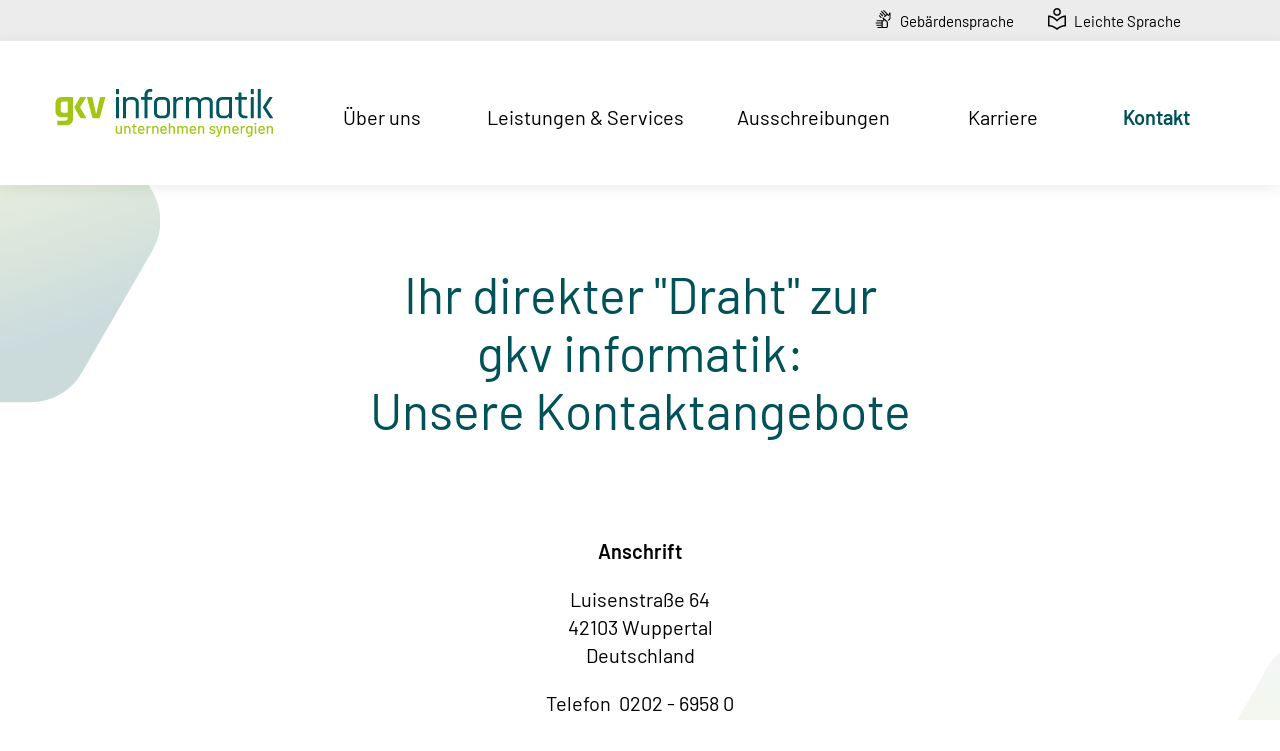

--- FILE ---
content_type: text/html; charset=UTF-8
request_url: https://www.gkvi.de/kontakt
body_size: 25757
content:
<!DOCTYPE html>
<html lang="de" dir="ltr" prefix="og: https://ogp.me/ns#">
  <head>
    <meta name="viewport" content="width=device-width, initial-scale=1">
    <meta http-equiv="X-UA-Compatible" content="IE=edge">
    <meta charset="utf-8" />
<meta name="description" content="So finden Sie zur gkv informatik in Wuppertal: Anschrift, Telefon- und E-Mail-Kontakt sowie Anfahrtsbeschreibung" />
<link rel="canonical" href="https://www.gkvi.de/kontakt" />
<link rel="image_src" href="https://www.gkvi.de/sites/default/files/2021-08/gkvi_SoMe_OG-IMAGE_210820.jpg" />
<meta property="og:title" content="gkv informatik Kontakt" />
<meta property="og:description" content="Schreiben Sie uns eine E-Mail oder rufen Sie an! Wir freuen uns über Nachrichten." />
<meta property="og:image" content="https://www.gkvi.de/sites/default/files/2021-08/gkvi_SoMe_OG-IMAGE_210820.jpg" />
<meta property="og:image:url" content="https://www.gkvi.de/sites/default/files/2021-08/gkvi_SoMe_OG-IMAGE_210820.jpg" />
<meta name="MobileOptimized" content="width" />
<meta name="HandheldFriendly" content="true" />
<meta name="viewport" content="width=device-width, initial-scale=1.0" />
<link rel="icon" href="/sites/default/files/gkvi_favicon_32x32px_144dpi.png" type="image/png" />

    <title>gkv informatik - Kontakt</title>
    <link rel="stylesheet" media="all" href="/sites/default/files/css/css_v6gni5IPtKqz83bEUhZNETJP7ip5v5wh0gjoqwPTdVc.css?delta=0&amp;language=de&amp;theme=gkvi&amp;include=eJxtjksOgzAMBS9kyJHQS7CChfORTZDS07dqF92wmtGsJincZ4hwpvTzwu7I7JSacajNClReTDy21Nop_EHpKqiJw1PcIowpn7eErC1CF7-mSs3UYciGfnjYbXTo-i_rqH1EFT94J59-cfluvQE5Hj-i" />
<link rel="stylesheet" media="all" href="/sites/default/files/css/css_gfT3q704W2QgZ7h4E8OKNsFQJieS3bGZhWyOTy_SOp4.css?delta=1&amp;language=de&amp;theme=gkvi&amp;include=eJxtjksOgzAMBS9kyJHQS7CChfORTZDS07dqF92wmtGsJincZ4hwpvTzwu7I7JSacajNClReTDy21Nop_EHpKqiJw1PcIowpn7eErC1CF7-mSs3UYciGfnjYbXTo-i_rqH1EFT94J59-cfluvQE5Hj-i" />

    
  </head>
  <body class="body node-6 path-node page-node-type-page">
        <a href="#main-content" class="visually-hidden focusable skip-link">
      Direkt zum Inhalt
    </a>
    
      <div class="dialog-off-canvas-main-canvas" data-off-canvas-main-canvas>
    <div class="topbar">
    <div class="container">
        <ul class="topbar__links">
            <li>
                <a href="/erlaeuterungen-in-gebaerdensprache">
                    <div class="topbar__icon">
                        <svg xmlns="http://www.w3.org/2000/svg" height="48" viewBox="0 96 960 960" width="48">
                            <path d="M210 1060q-12 0-21-9t-9-21q0-13 9-21.5t21-8.5h190v-60H150q-12 0-21-9t-9-21q0-13 9-21.5t21-8.5h250v-60H110q-12 0-21-9t-9-21q0-13 9-21.5t21-8.5h290v-60H170q-12 0-21-9t-9-21q0-13 9-21.5t21-8.5h336l-45-88q-9-19-3-38t26-29l4-3 224 214q14 13 21 30t7 35v209q0 37-26 63.5t-64 26.5H210Zm250-60h170q21 0 35.5-15t14.5-35V769q0-11-3.5-19.5T665 733L540 615v85h-80v300Zm-16-562L315 302q-8-9-7.5-21.5T317 259q9-8 21.5-7.5T359 261l139 148q-17 8-29.5 15T444 438Zm-87 82-88-92q-8-9-7.5-21.5T271 385q9-8 21.5-7.5T313 387l93 96q-5 10-7.5 19.5T396 520h-39Zm417 157q-5-7-11-13.5T750 650l-16-16 71-66q8-8 11.5-16.5T820 532V361l-62 59-56-58-126 121-43-42 41-41-199-211q-8-9-8-21t9-21q9-8 22-7.5t21 9.5l199 210 44-42-159-166q-8-9-7.5-21.5T505 108q9-8 21.5-7.5T547 110l231 244 33-95q7-20 26-28t39-2l4 2v310q0 19-7.5 36T851 607l-77 70ZM570 807Zm82-251Z"/>
                        </svg>
                    </div>
                    <div class="topbar__text" data-text="Gebärdensprache">
                        Gebärdensprache
                    </div>
                </a>
            </li>
            <li>
                <a href="/erlaeuterungen-in-leichter-sprache">
                    <div class="topbar__icon">
                        <svg width="36px" height="43px" viewBox="0 0 36 43" version="1.1"
                             xmlns="http://www.w3.org/2000/svg" xmlns:xlink="http://www.w3.org/1999/xlink">
                            <g stroke="none" stroke-width="1" fill="none" fill-rule="evenodd">
                                <g fill="#000000" fill-rule="nonzero">
                                    <path d="M18,43 C15.4,40.7 12.5583333,38.9333333 9.475,37.7 C6.39166667,36.4666667 3.23333333,35.85 0,35.85 L0,14.4 C3.13333333,14.4 6.24166667,15.1166667 9.325,16.55 C12.4083333,17.9833333 15.3,19.9833333 18,22.55 C20.7,19.9833333 23.5916667,17.9833333 26.675,16.55 C29.7583333,15.1166667 32.8666667,14.4 36,14.4 L36,35.85 C32.7666667,35.85 29.6083333,36.4666667 26.525,37.7 C23.4416667,38.9333333 20.6,40.7 18,43 Z M18,39.15 C20.3666667,37.45 22.8083333,36.0916667 25.325,35.075 C27.8416667,34.0583333 30.4,33.4166667 33,33.15 L33,17.65 C30.7333333,18.0166667 28.3416667,18.925 25.825,20.375 C23.3083333,21.825 20.7,23.8333333 18,26.4 C15.0666667,23.7 12.4,21.65 10,20.25 C7.6,18.85 5.26666667,17.9833333 3,17.65 L3,33.15 C5.6,33.4166667 8.15833333,34.0583333 10.675,35.075 C13.1916667,36.0916667 15.6333333,37.45 18,39.15 Z M18.15,15.4 C15.9833333,15.4 14.1583333,14.6583333 12.675,13.175 C11.1916667,11.6916667 10.45,9.86666667 10.45,7.7 C10.45,5.53333333 11.1916667,3.70833333 12.675,2.225 C14.1583333,0.741666667 15.9833333,0 18.15,0 C20.3166667,0 22.1416667,0.741666667 23.625,2.225 C25.1083333,3.70833333 25.85,5.53333333 25.85,7.7 C25.85,9.86666667 25.1083333,11.6916667 23.625,13.175 C22.1416667,14.6583333 20.3166667,15.4 18.15,15.4 Z M18.15,12.4 C19.45,12.4 20.5583333,11.9416667 21.475,11.025 C22.3916667,10.1083333 22.85,9 22.85,7.7 C22.85,6.4 22.3916667,5.29166667 21.475,4.375 C20.5583333,3.45833333 19.45,3 18.15,3 C16.85,3 15.7416667,3.45833333 14.825,4.375 C13.9083333,5.29166667 13.45,6.4 13.45,7.7 C13.45,9 13.9083333,10.1083333 14.825,11.025 C15.7416667,11.9416667 16.85,12.4 18.15,12.4 L18.15,12.4 Z"></path>
                                </g>
                            </g>
                        </svg>
                    </div>
                    <div class="topbar__text" data-text="Leichte Sprache">
                        Leichte Sprache
                    </div>
                </a>
            </li>
        </ul>
    </div>
</div>
<header id="header" class="header">
    <nav aria-label="main navigation" class="nav">
        <div class="container">
            <div class="nav__inner">
                <div class="nav__logo">
                    <a href="https://www.gkvi.de/">
                        <img alt="Headerbild mit Logo der gkvi.de-Website"
                             src="/themes/custom/gkvi/assets/images/logo.svg">
                    </a>
                </div>
                <div class="nav__links">
                    
                <ul>
                                            <li>
                    <a data-scroll data-text="Über uns " href="/ueber-uns">Über uns </a>
                                                            <ul>
                                            <li>
                    <a data-scroll data-text="Unser Anspruch" href="/ueber-uns#unser-anspruch">Unser Anspruch</a>
                                    </li>
                                            <li>
                    <a data-scroll data-text="Geschäftsführung" href="/ueber-uns#geschaeftsfuehrung">Geschäftsführung</a>
                                    </li>
                                            <li>
                    <a data-scroll data-text="Gesellschafter " href="/ueber-uns#gesellschafter">Gesellschafter </a>
                                    </li>
                                            <li>
                    <a data-scroll data-text="Standorte" href="/ueber-uns#standorte">Standorte</a>
                                    </li>
                                            <li>
                    <a data-scroll data-text="Aktuelles" href="/ueber-uns#aktuelles">Aktuelles</a>
                                    </li>
                    </ul>
    
                                    </li>
                                            <li>
                    <a data-scroll data-text="Leistungen &amp; Services" href="/leistungen-services">Leistungen &amp; Services</a>
                                                            <ul>
                                            <li>
                    <a data-scroll data-text="Services" href="/leistungen-services#services">Services</a>
                                    </li>
                                            <li>
                    <a data-scroll data-text="Providerentwicklung" href="/leistungen-services#providerentwicklung">Providerentwicklung</a>
                                    </li>
                    </ul>
    
                                    </li>
                                            <li>
                    <a data-scroll data-text="Ausschreibungen" href="/ausschreibungen">Ausschreibungen</a>
                                                            <ul>
                                            <li>
                    <a data-scroll data-text="Aktuelle Ausschreibungen" href="/ausschreibungen#aktuelle-ausschreibungen">Aktuelle Ausschreibungen</a>
                                    </li>
                                            <li>
                    <a data-scroll data-text="Hilfe und Kontakt" href="/ausschreibungen#hilfe-und-kontakt">Hilfe und Kontakt</a>
                                    </li>
                    </ul>
    
                                    </li>
                                            <li>
                    <a data-scroll data-text="Karriere" href="/karriere">Karriere</a>
                                                            <ul>
                                            <li>
                    <a data-scroll data-text="Benefits" href="/karriere#benefits">Benefits</a>
                                    </li>
                                            <li>
                    <a data-scroll data-text="Offene Stellen" href="/karriere#offene-stellen">Offene Stellen</a>
                                    </li>
                                            <li>
                    <a data-scroll data-text="Ausbildung" href="/karriere#ausbildung">Ausbildung</a>
                                    </li>
                    </ul>
    
                                    </li>
                                            <li class="is-active-trail">
                    <a data-scroll data-text="Kontakt" href="/kontakt">Kontakt</a>
                                    </li>
                    </ul>
    


                </div>
            </div>
        </div>
    </nav>
    <nav class="nav-mobile" id="nav-mobile">
        <div class="container">
            <div class="nav-mobile__inner">
                <div class="nav-mobile__burger">
                    <button class="burger" id="burger" tabindex="-1">
                        <span></span>
                        <span></span>
                        <span></span>
                    </button>
                </div>
                <div class="nav-mobile__logo">
                    <a href="https://www.gkvi.de/">
                        <img alt="Headerbild mit Logo der gkvi.de-Website"
                             src="/themes/custom/gkvi/assets/images/logo.svg">
                    </a>
                </div>
            </div>
        </div>
        <div class="nav-mobile__list">
            <div class="container">
                
                <ul>
                                            <li>
                    <a data-scroll data-text="Über uns " href="/ueber-uns">Über uns </a>
                                                            <ul>
                                            <li>
                    <a data-scroll data-text="Unser Anspruch" href="/ueber-uns#unser-anspruch">Unser Anspruch</a>
                                    </li>
                                            <li>
                    <a data-scroll data-text="Geschäftsführung" href="/ueber-uns#geschaeftsfuehrung">Geschäftsführung</a>
                                    </li>
                                            <li>
                    <a data-scroll data-text="Gesellschafter " href="/ueber-uns#gesellschafter">Gesellschafter </a>
                                    </li>
                                            <li>
                    <a data-scroll data-text="Standorte" href="/ueber-uns#standorte">Standorte</a>
                                    </li>
                                            <li>
                    <a data-scroll data-text="Aktuelles" href="/ueber-uns#aktuelles">Aktuelles</a>
                                    </li>
                    </ul>
    
                                    </li>
                                            <li>
                    <a data-scroll data-text="Leistungen &amp; Services" href="/leistungen-services">Leistungen &amp; Services</a>
                                                            <ul>
                                            <li>
                    <a data-scroll data-text="Services" href="/leistungen-services#services">Services</a>
                                    </li>
                                            <li>
                    <a data-scroll data-text="Providerentwicklung" href="/leistungen-services#providerentwicklung">Providerentwicklung</a>
                                    </li>
                    </ul>
    
                                    </li>
                                            <li>
                    <a data-scroll data-text="Ausschreibungen" href="/ausschreibungen">Ausschreibungen</a>
                                                            <ul>
                                            <li>
                    <a data-scroll data-text="Aktuelle Ausschreibungen" href="/ausschreibungen#aktuelle-ausschreibungen">Aktuelle Ausschreibungen</a>
                                    </li>
                                            <li>
                    <a data-scroll data-text="Hilfe und Kontakt" href="/ausschreibungen#hilfe-und-kontakt">Hilfe und Kontakt</a>
                                    </li>
                    </ul>
    
                                    </li>
                                            <li>
                    <a data-scroll data-text="Karriere" href="/karriere">Karriere</a>
                                                            <ul>
                                            <li>
                    <a data-scroll data-text="Benefits" href="/karriere#benefits">Benefits</a>
                                    </li>
                                            <li>
                    <a data-scroll data-text="Offene Stellen" href="/karriere#offene-stellen">Offene Stellen</a>
                                    </li>
                                            <li>
                    <a data-scroll data-text="Ausbildung" href="/karriere#ausbildung">Ausbildung</a>
                                    </li>
                    </ul>
    
                                    </li>
                                            <li class="is-active-trail">
                    <a data-scroll data-text="Kontakt" href="/kontakt">Kontakt</a>
                                    </li>
                    </ul>
    


            </div>
        </div>
    </nav>
</header>


<main class="main">
    <a id="main-content" tabindex="-1"></a>    <div data-drupal-messages-fallback class="hidden"></div>
    <div class="page-layout-2">
        <div class="page-layout-2__hexagons">
            <div class="page-layout-2__green-hexagon">
                <img src="/themes/custom/gkvi/assets/images/green-header-hexagon.svg" alt="">
            </div>

            <div class="page-layout-2__green-hexagon-2">
                <img src="/themes/custom/gkvi/assets/images/green-header-hexagon-2.svg" alt="">
            </div>
        </div>

        <div class="page-layout-2__content">
            <section class="container container--narrow section section--margin-bottom text-center mobile-text-left">
    <h1 class="heading heading--huge">
        Ihr direkter "Draht" zur gkv&nbsp;informatik: <br>Unsere Kontaktangebote
    </h1>

            <div class="paragraph paragraph--big paragraph--margin-bottom">
            <p>&nbsp;</p><p><strong>Anschrift</strong></p><p>Luisenstraße 64<br>42103 Wuppertal<br>Deutschland</p><p>Telefon&nbsp; 0202 - 6958 0<br>Telefax&nbsp; 0202 - 6958 1109<br>E-Mail&nbsp; <a href="mailto:info@gkvi.de">info@gkvi.de</a></p><p>&nbsp;</p><p><strong>Kontakt Ausschreibungsplattform</strong></p><p>E-Mail <a href="mailto:vergabestelle@gkvi.de">vergabestelle@gkvi.de</a></p><p>&nbsp;</p><p><strong>Kontakt für Bewerber:innen</strong></p><p>E-Mail <a href="mailto:bewerbungen@gkvi.de">bewerbungen@gkvi.de</a></p><p>&nbsp;</p><p><strong>Sie haben Fragen zum Datenschutz?</strong></p><p>E-Mail <a href="mailto:datenschutz@gkvi.de">datenschutz@gkvi.de</a></p><p>&nbsp;</p><p><strong>Sie haben Fragen zur gkv informatik?</strong></p><p>E-Mail <a href="mailto:info@gkvi.de">info@gkvi.de</a></p><p>&nbsp;</p><p><strong>E-Mail-Zertifikat</strong></p><p>Mit dem Verschlüsselungsverfahren S/MIME können Sie mit der gkv informatik sichere und vertrauliche Daten austauschen. Dadurch ist ausgeschlossen, dass E-Mails mit schutzwürdigen Inhalten von Unbefugten mitgelesen oder unbemerkt manipuliert werden. Der für die Verschlüsselung benötigte &nbsp;„Öffentliche Schlüssel" steht hier zum Herunterladen bereit: <a href="https://www.gkvi.de/sites/default/files/2023-01/domain-confidentiality-authority%40gkvi.de_.p7b">Download E-Mail-Zertifikat</a></p><p>&nbsp;</p><p>Sie suchen den&nbsp;Weg zu uns? <a href="/ueber-uns#standorte">Zu unseren Standorten</a></p><p>&nbsp;</p> 
        </div>
    </section>
 
        </div>
    </div>


</main>

<footer class="footer">
    <section class="section section--padding-top section--padding-bottom bottom container">
        <div class="footer__inner">
            <div class="footer__text">
                <div class="footer-text">
                    <h2 class="footer-text__heading">gkv informatik eGbR</h2>
                    <div class="footer-text__element">
                        <div>Luisenstraße 64</div>
                        <div>42103 Wuppertal</div>
                        <div>Deutschland</div>
                    </div>
                    <div class="footer-text__element">
                        <div><a href="tel:+4920269580">Telefon: +49 202 6958-0</a></div>
                        <div>Telefax: +49 202 6958-1109</div>
                        <div><a href="mailto:info@gkvi.de">Mail: info@gkvi.de</a></div>
                    </div>
                </div>
                <div class="footer-text">
                    <h2 class="footer-text__heading">Alles auf einen Blick</h2>
                    <div class="footer-text__element">
                        <nav role="navigation" aria-label="Seitennavigation">
                            
                <ul>
                                            <li>
                    <a href="/ueber-uns" data-drupal-link-system-path="node/2">Über Uns</a>
                                    </li>
                                            <li>
                    <a href="/leistungen-services" data-drupal-link-system-path="node/3">Leistungen &amp; Services</a>
                                    </li>
                                            <li>
                    <a href="/ausschreibungen" data-drupal-link-system-path="node/4">Ausschreibungen</a>
                                    </li>
                                            <li>
                    <a href="/karriere" data-drupal-link-system-path="node/5">Karriere</a>
                                    </li>
                                            <li class="is-active-trail">
                    <a href="/kontakt" data-drupal-link-system-path="node/6" class="is-active" aria-current="page">Kontakt</a>
                                    </li>
                                            <li>
                    <a href="/impressum" data-drupal-link-system-path="node/7">Impressum</a>
                                    </li>
                                            <li>
                    <a href="/datenschutz" data-drupal-link-system-path="node/8">Datenschutz</a>
                                    </li>
                                            <li>
                    <a href="/erklaerung-zur-barrierefreiheit" data-drupal-link-system-path="node/210">Erklärung zur Barrierefreiheit</a>
                                    </li>
                    </ul>
    


                        </nav>
                    </div>
                </div>
            </div>
            <div class="footer__logos">
                <h2 class="footer-text__heading">Mitglied bei</h2>
                <div class="footer__logos__inner">
                    <a href="http://www.bitkom.org/" target="_blank">
                        <img alt="Bitkom Logo" src="/themes/custom/gkvi/assets/images/bitkom.png">
                    </a>
                    <a href="https://www.kununu.com/de/gkv-informatik" target="_blank">
                        <img alt="Kununu Logo" src="/themes/custom/gkvi/assets/images/kununu.png">
                    </a>
                    <a href="https://www.xing.com/companies/gkvinformatik" target="_blank">
                        <img alt="Xing Logo" src="/themes/custom/gkvi/assets/images/xing.png">
                    </a>
                    <a href="https://www.linkedin.com/company/gkv-informatik/" target="_blank">
                        <img alt="LinkedIn Logo" src="/themes/custom/gkvi/assets/images/linkedin.svg"
                             width="110"
                             height="27">
                    </a>
                </div>
                <h2 class="footer-text__heading">Zertifiziert</h2>
                <div class="footer__logos__inner">
                    <a href="https://www.certipedia.com/quality_marks/9108629123" target="_blank">
                        <img
                                style="margin-top: 7px; max-height: 90px"
                                alt="TÜV Rheinland zertifiziert"
                                src="/themes/custom/gkvi/assets/images/tuev-rheinland.png">
                    </a>
                </div>
            </div>
        </div>
    </section>
</footer>


  </div>

    
    <script type="application/json" data-drupal-selector="drupal-settings-json">{"path":{"baseUrl":"\/","pathPrefix":"","currentPath":"node\/6","currentPathIsAdmin":false,"isFront":false,"currentLanguage":"de"},"pluralDelimiter":"\u0003","suppressDeprecationErrors":true,"eu_cookie_compliance":{"cookie_policy_version":"1.0.0","popup_enabled":false,"popup_agreed_enabled":false,"popup_hide_agreed":false,"popup_clicking_confirmation":true,"popup_scrolling_confirmation":false,"popup_html_info":false,"use_mobile_message":false,"mobile_popup_html_info":false,"mobile_breakpoint":768,"popup_html_agreed":false,"popup_use_bare_css":true,"popup_height":"auto","popup_width":"100%","popup_delay":1000,"popup_link":"\/datenschutz","popup_link_new_window":true,"popup_position":false,"fixed_top_position":true,"popup_language":"de","store_consent":false,"better_support_for_screen_readers":false,"cookie_name":"","reload_page":false,"domain":"","domain_all_sites":false,"popup_eu_only":false,"popup_eu_only_js":false,"cookie_lifetime":100,"cookie_session":0,"set_cookie_session_zero_on_disagree":0,"disagree_do_not_show_popup":false,"method":"default","automatic_cookies_removal":true,"allowed_cookies":"","withdraw_markup":"\u003Cbutton type=\u0022button\u0022 class=\u0022eu-cookie-withdraw-tab\u0022\u003EPrivacy settings\u003C\/button\u003E\n\u003Cdiv aria-labelledby=\u0022popup-text\u0022 class=\u0022eu-cookie-withdraw-banner\u0022\u003E\n  \u003Cdiv class=\u0022popup-content info eu-cookie-compliance-content\u0022\u003E\n    \u003Cdiv id=\u0022popup-text\u0022 class=\u0022eu-cookie-compliance-message\u0022 role=\u0022document\u0022\u003E\n      \u003Ch2\u003EWe use cookies on this site to enhance your user experience\u003C\/h2\u003E\n\u003Cp\u003EYou have given your consent for us to set cookies.\u003C\/p\u003E\n\n    \u003C\/div\u003E\n    \u003Cdiv id=\u0022popup-buttons\u0022 class=\u0022eu-cookie-compliance-buttons\u0022\u003E\n      \u003Cbutton type=\u0022button\u0022 class=\u0022eu-cookie-withdraw-button \u0022\u003EWithdraw consent\u003C\/button\u003E\n    \u003C\/div\u003E\n  \u003C\/div\u003E\n\u003C\/div\u003E","withdraw_enabled":false,"reload_options":0,"reload_routes_list":"","withdraw_button_on_info_popup":false,"cookie_categories":[],"cookie_categories_details":[],"enable_save_preferences_button":true,"cookie_value_disagreed":"0","cookie_value_agreed_show_thank_you":"1","cookie_value_agreed":"2","containing_element":"body","settings_tab_enabled":false,"olivero_primary_button_classes":"","olivero_secondary_button_classes":"","close_button_action":"close_banner","open_by_default":false,"modules_allow_popup":true,"hide_the_banner":false,"geoip_match":true,"unverified_scripts":[]},"statistics":{"data":{"nid":"6"},"url":"\/modules\/contrib\/statistics\/statistics.php"},"user":{"uid":0,"permissionsHash":"3ec0b7880a17cc051d996475ee821e09d94de6602e7825c36357d05bb8ed4876"}}</script>
<script src="/sites/default/files/js/js_k3vSwm52iSqmRT0n7A8CbVb7bmBhJEaTwTevKbBu58E.js?scope=footer&amp;delta=0&amp;language=de&amp;theme=gkvi&amp;include=eJxLLY1Pzs_PzkwFUrkFOZmJecmp-qlYBHXSs8sy9dNz8pMSc3SLSypzMvPSdYpLEksyi0syk4v1U4pKCxJz9BAiAF9xI-U"></script>

  </body>
</html>


--- FILE ---
content_type: text/css
request_url: https://www.gkvi.de/sites/default/files/css/css_gfT3q704W2QgZ7h4E8OKNsFQJieS3bGZhWyOTy_SOp4.css?delta=1&language=de&theme=gkvi&include=eJxtjksOgzAMBS9kyJHQS7CChfORTZDS07dqF92wmtGsJincZ4hwpvTzwu7I7JSacajNClReTDy21Nop_EHpKqiJw1PcIowpn7eErC1CF7-mSs3UYciGfnjYbXTo-i_rqH1EFT94J59-cfluvQE5Hj-i
body_size: 28375
content:
/* @license MIT https://github.com/necolas/normalize.css/blob/3.0.3/LICENSE.md */
html{font-family:sans-serif;-ms-text-size-adjust:100%;-webkit-text-size-adjust:100%;}body{margin:0;}article,aside,details,figcaption,figure,footer,header,hgroup,main,menu,nav,section,summary{display:block;}audio,canvas,progress,video{display:inline-block;vertical-align:baseline;}audio:not([controls]){display:none;height:0;}[hidden],template{display:none;}a{background-color:transparent;}a:active,a:hover{outline:0;}abbr[title]{border-bottom:1px dotted;}b,strong{font-weight:bold;}dfn{font-style:italic;}h1{font-size:2em;margin:0.67em 0;}mark{background:#ff0;color:#000;}small{font-size:80%;}sub,sup{font-size:75%;line-height:0;position:relative;vertical-align:baseline;}sup{top:-0.5em;}sub{bottom:-0.25em;}img{border:0;}svg:not(:root){overflow:hidden;}figure{margin:1em 40px;}hr{box-sizing:content-box;height:0;}pre{overflow:auto;}code,kbd,pre,samp{font-family:monospace,monospace;font-size:1em;}button,input,optgroup,select,textarea{color:inherit;font:inherit;margin:0;}button{overflow:visible;}button,select{text-transform:none;}button,html input[type="button"],input[type="reset"],input[type="submit"]{-webkit-appearance:button;cursor:pointer;}button[disabled],html input[disabled]{cursor:default;}button::-moz-focus-inner,input::-moz-focus-inner{border:0;padding:0;}input{line-height:normal;}input[type="checkbox"],input[type="radio"]{box-sizing:border-box;padding:0;}input[type="number"]::-webkit-inner-spin-button,input[type="number"]::-webkit-outer-spin-button{height:auto;}input[type="search"]{-webkit-appearance:textfield;box-sizing:content-box;}input[type="search"]::-webkit-search-cancel-button,input[type="search"]::-webkit-search-decoration{-webkit-appearance:none;}fieldset{border:1px solid #c0c0c0;margin:0 2px;padding:0.35em 0.625em 0.75em;}legend{border:0;padding:0;}textarea{overflow:auto;}optgroup{font-weight:bold;}table{border-collapse:collapse;border-spacing:0;}td,th{padding:0;}
@media (min--moz-device-pixel-ratio:0){summary{display:list-item;}}
/* @license GPL-2.0-or-later https://www.drupal.org/licensing/faq */
.action-links{margin:1em 0;padding:0;list-style:none;}[dir="rtl"] .action-links{margin-right:0;}.action-links li{display:inline-block;margin:0 0.3em;}.action-links li:first-child{margin-left:0;}[dir="rtl"] .action-links li:first-child{margin-right:0;margin-left:0.3em;}.button-action{display:inline-block;padding:0.2em 0.5em 0.3em;text-decoration:none;line-height:160%;}.button-action:before{margin-left:-0.1em;padding-right:0.2em;content:"+";font-weight:900;}[dir="rtl"] .button-action:before{margin-right:-0.1em;margin-left:0;padding-right:0;padding-left:0.2em;}
.breadcrumb{padding-bottom:0.5em;}.breadcrumb ol{margin:0;padding:0;}[dir="rtl"] .breadcrumb ol{margin-right:0;}.breadcrumb li{display:inline;margin:0;padding:0;list-style-type:none;}.breadcrumb li:before{content:" \BB ";}.breadcrumb li:first-child:before{content:none;}
.button,.image-button{margin-right:1em;margin-left:1em;}.button:first-child,.image-button:first-child{margin-right:0;margin-left:0;}
.collapse-processed > summary{padding-right:0.5em;padding-left:0.5em;}.collapse-processed > summary:before{float:left;width:1em;height:1em;content:"";background:url(/themes/contrib/classy/images/misc/menu-expanded.png) 0 100% no-repeat;}[dir="rtl"] .collapse-processed > summary:before{float:right;background-position:100% 100%;}.collapse-processed:not([open]) > summary:before{-ms-transform:rotate(-90deg);-webkit-transform:rotate(-90deg);transform:rotate(-90deg);background-position:25% 35%;}[dir="rtl"] .collapse-processed:not([open]) > summary:before{-ms-transform:rotate(90deg);-webkit-transform:rotate(90deg);transform:rotate(90deg);background-position:75% 35%;}
.container-inline label:after,.container-inline .label:after{content:":";}.form-type-radios .container-inline label:after,.form-type-checkboxes .container-inline label:after{content:"";}.form-type-radios .container-inline .form-type-radio,.form-type-checkboxes .container-inline .form-type-checkbox{margin:0 1em;}.container-inline .form-actions,.container-inline.form-actions{margin-top:0;margin-bottom:0;}
details{margin-top:1em;margin-bottom:1em;border:1px solid #ccc;}details > .details-wrapper{padding:0.5em 1.5em;}summary{padding:0.2em 0.5em;cursor:pointer;}
.exposed-filters .filters{float:left;margin-right:1em;}[dir="rtl"] .exposed-filters .filters{float:right;margin-right:0;margin-left:1em;}.exposed-filters .form-item{margin:0 0 0.1em 0;padding:0;}.exposed-filters .form-item label{float:left;width:10em;font-weight:normal;}[dir="rtl"] .exposed-filters .form-item label{float:right;}.exposed-filters .form-select{width:14em;}.exposed-filters .current-filters{margin-bottom:1em;}.exposed-filters .current-filters .placeholder{font-weight:bold;font-style:normal;}.exposed-filters .additional-filters{float:left;margin-right:1em;}[dir="rtl"] .exposed-filters .additional-filters{float:right;margin-right:0;margin-left:1em;}
.field__label{font-weight:bold;}.field--label-inline .field__label,.field--label-inline .field__items{float:left;}.field--label-inline .field__label,.field--label-inline > .field__item,.field--label-inline .field__items{padding-right:0.5em;}[dir="rtl"] .field--label-inline .field__label,[dir="rtl"] .field--label-inline .field__items{padding-right:0;padding-left:0.5em;}.field--label-inline .field__label::after{content:":";}
form .field-multiple-table{margin:0;}form .field-multiple-table .field-multiple-drag{width:30px;padding-right:0;}[dir="rtl"] form .field-multiple-table .field-multiple-drag{padding-left:0;}form .field-multiple-table .field-multiple-drag .tabledrag-handle{padding-right:0.5em;}[dir="rtl"] form .field-multiple-table .field-multiple-drag .tabledrag-handle{padding-right:0;padding-left:0.5em;}form .field-add-more-submit{margin:0.5em 0 0;}.form-item,.form-actions{margin-top:1em;margin-bottom:1em;}tr.odd .form-item,tr.even .form-item{margin-top:0;margin-bottom:0;}.form-composite > .fieldset-wrapper > .description,.form-item .description{font-size:0.85em;}label.option{display:inline;font-weight:normal;}.form-composite > legend,.label{display:inline;margin:0;padding:0;font-size:inherit;font-weight:bold;}.form-checkboxes .form-item,.form-radios .form-item{margin-top:0.4em;margin-bottom:0.4em;}.form-type-radio .description,.form-type-checkbox .description{margin-left:2.4em;}[dir="rtl"] .form-type-radio .description,[dir="rtl"] .form-type-checkbox .description{margin-right:2.4em;margin-left:0;}.marker{color:#e00;}.form-required:after{display:inline-block;width:6px;height:6px;margin:0 0.3em;content:"";vertical-align:super;background-image:url(/themes/contrib/classy/images/icons/ee0000/required.svg);background-repeat:no-repeat;background-size:6px 6px;}abbr.tabledrag-changed,abbr.ajax-changed{border-bottom:none;}.form-item input.error,.form-item textarea.error,.form-item select.error{border:2px solid red;}.form-item--error-message:before{display:inline-block;width:14px;height:14px;content:"";vertical-align:sub;background:url(/themes/contrib/classy/images/icons/e32700/error.svg) no-repeat;background-size:contain;}
.icon-help{padding:1px 0 1px 20px;background:url(/themes/contrib/classy/images/misc/help.png) 0 50% no-repeat;}[dir="rtl"] .icon-help{padding:1px 20px 1px 0;background-position:100% 50%;}.feed-icon{display:block;overflow:hidden;width:16px;height:16px;text-indent:-9999px;background:url(/themes/contrib/classy/images/misc/feed.svg) no-repeat;}
.form--inline .form-item{float:left;margin-right:0.5em;}[dir="rtl"] .form--inline .form-item{float:right;margin-right:0;margin-left:0.5em;}[dir="rtl"] .views-filterable-options-controls .form-item{margin-right:2%;}.form--inline .form-item-separator{margin-top:2.3em;margin-right:1em;margin-left:0.5em;}[dir="rtl"] .form--inline .form-item-separator{margin-right:0.5em;margin-left:1em;}.form--inline .form-actions{clear:left;}[dir="rtl"] .form--inline .form-actions{clear:right;}
.item-list .title{font-weight:bold;}.item-list ul{margin:0 0 0.75em 0;padding:0;}.item-list li{margin:0 0 0.25em 1.5em;padding:0;}[dir="rtl"] .item-list li{margin:0 1.5em 0.25em 0;}.item-list--comma-list{display:inline;}.item-list--comma-list .item-list__comma-list,.item-list__comma-list li,[dir="rtl"] .item-list--comma-list .item-list__comma-list,[dir="rtl"] .item-list__comma-list li{margin:0;}
button.link{margin:0;padding:0;cursor:pointer;border:0;background:transparent;font-size:1em;}label button.link{font-weight:bold;}
ul.inline,ul.links.inline{display:inline;padding-left:0;}[dir="rtl"] ul.inline,[dir="rtl"] ul.links.inline{padding-right:0;padding-left:15px;}ul.inline li{display:inline;padding:0 0.5em;list-style-type:none;}ul.links a.is-active{color:#000;}
ul.menu{margin-left:1em;padding:0;list-style:none outside;text-align:left;}[dir="rtl"] ul.menu{margin-right:1em;margin-left:0;text-align:right;}.menu-item--expanded{list-style-type:circle;list-style-image:url(/themes/contrib/classy/images/misc/menu-expanded.png);}.menu-item--collapsed{list-style-type:disc;list-style-image:url(/themes/contrib/classy/images/misc/menu-collapsed.png);}[dir="rtl"] .menu-item--collapsed{list-style-image:url(/themes/contrib/classy/images/misc/menu-collapsed-rtl.png);}.menu-item{margin:0;padding-top:0.2em;}ul.menu a.is-active{color:#000;}
.more-link{display:block;text-align:right;}[dir="rtl"] .more-link{text-align:left;}
.pager__items{clear:both;text-align:center;}.pager__item{display:inline;padding:0.5em;}.pager__item.is-active{font-weight:bold;}
tr.drag{background-color:#fffff0;}tr.drag-previous{background-color:#ffd;}body div.tabledrag-changed-warning{margin-bottom:0.5em;}
tr.selected td{background:#ffc;}td.checkbox,th.checkbox{text-align:center;}[dir="rtl"] td.checkbox,[dir="rtl"] th.checkbox{text-align:center;}
th.is-active img{display:inline;}td.is-active{background-color:#ddd;}
div.tabs{margin:1em 0;}ul.tabs{margin:0 0 0.5em;padding:0;list-style:none;}.tabs > li{display:inline-block;margin-right:0.3em;}[dir="rtl"] .tabs > li{margin-right:0;margin-left:0.3em;}.tabs a{display:block;padding:0.2em 1em;text-decoration:none;}.tabs a.is-active{background-color:#eee;}.tabs a:focus,.tabs a:hover{background-color:#f5f5f5;}
.form-textarea-wrapper textarea{display:block;box-sizing:border-box;width:100%;margin:0;}
.ui-dialog--narrow{max-width:500px;}@media screen and (max-width:600px){.ui-dialog--narrow{min-width:95%;max-width:95%;}}
.messages{padding:15px 20px 15px 35px;word-wrap:break-word;border:1px solid;border-width:1px 1px 1px 0;border-radius:2px;background:no-repeat 10px 17px;overflow-wrap:break-word;}[dir="rtl"] .messages{padding-right:35px;padding-left:20px;text-align:right;border-width:1px 0 1px 1px;background-position:right 10px top 17px;}.messages + .messages{margin-top:1.538em;}.messages__list{margin:0;padding:0;list-style:none;}.messages__item + .messages__item{margin-top:0.769em;}.messages--status{color:#325e1c;border-color:#c9e1bd #c9e1bd #c9e1bd transparent;background-color:#f3faef;background-image:url(/themes/contrib/classy/images/icons/73b355/check.svg);box-shadow:-8px 0 0 #77b259;}[dir="rtl"] .messages--status{margin-left:0;border-color:#c9e1bd transparent #c9e1bd #c9e1bd;box-shadow:8px 0 0 #77b259;}.messages--warning{color:#734c00;border-color:#f4daa6 #f4daa6 #f4daa6 transparent;background-color:#fdf8ed;background-image:url(/themes/contrib/classy/images/icons/e29700/warning.svg);box-shadow:-8px 0 0 #e09600;}[dir="rtl"] .messages--warning{border-color:#f4daa6 transparent #f4daa6 #f4daa6;box-shadow:8px 0 0 #e09600;}.messages--error{color:#a51b00;border-color:#f9c9bf #f9c9bf #f9c9bf transparent;background-color:#fcf4f2;background-image:url(/themes/contrib/classy/images/icons/e32700/error.svg);box-shadow:-8px 0 0 #e62600;}[dir="rtl"] .messages--error{border-color:#f9c9bf transparent #f9c9bf #f9c9bf;box-shadow:8px 0 0 #e62600;}.messages--error p.error{color:#a51b00;}
a,abbr,acronym,address,applet,article,aside,audio,b,big,blockquote,body,canvas,caption,center,cite,code,dd,del,details,dfn,div,dl,dt,em,embed,fieldset,figcaption,figure,footer,form,h1,h2,h3,h4,h5,h6,header,hgroup,html,i,iframe,img,ins,kbd,label,legend,li,mark,menu,nav,object,ol,output,p,pre,q,ruby,s,samp,section,small,span,strike,strong,sub,summary,sup,table,tbody,td,tfoot,th,thead,time,tr,tt,u,ul,var,video{margin:0;padding:0;border:0;font-size:100%;font:inherit;vertical-align:baseline}article,aside,details,figcaption,figure,footer,header,hgroup,menu,nav,section{display:block}body{line-height:1}ol,ul{list-style:none}blockquote,q{quotes:none}blockquote:after,blockquote:before,q:after,q:before{content:"";content:none}table{border-collapse:collapse;border-spacing:0}.input-checkbox,input.text,input[type=button],input[type=submit],input[type=text],textarea{-webkit-appearance:none;border-radius:0}@font-face{font-family:Barlow;font-style:normal;font-weight:400;src:url(/themes/custom/gkvi/assets/fonts/barlow-v3-latin-regular.eot);src:local("Barlow Regular"),local("Barlow-Regular"),url(/themes/custom/gkvi/assets/fonts/barlow-v3-latin-regular.eot#iefix) format("embedded-opentype"),url(/themes/custom/gkvi/assets/fonts/barlow-v3-latin-regular.woff2) format("woff2"),url(/themes/custom/gkvi/assets/fonts/barlow-v3-latin-regular.woff) format("woff"),url(/themes/custom/gkvi/assets/fonts/barlow-v3-latin-regular.ttf) format("truetype"),url(/themes/custom/gkvi/assets/fonts/barlow-v3-latin-regular.svg#Barlow) format("svg")}@font-face{font-family:Barlow;font-style:italic;font-weight:400;src:url(/themes/custom/gkvi/assets/fonts/barlow-v3-latin-italic.eot);src:local("Barlow Italic"),local("Barlow-Italic"),url(/themes/custom/gkvi/assets/fonts/barlow-v3-latin-italic.eot#iefix) format("embedded-opentype"),url(/themes/custom/gkvi/assets/fonts/barlow-v3-latin-italic.woff2) format("woff2"),url(/themes/custom/gkvi/assets/fonts/barlow-v3-latin-italic.woff) format("woff"),url(/themes/custom/gkvi/assets/fonts/barlow-v3-latin-italic.ttf) format("truetype"),url(/themes/custom/gkvi/assets/fonts/barlow-v3-latin-italic.svg#Barlow) format("svg")}@font-face{font-family:Barlow;font-style:normal;font-weight:600;src:url(/themes/custom/gkvi/assets/fonts/barlow-v3-latin-600.eot);src:local("Barlow SemiBold"),local("Barlow-SemiBold"),url(/themes/custom/gkvi/assets/fonts/barlow-v3-latin-600.eot#iefix) format("embedded-opentype"),url(/themes/custom/gkvi/assets/fonts/barlow-v3-latin-600.woff2) format("woff2"),url(/themes/custom/gkvi/assets/fonts/barlow-v3-latin-600.woff) format("woff"),url(/themes/custom/gkvi/assets/fonts/barlow-v3-latin-600.ttf) format("truetype"),url(/themes/custom/gkvi/assets/fonts/barlow-v3-latin-600.svg#Barlow) format("svg")}html{-webkit-box-sizing:border-box;box-sizing:border-box;-webkit-font-smoothing:antialiased;-moz-osx-font-smoothing:grayscale;text-rendering:optimizeLegibility;font:400 16px sans-serif;font-family:Barlow,sans-serif}*,:after,:before{-webkit-box-sizing:inherit;box-sizing:inherit}img{max-width:100%;height:auto}a{text-decoration:none;color:inherit}a:active,a:focus{outline:1px solid rgba(0,0,0,.5);outline-offset:4px}em,i{font-style:italic}b,strong{font-weight:700}p a{-webkit-transition:all .3s ease;-o-transition:all .3s ease;transition:all .3s ease;text-decoration:underline}p a.button{text-decoration:none}p a:hover{color:#c2d44f}sup{top:0}button{cursor:pointer}button:focus{outline:1px solid rgba(0,0,0,.5);outline-offset:4px}@-webkit-keyframes fade-in{0%{opacity:0}100%{opacity:1}}@keyframes fade-in{0%{opacity:0}100%{opacity:1}}@-webkit-keyframes bounce{0%,100%,20%,50%,80%{-webkit-transform:translateY(0);transform:translateY(0)}40%{-webkit-transform:translateY(-10px);transform:translateY(-10px)}60%{-webkit-transform:translateY(-5px);transform:translateY(-5px)}}@keyframes bounce{0%,100%,20%,50%,80%{-webkit-transform:translateY(0);transform:translateY(0)}40%{-webkit-transform:translateY(-10px);transform:translateY(-10px)}60%{-webkit-transform:translateY(-5px);transform:translateY(-5px)}}.text-left{text-align:left}@media (max-width:767px){.mobile-text-left{text-align:left!important}}.text-right{text-align:right}@media (max-width:767px){.mobile-text-right{text-align:right!important}}.text-center{text-align:center}@media (max-width:767px){.mobile-text-center{text-align:center!important}}.text-black{color:#000}.text-white{color:#fff}.text-darkgrey{color:#404040}.text-brand{color:#c2d44f}.text-brand-100{color:#afca05}.text-accent-100{color:#14b0e2}.text-accent-100-dark{color:#003a3f}.text-accent-200{color:#015158}.text-neutral-100{color:#ececed}.text-neutral-200{color:#878786}.text-neutral-300{color:#404040}.visually-hidden{position:absolute!important;height:1px;width:1px;overflow:hidden;clip:rect(1px 1px 1px 1px);clip:rect(1px,1px,1px,1px)}.margin-top-5{margin-top:5px!important}.padding-top-5{padding-top:5px!important}.margin-bottom-5{margin-bottom:5px!important}.padding-bottom-5{padding-bottom:5px!important}.margin-left-5{margin-left:5px!important}.padding-left-5{padding-left:5px!important}.margin-right-5{margin-right:5px!important}.padding-right-5{padding-right:5px!important}.margin-top-10{margin-top:10px!important}.padding-top-10{padding-top:10px!important}.margin-bottom-10{margin-bottom:10px!important}.padding-bottom-10{padding-bottom:10px!important}.margin-left-10{margin-left:10px!important}.padding-left-10{padding-left:10px!important}.margin-right-10{margin-right:10px!important}.padding-right-10{padding-right:10px!important}.margin-top-15{margin-top:15px!important}.padding-top-15{padding-top:15px!important}.margin-bottom-15{margin-bottom:15px!important}.padding-bottom-15{padding-bottom:15px!important}.margin-left-15{margin-left:15px!important}.padding-left-15{padding-left:15px!important}.margin-right-15{margin-right:15px!important}.padding-right-15{padding-right:15px!important}.margin-top-20{margin-top:20px!important}.padding-top-20{padding-top:20px!important}.margin-bottom-20{margin-bottom:20px!important}.padding-bottom-20{padding-bottom:20px!important}.margin-left-20{margin-left:20px!important}.padding-left-20{padding-left:20px!important}.margin-right-20{margin-right:20px!important}.padding-right-20{padding-right:20px!important}.margin-top-25{margin-top:25px!important}.padding-top-25{padding-top:25px!important}.margin-bottom-25{margin-bottom:25px!important}.padding-bottom-25{padding-bottom:25px!important}.margin-left-25{margin-left:25px!important}.padding-left-25{padding-left:25px!important}.margin-right-25{margin-right:25px!important}.padding-right-25{padding-right:25px!important}.margin-top-30{margin-top:30px!important}.padding-top-30{padding-top:30px!important}.margin-bottom-30{margin-bottom:30px!important}.padding-bottom-30{padding-bottom:30px!important}.margin-left-30{margin-left:30px!important}.padding-left-30{padding-left:30px!important}.margin-right-30{margin-right:30px!important}.padding-right-30{padding-right:30px!important}.margin-top-35{margin-top:35px!important}.padding-top-35{padding-top:35px!important}.margin-bottom-35{margin-bottom:35px!important}.padding-bottom-35{padding-bottom:35px!important}.margin-left-35{margin-left:35px!important}.padding-left-35{padding-left:35px!important}.margin-right-35{margin-right:35px!important}.padding-right-35{padding-right:35px!important}.margin-top-40{margin-top:40px!important}.padding-top-40{padding-top:40px!important}.margin-bottom-40{margin-bottom:40px!important}.padding-bottom-40{padding-bottom:40px!important}.margin-left-40{margin-left:40px!important}.padding-left-40{padding-left:40px!important}.margin-right-40{margin-right:40px!important}.padding-right-40{padding-right:40px!important}.margin-top-45{margin-top:45px!important}.padding-top-45{padding-top:45px!important}.margin-bottom-45{margin-bottom:45px!important}.padding-bottom-45{padding-bottom:45px!important}.margin-left-45{margin-left:45px!important}.padding-left-45{padding-left:45px!important}.margin-right-45{margin-right:45px!important}.padding-right-45{padding-right:45px!important}.margin-top-50{margin-top:50px!important}.padding-top-50{padding-top:50px!important}.margin-bottom-50{margin-bottom:50px!important}.padding-bottom-50{padding-bottom:50px!important}.margin-left-50{margin-left:50px!important}.padding-left-50{padding-left:50px!important}.margin-right-50{margin-right:50px!important}.padding-right-50{padding-right:50px!important}.margin-top-75{margin-top:75px!important}.padding-top-75{padding-top:75px!important}.margin-bottom-75{margin-bottom:75px!important}.padding-bottom-75{padding-bottom:75px!important}.margin-left-75{margin-left:75px!important}.padding-left-75{padding-left:75px!important}.margin-right-75{margin-right:75px!important}.padding-right-75{padding-right:75px!important}.margin-top-100{margin-top:100px!important}.padding-top-100{padding-top:100px!important}.margin-bottom-100{margin-bottom:100px!important}.padding-bottom-100{padding-bottom:100px!important}.margin-left-100{margin-left:100px!important}.padding-left-100{padding-left:100px!important}.margin-right-100{margin-right:100px!important}.padding-right-100{padding-right:100px!important}.slick-slider{position:relative;display:block;-webkit-box-sizing:border-box;box-sizing:border-box;-webkit-touch-callout:none;-webkit-user-select:none;-moz-user-select:none;-ms-user-select:none;user-select:none;-ms-touch-action:pan-y;touch-action:pan-y;-webkit-tap-highlight-color:transparent}.slick-list{position:relative;overflow:hidden;display:block;margin:0;padding:0}.slick-list:focus{outline:0}.slick-list.dragging{cursor:pointer;cursor:hand}.slick-slider .slick-list,.slick-slider .slick-track{-webkit-transform:translate3d(0,0,0);-ms-transform:translate3d(0,0,0);transform:translate3d(0,0,0)}.slick-track{position:relative;left:0;top:0;display:block;margin-left:auto;margin-right:auto}.slick-track:after,.slick-track:before{content:"";display:table}.slick-track:after{clear:both}.slick-loading .slick-track{visibility:hidden}.slick-slide{float:left;height:100%;min-height:1px;display:none}[dir=rtl] .slick-slide{float:right}.slick-slide img{display:block}.slick-slide.slick-loading img{display:none}.slick-slide.dragging img{pointer-events:none}.slick-initialized .slick-slide{display:block}.slick-loading .slick-slide{visibility:hidden}.slick-vertical .slick-slide{display:block;height:auto;border:1px solid transparent}.slick-arrow.slick-hidden{display:none}@-webkit-keyframes spinAround{from{-webkit-transform:rotate(0);transform:rotate(0)}to{-webkit-transform:rotate(359deg);transform:rotate(359deg)}}@keyframes spinAround{from{-webkit-transform:rotate(0);transform:rotate(0)}to{-webkit-transform:rotate(359deg);transform:rotate(359deg)}}.column{display:block;-ms-flex-preferred-size:0;flex-basis:0;-webkit-box-flex:1;-ms-flex-positive:1;flex-grow:1;-ms-flex-negative:1;flex-shrink:1;padding:.75rem}.columns.is-mobile>.column.is-narrow{-webkit-box-flex:0;-ms-flex:none;flex:none}.columns.is-mobile>.column.is-full{-webkit-box-flex:0;-ms-flex:none;flex:none;width:100%}.columns.is-mobile>.column.is-three-quarters{-webkit-box-flex:0;-ms-flex:none;flex:none;width:75%}.columns.is-mobile>.column.is-two-thirds{-webkit-box-flex:0;-ms-flex:none;flex:none;width:66.6666%}.columns.is-mobile>.column.is-half{-webkit-box-flex:0;-ms-flex:none;flex:none;width:50%}.columns.is-mobile>.column.is-one-third{-webkit-box-flex:0;-ms-flex:none;flex:none;width:33.3333%}.columns.is-mobile>.column.is-one-quarter{-webkit-box-flex:0;-ms-flex:none;flex:none;width:25%}.columns.is-mobile>.column.is-one-fifth{-webkit-box-flex:0;-ms-flex:none;flex:none;width:20%}.columns.is-mobile>.column.is-two-fifths{-webkit-box-flex:0;-ms-flex:none;flex:none;width:40%}.columns.is-mobile>.column.is-three-fifths{-webkit-box-flex:0;-ms-flex:none;flex:none;width:60%}.columns.is-mobile>.column.is-four-fifths{-webkit-box-flex:0;-ms-flex:none;flex:none;width:80%}.columns.is-mobile>.column.is-offset-three-quarters{margin-left:75%}.columns.is-mobile>.column.is-offset-two-thirds{margin-left:66.6666%}.columns.is-mobile>.column.is-offset-half{margin-left:50%}.columns.is-mobile>.column.is-offset-one-third{margin-left:33.3333%}.columns.is-mobile>.column.is-offset-one-quarter{margin-left:25%}.columns.is-mobile>.column.is-offset-one-fifth{margin-left:20%}.columns.is-mobile>.column.is-offset-two-fifths{margin-left:40%}.columns.is-mobile>.column.is-offset-three-fifths{margin-left:60%}.columns.is-mobile>.column.is-offset-four-fifths{margin-left:80%}.columns.is-mobile>.column.is-0{-webkit-box-flex:0;-ms-flex:none;flex:none;width:0%}.columns.is-mobile>.column.is-offset-0{margin-left:0}.columns.is-mobile>.column.is-1{-webkit-box-flex:0;-ms-flex:none;flex:none;width:8.3333333333%}.columns.is-mobile>.column.is-offset-1{margin-left:8.3333333333%}.columns.is-mobile>.column.is-2{-webkit-box-flex:0;-ms-flex:none;flex:none;width:16.6666666667%}.columns.is-mobile>.column.is-offset-2{margin-left:16.6666666667%}.columns.is-mobile>.column.is-3{-webkit-box-flex:0;-ms-flex:none;flex:none;width:25%}.columns.is-mobile>.column.is-offset-3{margin-left:25%}.columns.is-mobile>.column.is-4{-webkit-box-flex:0;-ms-flex:none;flex:none;width:33.3333333333%}.columns.is-mobile>.column.is-offset-4{margin-left:33.3333333333%}.columns.is-mobile>.column.is-5{-webkit-box-flex:0;-ms-flex:none;flex:none;width:41.6666666667%}.columns.is-mobile>.column.is-offset-5{margin-left:41.6666666667%}.columns.is-mobile>.column.is-6{-webkit-box-flex:0;-ms-flex:none;flex:none;width:50%}.columns.is-mobile>.column.is-offset-6{margin-left:50%}.columns.is-mobile>.column.is-7{-webkit-box-flex:0;-ms-flex:none;flex:none;width:58.3333333333%}.columns.is-mobile>.column.is-offset-7{margin-left:58.3333333333%}.columns.is-mobile>.column.is-8{-webkit-box-flex:0;-ms-flex:none;flex:none;width:66.6666666667%}.columns.is-mobile>.column.is-offset-8{margin-left:66.6666666667%}.columns.is-mobile>.column.is-9{-webkit-box-flex:0;-ms-flex:none;flex:none;width:75%}.columns.is-mobile>.column.is-offset-9{margin-left:75%}.columns.is-mobile>.column.is-10{-webkit-box-flex:0;-ms-flex:none;flex:none;width:83.3333333333%}.columns.is-mobile>.column.is-offset-10{margin-left:83.3333333333%}.columns.is-mobile>.column.is-11{-webkit-box-flex:0;-ms-flex:none;flex:none;width:91.6666666667%}.columns.is-mobile>.column.is-offset-11{margin-left:91.6666666667%}.columns.is-mobile>.column.is-12{-webkit-box-flex:0;-ms-flex:none;flex:none;width:100%}.columns.is-mobile>.column.is-offset-12{margin-left:100%}@media screen and (max-width:767px){.column.is-narrow-mobile{-webkit-box-flex:0;-ms-flex:none;flex:none}.column.is-full-mobile{-webkit-box-flex:0;-ms-flex:none;flex:none;width:100%}.column.is-three-quarters-mobile{-webkit-box-flex:0;-ms-flex:none;flex:none;width:75%}.column.is-two-thirds-mobile{-webkit-box-flex:0;-ms-flex:none;flex:none;width:66.6666%}.column.is-half-mobile{-webkit-box-flex:0;-ms-flex:none;flex:none;width:50%}.column.is-one-third-mobile{-webkit-box-flex:0;-ms-flex:none;flex:none;width:33.3333%}.column.is-one-quarter-mobile{-webkit-box-flex:0;-ms-flex:none;flex:none;width:25%}.column.is-one-fifth-mobile{-webkit-box-flex:0;-ms-flex:none;flex:none;width:20%}.column.is-two-fifths-mobile{-webkit-box-flex:0;-ms-flex:none;flex:none;width:40%}.column.is-three-fifths-mobile{-webkit-box-flex:0;-ms-flex:none;flex:none;width:60%}.column.is-four-fifths-mobile{-webkit-box-flex:0;-ms-flex:none;flex:none;width:80%}.column.is-offset-three-quarters-mobile{margin-left:75%}.column.is-offset-two-thirds-mobile{margin-left:66.6666%}.column.is-offset-half-mobile{margin-left:50%}.column.is-offset-one-third-mobile{margin-left:33.3333%}.column.is-offset-one-quarter-mobile{margin-left:25%}.column.is-offset-one-fifth-mobile{margin-left:20%}.column.is-offset-two-fifths-mobile{margin-left:40%}.column.is-offset-three-fifths-mobile{margin-left:60%}.column.is-offset-four-fifths-mobile{margin-left:80%}.column.is-0-mobile{-webkit-box-flex:0;-ms-flex:none;flex:none;width:0%}.column.is-offset-0-mobile{margin-left:0}.column.is-1-mobile{-webkit-box-flex:0;-ms-flex:none;flex:none;width:8.3333333333%}.column.is-offset-1-mobile{margin-left:8.3333333333%}.column.is-2-mobile{-webkit-box-flex:0;-ms-flex:none;flex:none;width:16.6666666667%}.column.is-offset-2-mobile{margin-left:16.6666666667%}.column.is-3-mobile{-webkit-box-flex:0;-ms-flex:none;flex:none;width:25%}.column.is-offset-3-mobile{margin-left:25%}.column.is-4-mobile{-webkit-box-flex:0;-ms-flex:none;flex:none;width:33.3333333333%}.column.is-offset-4-mobile{margin-left:33.3333333333%}.column.is-5-mobile{-webkit-box-flex:0;-ms-flex:none;flex:none;width:41.6666666667%}.column.is-offset-5-mobile{margin-left:41.6666666667%}.column.is-6-mobile{-webkit-box-flex:0;-ms-flex:none;flex:none;width:50%}.column.is-offset-6-mobile{margin-left:50%}.column.is-7-mobile{-webkit-box-flex:0;-ms-flex:none;flex:none;width:58.3333333333%}.column.is-offset-7-mobile{margin-left:58.3333333333%}.column.is-8-mobile{-webkit-box-flex:0;-ms-flex:none;flex:none;width:66.6666666667%}.column.is-offset-8-mobile{margin-left:66.6666666667%}.column.is-9-mobile{-webkit-box-flex:0;-ms-flex:none;flex:none;width:75%}.column.is-offset-9-mobile{margin-left:75%}.column.is-10-mobile{-webkit-box-flex:0;-ms-flex:none;flex:none;width:83.3333333333%}.column.is-offset-10-mobile{margin-left:83.3333333333%}.column.is-11-mobile{-webkit-box-flex:0;-ms-flex:none;flex:none;width:91.6666666667%}.column.is-offset-11-mobile{margin-left:91.6666666667%}.column.is-12-mobile{-webkit-box-flex:0;-ms-flex:none;flex:none;width:100%}.column.is-offset-12-mobile{margin-left:100%}}@media screen and (min-width:768px),print{.column.is-narrow,.column.is-narrow-tablet{-webkit-box-flex:0;-ms-flex:none;flex:none}.column.is-full,.column.is-full-tablet{-webkit-box-flex:0;-ms-flex:none;flex:none;width:100%}.column.is-three-quarters,.column.is-three-quarters-tablet{-webkit-box-flex:0;-ms-flex:none;flex:none;width:75%}.column.is-two-thirds,.column.is-two-thirds-tablet{-webkit-box-flex:0;-ms-flex:none;flex:none;width:66.6666%}.column.is-half,.column.is-half-tablet{-webkit-box-flex:0;-ms-flex:none;flex:none;width:50%}.column.is-one-third,.column.is-one-third-tablet{-webkit-box-flex:0;-ms-flex:none;flex:none;width:33.3333%}.column.is-one-quarter,.column.is-one-quarter-tablet{-webkit-box-flex:0;-ms-flex:none;flex:none;width:25%}.column.is-one-fifth,.column.is-one-fifth-tablet{-webkit-box-flex:0;-ms-flex:none;flex:none;width:20%}.column.is-two-fifths,.column.is-two-fifths-tablet{-webkit-box-flex:0;-ms-flex:none;flex:none;width:40%}.column.is-three-fifths,.column.is-three-fifths-tablet{-webkit-box-flex:0;-ms-flex:none;flex:none;width:60%}.column.is-four-fifths,.column.is-four-fifths-tablet{-webkit-box-flex:0;-ms-flex:none;flex:none;width:80%}.column.is-offset-three-quarters,.column.is-offset-three-quarters-tablet{margin-left:75%}.column.is-offset-two-thirds,.column.is-offset-two-thirds-tablet{margin-left:66.6666%}.column.is-offset-half,.column.is-offset-half-tablet{margin-left:50%}.column.is-offset-one-third,.column.is-offset-one-third-tablet{margin-left:33.3333%}.column.is-offset-one-quarter,.column.is-offset-one-quarter-tablet{margin-left:25%}.column.is-offset-one-fifth,.column.is-offset-one-fifth-tablet{margin-left:20%}.column.is-offset-two-fifths,.column.is-offset-two-fifths-tablet{margin-left:40%}.column.is-offset-three-fifths,.column.is-offset-three-fifths-tablet{margin-left:60%}.column.is-offset-four-fifths,.column.is-offset-four-fifths-tablet{margin-left:80%}.column.is-0,.column.is-0-tablet{-webkit-box-flex:0;-ms-flex:none;flex:none;width:0%}.column.is-offset-0,.column.is-offset-0-tablet{margin-left:0}.column.is-1,.column.is-1-tablet{-webkit-box-flex:0;-ms-flex:none;flex:none;width:8.3333333333%}.column.is-offset-1,.column.is-offset-1-tablet{margin-left:8.3333333333%}.column.is-2,.column.is-2-tablet{-webkit-box-flex:0;-ms-flex:none;flex:none;width:16.6666666667%}.column.is-offset-2,.column.is-offset-2-tablet{margin-left:16.6666666667%}.column.is-3,.column.is-3-tablet{-webkit-box-flex:0;-ms-flex:none;flex:none;width:25%}.column.is-offset-3,.column.is-offset-3-tablet{margin-left:25%}.column.is-4,.column.is-4-tablet{-webkit-box-flex:0;-ms-flex:none;flex:none;width:33.3333333333%}.column.is-offset-4,.column.is-offset-4-tablet{margin-left:33.3333333333%}.column.is-5,.column.is-5-tablet{-webkit-box-flex:0;-ms-flex:none;flex:none;width:41.6666666667%}.column.is-offset-5,.column.is-offset-5-tablet{margin-left:41.6666666667%}.column.is-6,.column.is-6-tablet{-webkit-box-flex:0;-ms-flex:none;flex:none;width:50%}.column.is-offset-6,.column.is-offset-6-tablet{margin-left:50%}.column.is-7,.column.is-7-tablet{-webkit-box-flex:0;-ms-flex:none;flex:none;width:58.3333333333%}.column.is-offset-7,.column.is-offset-7-tablet{margin-left:58.3333333333%}.column.is-8,.column.is-8-tablet{-webkit-box-flex:0;-ms-flex:none;flex:none;width:66.6666666667%}.column.is-offset-8,.column.is-offset-8-tablet{margin-left:66.6666666667%}.column.is-9,.column.is-9-tablet{-webkit-box-flex:0;-ms-flex:none;flex:none;width:75%}.column.is-offset-9,.column.is-offset-9-tablet{margin-left:75%}.column.is-10,.column.is-10-tablet{-webkit-box-flex:0;-ms-flex:none;flex:none;width:83.3333333333%}.column.is-offset-10,.column.is-offset-10-tablet{margin-left:83.3333333333%}.column.is-11,.column.is-11-tablet{-webkit-box-flex:0;-ms-flex:none;flex:none;width:91.6666666667%}.column.is-offset-11,.column.is-offset-11-tablet{margin-left:91.6666666667%}.column.is-12,.column.is-12-tablet{-webkit-box-flex:0;-ms-flex:none;flex:none;width:100%}.column.is-offset-12,.column.is-offset-12-tablet{margin-left:100%}}@media screen and (max-width:1087px){.column.is-narrow-touch{-webkit-box-flex:0;-ms-flex:none;flex:none}.column.is-full-touch{-webkit-box-flex:0;-ms-flex:none;flex:none;width:100%}.column.is-three-quarters-touch{-webkit-box-flex:0;-ms-flex:none;flex:none;width:75%}.column.is-two-thirds-touch{-webkit-box-flex:0;-ms-flex:none;flex:none;width:66.6666%}.column.is-half-touch{-webkit-box-flex:0;-ms-flex:none;flex:none;width:50%}.column.is-one-third-touch{-webkit-box-flex:0;-ms-flex:none;flex:none;width:33.3333%}.column.is-one-quarter-touch{-webkit-box-flex:0;-ms-flex:none;flex:none;width:25%}.column.is-one-fifth-touch{-webkit-box-flex:0;-ms-flex:none;flex:none;width:20%}.column.is-two-fifths-touch{-webkit-box-flex:0;-ms-flex:none;flex:none;width:40%}.column.is-three-fifths-touch{-webkit-box-flex:0;-ms-flex:none;flex:none;width:60%}.column.is-four-fifths-touch{-webkit-box-flex:0;-ms-flex:none;flex:none;width:80%}.column.is-offset-three-quarters-touch{margin-left:75%}.column.is-offset-two-thirds-touch{margin-left:66.6666%}.column.is-offset-half-touch{margin-left:50%}.column.is-offset-one-third-touch{margin-left:33.3333%}.column.is-offset-one-quarter-touch{margin-left:25%}.column.is-offset-one-fifth-touch{margin-left:20%}.column.is-offset-two-fifths-touch{margin-left:40%}.column.is-offset-three-fifths-touch{margin-left:60%}.column.is-offset-four-fifths-touch{margin-left:80%}.column.is-0-touch{-webkit-box-flex:0;-ms-flex:none;flex:none;width:0%}.column.is-offset-0-touch{margin-left:0}.column.is-1-touch{-webkit-box-flex:0;-ms-flex:none;flex:none;width:8.3333333333%}.column.is-offset-1-touch{margin-left:8.3333333333%}.column.is-2-touch{-webkit-box-flex:0;-ms-flex:none;flex:none;width:16.6666666667%}.column.is-offset-2-touch{margin-left:16.6666666667%}.column.is-3-touch{-webkit-box-flex:0;-ms-flex:none;flex:none;width:25%}.column.is-offset-3-touch{margin-left:25%}.column.is-4-touch{-webkit-box-flex:0;-ms-flex:none;flex:none;width:33.3333333333%}.column.is-offset-4-touch{margin-left:33.3333333333%}.column.is-5-touch{-webkit-box-flex:0;-ms-flex:none;flex:none;width:41.6666666667%}.column.is-offset-5-touch{margin-left:41.6666666667%}.column.is-6-touch{-webkit-box-flex:0;-ms-flex:none;flex:none;width:50%}.column.is-offset-6-touch{margin-left:50%}.column.is-7-touch{-webkit-box-flex:0;-ms-flex:none;flex:none;width:58.3333333333%}.column.is-offset-7-touch{margin-left:58.3333333333%}.column.is-8-touch{-webkit-box-flex:0;-ms-flex:none;flex:none;width:66.6666666667%}.column.is-offset-8-touch{margin-left:66.6666666667%}.column.is-9-touch{-webkit-box-flex:0;-ms-flex:none;flex:none;width:75%}.column.is-offset-9-touch{margin-left:75%}.column.is-10-touch{-webkit-box-flex:0;-ms-flex:none;flex:none;width:83.3333333333%}.column.is-offset-10-touch{margin-left:83.3333333333%}.column.is-11-touch{-webkit-box-flex:0;-ms-flex:none;flex:none;width:91.6666666667%}.column.is-offset-11-touch{margin-left:91.6666666667%}.column.is-12-touch{-webkit-box-flex:0;-ms-flex:none;flex:none;width:100%}.column.is-offset-12-touch{margin-left:100%}}@media screen and (min-width:1088px){.column.is-narrow-desktop{-webkit-box-flex:0;-ms-flex:none;flex:none}.column.is-full-desktop{-webkit-box-flex:0;-ms-flex:none;flex:none;width:100%}.column.is-three-quarters-desktop{-webkit-box-flex:0;-ms-flex:none;flex:none;width:75%}.column.is-two-thirds-desktop{-webkit-box-flex:0;-ms-flex:none;flex:none;width:66.6666%}.column.is-half-desktop{-webkit-box-flex:0;-ms-flex:none;flex:none;width:50%}.column.is-one-third-desktop{-webkit-box-flex:0;-ms-flex:none;flex:none;width:33.3333%}.column.is-one-quarter-desktop{-webkit-box-flex:0;-ms-flex:none;flex:none;width:25%}.column.is-one-fifth-desktop{-webkit-box-flex:0;-ms-flex:none;flex:none;width:20%}.column.is-two-fifths-desktop{-webkit-box-flex:0;-ms-flex:none;flex:none;width:40%}.column.is-three-fifths-desktop{-webkit-box-flex:0;-ms-flex:none;flex:none;width:60%}.column.is-four-fifths-desktop{-webkit-box-flex:0;-ms-flex:none;flex:none;width:80%}.column.is-offset-three-quarters-desktop{margin-left:75%}.column.is-offset-two-thirds-desktop{margin-left:66.6666%}.column.is-offset-half-desktop{margin-left:50%}.column.is-offset-one-third-desktop{margin-left:33.3333%}.column.is-offset-one-quarter-desktop{margin-left:25%}.column.is-offset-one-fifth-desktop{margin-left:20%}.column.is-offset-two-fifths-desktop{margin-left:40%}.column.is-offset-three-fifths-desktop{margin-left:60%}.column.is-offset-four-fifths-desktop{margin-left:80%}.column.is-0-desktop{-webkit-box-flex:0;-ms-flex:none;flex:none;width:0%}.column.is-offset-0-desktop{margin-left:0}.column.is-1-desktop{-webkit-box-flex:0;-ms-flex:none;flex:none;width:8.3333333333%}.column.is-offset-1-desktop{margin-left:8.3333333333%}.column.is-2-desktop{-webkit-box-flex:0;-ms-flex:none;flex:none;width:16.6666666667%}.column.is-offset-2-desktop{margin-left:16.6666666667%}.column.is-3-desktop{-webkit-box-flex:0;-ms-flex:none;flex:none;width:25%}.column.is-offset-3-desktop{margin-left:25%}.column.is-4-desktop{-webkit-box-flex:0;-ms-flex:none;flex:none;width:33.3333333333%}.column.is-offset-4-desktop{margin-left:33.3333333333%}.column.is-5-desktop{-webkit-box-flex:0;-ms-flex:none;flex:none;width:41.6666666667%}.column.is-offset-5-desktop{margin-left:41.6666666667%}.column.is-6-desktop{-webkit-box-flex:0;-ms-flex:none;flex:none;width:50%}.column.is-offset-6-desktop{margin-left:50%}.column.is-7-desktop{-webkit-box-flex:0;-ms-flex:none;flex:none;width:58.3333333333%}.column.is-offset-7-desktop{margin-left:58.3333333333%}.column.is-8-desktop{-webkit-box-flex:0;-ms-flex:none;flex:none;width:66.6666666667%}.column.is-offset-8-desktop{margin-left:66.6666666667%}.column.is-9-desktop{-webkit-box-flex:0;-ms-flex:none;flex:none;width:75%}.column.is-offset-9-desktop{margin-left:75%}.column.is-10-desktop{-webkit-box-flex:0;-ms-flex:none;flex:none;width:83.3333333333%}.column.is-offset-10-desktop{margin-left:83.3333333333%}.column.is-11-desktop{-webkit-box-flex:0;-ms-flex:none;flex:none;width:91.6666666667%}.column.is-offset-11-desktop{margin-left:91.6666666667%}.column.is-12-desktop{-webkit-box-flex:0;-ms-flex:none;flex:none;width:100%}.column.is-offset-12-desktop{margin-left:100%}}@media screen and (min-width:1280px){.column.is-narrow-widescreen{-webkit-box-flex:0;-ms-flex:none;flex:none}.column.is-full-widescreen{-webkit-box-flex:0;-ms-flex:none;flex:none;width:100%}.column.is-three-quarters-widescreen{-webkit-box-flex:0;-ms-flex:none;flex:none;width:75%}.column.is-two-thirds-widescreen{-webkit-box-flex:0;-ms-flex:none;flex:none;width:66.6666%}.column.is-half-widescreen{-webkit-box-flex:0;-ms-flex:none;flex:none;width:50%}.column.is-one-third-widescreen{-webkit-box-flex:0;-ms-flex:none;flex:none;width:33.3333%}.column.is-one-quarter-widescreen{-webkit-box-flex:0;-ms-flex:none;flex:none;width:25%}.column.is-one-fifth-widescreen{-webkit-box-flex:0;-ms-flex:none;flex:none;width:20%}.column.is-two-fifths-widescreen{-webkit-box-flex:0;-ms-flex:none;flex:none;width:40%}.column.is-three-fifths-widescreen{-webkit-box-flex:0;-ms-flex:none;flex:none;width:60%}.column.is-four-fifths-widescreen{-webkit-box-flex:0;-ms-flex:none;flex:none;width:80%}.column.is-offset-three-quarters-widescreen{margin-left:75%}.column.is-offset-two-thirds-widescreen{margin-left:66.6666%}.column.is-offset-half-widescreen{margin-left:50%}.column.is-offset-one-third-widescreen{margin-left:33.3333%}.column.is-offset-one-quarter-widescreen{margin-left:25%}.column.is-offset-one-fifth-widescreen{margin-left:20%}.column.is-offset-two-fifths-widescreen{margin-left:40%}.column.is-offset-three-fifths-widescreen{margin-left:60%}.column.is-offset-four-fifths-widescreen{margin-left:80%}.column.is-0-widescreen{-webkit-box-flex:0;-ms-flex:none;flex:none;width:0%}.column.is-offset-0-widescreen{margin-left:0}.column.is-1-widescreen{-webkit-box-flex:0;-ms-flex:none;flex:none;width:8.3333333333%}.column.is-offset-1-widescreen{margin-left:8.3333333333%}.column.is-2-widescreen{-webkit-box-flex:0;-ms-flex:none;flex:none;width:16.6666666667%}.column.is-offset-2-widescreen{margin-left:16.6666666667%}.column.is-3-widescreen{-webkit-box-flex:0;-ms-flex:none;flex:none;width:25%}.column.is-offset-3-widescreen{margin-left:25%}.column.is-4-widescreen{-webkit-box-flex:0;-ms-flex:none;flex:none;width:33.3333333333%}.column.is-offset-4-widescreen{margin-left:33.3333333333%}.column.is-5-widescreen{-webkit-box-flex:0;-ms-flex:none;flex:none;width:41.6666666667%}.column.is-offset-5-widescreen{margin-left:41.6666666667%}.column.is-6-widescreen{-webkit-box-flex:0;-ms-flex:none;flex:none;width:50%}.column.is-offset-6-widescreen{margin-left:50%}.column.is-7-widescreen{-webkit-box-flex:0;-ms-flex:none;flex:none;width:58.3333333333%}.column.is-offset-7-widescreen{margin-left:58.3333333333%}.column.is-8-widescreen{-webkit-box-flex:0;-ms-flex:none;flex:none;width:66.6666666667%}.column.is-offset-8-widescreen{margin-left:66.6666666667%}.column.is-9-widescreen{-webkit-box-flex:0;-ms-flex:none;flex:none;width:75%}.column.is-offset-9-widescreen{margin-left:75%}.column.is-10-widescreen{-webkit-box-flex:0;-ms-flex:none;flex:none;width:83.3333333333%}.column.is-offset-10-widescreen{margin-left:83.3333333333%}.column.is-11-widescreen{-webkit-box-flex:0;-ms-flex:none;flex:none;width:91.6666666667%}.column.is-offset-11-widescreen{margin-left:91.6666666667%}.column.is-12-widescreen{-webkit-box-flex:0;-ms-flex:none;flex:none;width:100%}.column.is-offset-12-widescreen{margin-left:100%}}@media screen and (min-width:1472px){.column.is-narrow-fullhd{-webkit-box-flex:0;-ms-flex:none;flex:none}.column.is-full-fullhd{-webkit-box-flex:0;-ms-flex:none;flex:none;width:100%}.column.is-three-quarters-fullhd{-webkit-box-flex:0;-ms-flex:none;flex:none;width:75%}.column.is-two-thirds-fullhd{-webkit-box-flex:0;-ms-flex:none;flex:none;width:66.6666%}.column.is-half-fullhd{-webkit-box-flex:0;-ms-flex:none;flex:none;width:50%}.column.is-one-third-fullhd{-webkit-box-flex:0;-ms-flex:none;flex:none;width:33.3333%}.column.is-one-quarter-fullhd{-webkit-box-flex:0;-ms-flex:none;flex:none;width:25%}.column.is-one-fifth-fullhd{-webkit-box-flex:0;-ms-flex:none;flex:none;width:20%}.column.is-two-fifths-fullhd{-webkit-box-flex:0;-ms-flex:none;flex:none;width:40%}.column.is-three-fifths-fullhd{-webkit-box-flex:0;-ms-flex:none;flex:none;width:60%}.column.is-four-fifths-fullhd{-webkit-box-flex:0;-ms-flex:none;flex:none;width:80%}.column.is-offset-three-quarters-fullhd{margin-left:75%}.column.is-offset-two-thirds-fullhd{margin-left:66.6666%}.column.is-offset-half-fullhd{margin-left:50%}.column.is-offset-one-third-fullhd{margin-left:33.3333%}.column.is-offset-one-quarter-fullhd{margin-left:25%}.column.is-offset-one-fifth-fullhd{margin-left:20%}.column.is-offset-two-fifths-fullhd{margin-left:40%}.column.is-offset-three-fifths-fullhd{margin-left:60%}.column.is-offset-four-fifths-fullhd{margin-left:80%}.column.is-0-fullhd{-webkit-box-flex:0;-ms-flex:none;flex:none;width:0%}.column.is-offset-0-fullhd{margin-left:0}.column.is-1-fullhd{-webkit-box-flex:0;-ms-flex:none;flex:none;width:8.3333333333%}.column.is-offset-1-fullhd{margin-left:8.3333333333%}.column.is-2-fullhd{-webkit-box-flex:0;-ms-flex:none;flex:none;width:16.6666666667%}.column.is-offset-2-fullhd{margin-left:16.6666666667%}.column.is-3-fullhd{-webkit-box-flex:0;-ms-flex:none;flex:none;width:25%}.column.is-offset-3-fullhd{margin-left:25%}.column.is-4-fullhd{-webkit-box-flex:0;-ms-flex:none;flex:none;width:33.3333333333%}.column.is-offset-4-fullhd{margin-left:33.3333333333%}.column.is-5-fullhd{-webkit-box-flex:0;-ms-flex:none;flex:none;width:41.6666666667%}.column.is-offset-5-fullhd{margin-left:41.6666666667%}.column.is-6-fullhd{-webkit-box-flex:0;-ms-flex:none;flex:none;width:50%}.column.is-offset-6-fullhd{margin-left:50%}.column.is-7-fullhd{-webkit-box-flex:0;-ms-flex:none;flex:none;width:58.3333333333%}.column.is-offset-7-fullhd{margin-left:58.3333333333%}.column.is-8-fullhd{-webkit-box-flex:0;-ms-flex:none;flex:none;width:66.6666666667%}.column.is-offset-8-fullhd{margin-left:66.6666666667%}.column.is-9-fullhd{-webkit-box-flex:0;-ms-flex:none;flex:none;width:75%}.column.is-offset-9-fullhd{margin-left:75%}.column.is-10-fullhd{-webkit-box-flex:0;-ms-flex:none;flex:none;width:83.3333333333%}.column.is-offset-10-fullhd{margin-left:83.3333333333%}.column.is-11-fullhd{-webkit-box-flex:0;-ms-flex:none;flex:none;width:91.6666666667%}.column.is-offset-11-fullhd{margin-left:91.6666666667%}.column.is-12-fullhd{-webkit-box-flex:0;-ms-flex:none;flex:none;width:100%}.column.is-offset-12-fullhd{margin-left:100%}}.columns{margin-left:-.75rem;margin-right:-.75rem;margin-top:-.75rem}.columns:last-child{margin-bottom:-.75rem}.columns:not(:last-child){margin-bottom:calc(1.5rem - .75rem)}.columns.is-centered{-webkit-box-pack:center;-ms-flex-pack:center;justify-content:center}.columns.is-gapless{margin-left:0;margin-right:0;margin-top:0}.columns.is-gapless>.column{margin:0;padding:0!important}.columns.is-gapless:not(:last-child){margin-bottom:1.5rem}.columns.is-gapless:last-child{margin-bottom:0}.columns.is-mobile{display:-webkit-box;display:-ms-flexbox;display:flex}.columns.is-multiline{-ms-flex-wrap:wrap;flex-wrap:wrap}.columns.is-vcentered{-webkit-box-align:center;-ms-flex-align:center;align-items:center}@media screen and (min-width:768px),print{.columns:not(.is-desktop){display:-webkit-box;display:-ms-flexbox;display:flex}}@media screen and (min-width:1088px){.columns.is-desktop{display:-webkit-box;display:-ms-flexbox;display:flex}}.columns.is-variable{--columnGap:0.75rem;margin-left:calc(-1 * var(--columnGap));margin-right:calc(-1 * var(--columnGap))}.columns.is-variable .column{padding-left:var(--columnGap);padding-right:var(--columnGap)}.columns.is-variable.is-0{--columnGap:0rem}@media screen and (max-width:767px){.columns.is-variable.is-0-mobile{--columnGap:0rem}}@media screen and (min-width:768px),print{.columns.is-variable.is-0-tablet{--columnGap:0rem}}@media screen and (min-width:768px) and (max-width:1087px){.columns.is-variable.is-0-tablet-only{--columnGap:0rem}}@media screen and (max-width:1087px){.columns.is-variable.is-0-touch{--columnGap:0rem}}@media screen and (min-width:1088px){.columns.is-variable.is-0-desktop{--columnGap:0rem}}@media screen and (min-width:1088px) and (max-width:1279px){.columns.is-variable.is-0-desktop-only{--columnGap:0rem}}@media screen and (min-width:1280px){.columns.is-variable.is-0-widescreen{--columnGap:0rem}}@media screen and (min-width:1280px) and (max-width:1471px){.columns.is-variable.is-0-widescreen-only{--columnGap:0rem}}@media screen and (min-width:1472px){.columns.is-variable.is-0-fullhd{--columnGap:0rem}}.columns.is-variable.is-1{--columnGap:0.25rem}@media screen and (max-width:767px){.columns.is-variable.is-1-mobile{--columnGap:0.25rem}}@media screen and (min-width:768px),print{.columns.is-variable.is-1-tablet{--columnGap:0.25rem}}@media screen and (min-width:768px) and (max-width:1087px){.columns.is-variable.is-1-tablet-only{--columnGap:0.25rem}}@media screen and (max-width:1087px){.columns.is-variable.is-1-touch{--columnGap:0.25rem}}@media screen and (min-width:1088px){.columns.is-variable.is-1-desktop{--columnGap:0.25rem}}@media screen and (min-width:1088px) and (max-width:1279px){.columns.is-variable.is-1-desktop-only{--columnGap:0.25rem}}@media screen and (min-width:1280px){.columns.is-variable.is-1-widescreen{--columnGap:0.25rem}}@media screen and (min-width:1280px) and (max-width:1471px){.columns.is-variable.is-1-widescreen-only{--columnGap:0.25rem}}@media screen and (min-width:1472px){.columns.is-variable.is-1-fullhd{--columnGap:0.25rem}}.columns.is-variable.is-2{--columnGap:0.5rem}@media screen and (max-width:767px){.columns.is-variable.is-2-mobile{--columnGap:0.5rem}}@media screen and (min-width:768px),print{.columns.is-variable.is-2-tablet{--columnGap:0.5rem}}@media screen and (min-width:768px) and (max-width:1087px){.columns.is-variable.is-2-tablet-only{--columnGap:0.5rem}}@media screen and (max-width:1087px){.columns.is-variable.is-2-touch{--columnGap:0.5rem}}@media screen and (min-width:1088px){.columns.is-variable.is-2-desktop{--columnGap:0.5rem}}@media screen and (min-width:1088px) and (max-width:1279px){.columns.is-variable.is-2-desktop-only{--columnGap:0.5rem}}@media screen and (min-width:1280px){.columns.is-variable.is-2-widescreen{--columnGap:0.5rem}}@media screen and (min-width:1280px) and (max-width:1471px){.columns.is-variable.is-2-widescreen-only{--columnGap:0.5rem}}@media screen and (min-width:1472px){.columns.is-variable.is-2-fullhd{--columnGap:0.5rem}}.columns.is-variable.is-3{--columnGap:0.75rem}@media screen and (max-width:767px){.columns.is-variable.is-3-mobile{--columnGap:0.75rem}}@media screen and (min-width:768px),print{.columns.is-variable.is-3-tablet{--columnGap:0.75rem}}@media screen and (min-width:768px) and (max-width:1087px){.columns.is-variable.is-3-tablet-only{--columnGap:0.75rem}}@media screen and (max-width:1087px){.columns.is-variable.is-3-touch{--columnGap:0.75rem}}@media screen and (min-width:1088px){.columns.is-variable.is-3-desktop{--columnGap:0.75rem}}@media screen and (min-width:1088px) and (max-width:1279px){.columns.is-variable.is-3-desktop-only{--columnGap:0.75rem}}@media screen and (min-width:1280px){.columns.is-variable.is-3-widescreen{--columnGap:0.75rem}}@media screen and (min-width:1280px) and (max-width:1471px){.columns.is-variable.is-3-widescreen-only{--columnGap:0.75rem}}@media screen and (min-width:1472px){.columns.is-variable.is-3-fullhd{--columnGap:0.75rem}}.columns.is-variable.is-4{--columnGap:1rem}@media screen and (max-width:767px){.columns.is-variable.is-4-mobile{--columnGap:1rem}}@media screen and (min-width:768px),print{.columns.is-variable.is-4-tablet{--columnGap:1rem}}@media screen and (min-width:768px) and (max-width:1087px){.columns.is-variable.is-4-tablet-only{--columnGap:1rem}}@media screen and (max-width:1087px){.columns.is-variable.is-4-touch{--columnGap:1rem}}@media screen and (min-width:1088px){.columns.is-variable.is-4-desktop{--columnGap:1rem}}@media screen and (min-width:1088px) and (max-width:1279px){.columns.is-variable.is-4-desktop-only{--columnGap:1rem}}@media screen and (min-width:1280px){.columns.is-variable.is-4-widescreen{--columnGap:1rem}}@media screen and (min-width:1280px) and (max-width:1471px){.columns.is-variable.is-4-widescreen-only{--columnGap:1rem}}@media screen and (min-width:1472px){.columns.is-variable.is-4-fullhd{--columnGap:1rem}}.columns.is-variable.is-5{--columnGap:1.25rem}@media screen and (max-width:767px){.columns.is-variable.is-5-mobile{--columnGap:1.25rem}}@media screen and (min-width:768px),print{.columns.is-variable.is-5-tablet{--columnGap:1.25rem}}@media screen and (min-width:768px) and (max-width:1087px){.columns.is-variable.is-5-tablet-only{--columnGap:1.25rem}}@media screen and (max-width:1087px){.columns.is-variable.is-5-touch{--columnGap:1.25rem}}@media screen and (min-width:1088px){.columns.is-variable.is-5-desktop{--columnGap:1.25rem}}@media screen and (min-width:1088px) and (max-width:1279px){.columns.is-variable.is-5-desktop-only{--columnGap:1.25rem}}@media screen and (min-width:1280px){.columns.is-variable.is-5-widescreen{--columnGap:1.25rem}}@media screen and (min-width:1280px) and (max-width:1471px){.columns.is-variable.is-5-widescreen-only{--columnGap:1.25rem}}@media screen and (min-width:1472px){.columns.is-variable.is-5-fullhd{--columnGap:1.25rem}}.columns.is-variable.is-6{--columnGap:1.5rem}@media screen and (max-width:767px){.columns.is-variable.is-6-mobile{--columnGap:1.5rem}}@media screen and (min-width:768px),print{.columns.is-variable.is-6-tablet{--columnGap:1.5rem}}@media screen and (min-width:768px) and (max-width:1087px){.columns.is-variable.is-6-tablet-only{--columnGap:1.5rem}}@media screen and (max-width:1087px){.columns.is-variable.is-6-touch{--columnGap:1.5rem}}@media screen and (min-width:1088px){.columns.is-variable.is-6-desktop{--columnGap:1.5rem}}@media screen and (min-width:1088px) and (max-width:1279px){.columns.is-variable.is-6-desktop-only{--columnGap:1.5rem}}@media screen and (min-width:1280px){.columns.is-variable.is-6-widescreen{--columnGap:1.5rem}}@media screen and (min-width:1280px) and (max-width:1471px){.columns.is-variable.is-6-widescreen-only{--columnGap:1.5rem}}@media screen and (min-width:1472px){.columns.is-variable.is-6-fullhd{--columnGap:1.5rem}}.columns.is-variable.is-7{--columnGap:1.75rem}@media screen and (max-width:767px){.columns.is-variable.is-7-mobile{--columnGap:1.75rem}}@media screen and (min-width:768px),print{.columns.is-variable.is-7-tablet{--columnGap:1.75rem}}@media screen and (min-width:768px) and (max-width:1087px){.columns.is-variable.is-7-tablet-only{--columnGap:1.75rem}}@media screen and (max-width:1087px){.columns.is-variable.is-7-touch{--columnGap:1.75rem}}@media screen and (min-width:1088px){.columns.is-variable.is-7-desktop{--columnGap:1.75rem}}@media screen and (min-width:1088px) and (max-width:1279px){.columns.is-variable.is-7-desktop-only{--columnGap:1.75rem}}@media screen and (min-width:1280px){.columns.is-variable.is-7-widescreen{--columnGap:1.75rem}}@media screen and (min-width:1280px) and (max-width:1471px){.columns.is-variable.is-7-widescreen-only{--columnGap:1.75rem}}@media screen and (min-width:1472px){.columns.is-variable.is-7-fullhd{--columnGap:1.75rem}}.columns.is-variable.is-8{--columnGap:2rem}@media screen and (max-width:767px){.columns.is-variable.is-8-mobile{--columnGap:2rem}}@media screen and (min-width:768px),print{.columns.is-variable.is-8-tablet{--columnGap:2rem}}@media screen and (min-width:768px) and (max-width:1087px){.columns.is-variable.is-8-tablet-only{--columnGap:2rem}}@media screen and (max-width:1087px){.columns.is-variable.is-8-touch{--columnGap:2rem}}@media screen and (min-width:1088px){.columns.is-variable.is-8-desktop{--columnGap:2rem}}@media screen and (min-width:1088px) and (max-width:1279px){.columns.is-variable.is-8-desktop-only{--columnGap:2rem}}@media screen and (min-width:1280px){.columns.is-variable.is-8-widescreen{--columnGap:2rem}}@media screen and (min-width:1280px) and (max-width:1471px){.columns.is-variable.is-8-widescreen-only{--columnGap:2rem}}@media screen and (min-width:1472px){.columns.is-variable.is-8-fullhd{--columnGap:2rem}}.accordion .heading{font-size:20px;margin-bottom:3rem}.accordion__element+.accordion__element{border-top:1px solid #ececed;margin-top:3rem;padding-top:3rem}@media (max-width:767px){.accordion__heading{font-size:16px;margin-top:3rem}}.section--neutral .accordion.white-content-box{background-color:#ececed}@media (max-width:767px){.section--neutral .accordion.white-content-box{background-color:transparent}}.section--neutral .accordion.white-content-box .accordion__element+.accordion__element{border-top:1px solid #fff}.section--neutral .accordion.white-content-box .accordion__element+.accordion__element .accordion__element__close,.section--neutral .accordion.white-content-box .accordion__element+.accordion__element .accordion__element__open{top:calc(3rem - 8px)}.eu-cookie-compliance-banner .eu-cookie-compliance-buttons .section--neutral .accordion.white-content-box button.button--secondary,.section--neutral .accordion.white-content-box .button.button--secondary,.section--neutral .accordion.white-content-box .eu-cookie-compliance-banner .eu-cookie-compliance-buttons button.button--secondary{background-color:#fff}.accordion__element{position:relative}.accordion__element__close{display:none;background:0 0;position:absolute;top:-8px;right:0;border:none;font-size:50px;line-height:.85}.accordion__element__open{background:0 0;display:inline-block;position:absolute;top:-8px;right:-2px;border:none;font-size:50px;line-height:.85}.accordion__element__content{display:none;padding-top:1rem}.accordion__element__created{display:-webkit-box;display:-ms-flexbox;display:flex;font-size:14px;margin-bottom:.8rem}.accordion__element__heading{color:#015158;display:-webkit-box;display:-ms-flexbox;display:flex;font-size:30px;line-height:1.25;margin-bottom:.5rem}.accordion__element__info{font-size:14px}.accordion__element--open .accordion__element__close{display:inline-block}.accordion__element--open .accordion__element__open{display:none}.accordion__element--open .accordion__element__created{font-size:20px}.accordion__element--open .accordion__element__heading{font-size:30px}.accordion__element--open .accordion__element__info{font-size:20px}.accordion__element__button-more{margin-right:1rem}.accordion__element__button-more span:nth-child(2){display:none}.accordion__element__button-download{display:none}@media (max-width:1099px){.accordion__element--open .accordion__element__open{display:none}.accordion__element--open .accordion__element__close{display:inline-block}.accordion__element--open .accordion__element__created{font-size:16px}.accordion__element--open .accordion__element__heading{font-size:25px}.accordion__element--open .accordion__element__info{font-size:16px}}@media (max-width:767px){.accordion__element__close{display:none!important}.accordion__element__heading{font-size:20px}}.accordion__element__buttons{display:none}.accordion__element__header{-webkit-box-align:center;-ms-flex-align:center;align-items:center;cursor:pointer;display:-webkit-box;display:-ms-flexbox;display:flex;-webkit-box-pack:justify;-ms-flex-pack:justify;justify-content:space-between;margin-bottom:1rem}@media (max-width:767px){.accordion__element__header{display:block}}.accordion__element__header__infos{max-width:calc(100% - 170px);padding-right:35px}@media (max-width:767px){.accordion__element__header .accordion__element__info{margin-bottom:1rem}}.accordion__element.accordion__element--open .accordion__element__buttons{display:-webkit-box;display:-ms-flexbox;display:flex}.accordion__element.accordion__element--open .accordion__element__header__buttons{display:none}.arrow-link{position:relative;font-size:inherit;line-height:inherit;display:inline-block;-webkit-transition:all .3s ease;-o-transition:all .3s ease;transition:all .3s ease;padding:0;padding-right:1em;opacity:1;border:0;background:0 0}.arrow-link:after{display:block;position:absolute;background-image:url(/themes/custom/gkvi/assets/images/arrow-right-green-thin.svg);background-size:contain;background-repeat:no-repeat;content:" ";width:.5em;height:.9em;-webkit-transition:-webkit-transform .2s ease-in;transition:-webkit-transform .2s ease-in;-o-transition:transform .2s ease-in;transition:transform .2s ease-in;transition:transform .2s ease-in,-webkit-transform .2s ease-in;-webkit-transform:translateY(-50%);-ms-transform:translateY(-50%);transform:translateY(-50%);right:0;top:50%}.arrow-link--left{padding-right:0;padding-left:1em}.arrow-link--left:after{-webkit-transform:translateY(-50%) rotate(180deg);-ms-transform:translateY(-50%) rotate(180deg);transform:translateY(-50%) rotate(180deg);right:unset;left:0}.body{padding-top:41px;-webkit-animation-name:fade-in;animation-name:fade-in;-webkit-animation-duration:.75s;animation-duration:.75s;-webkit-animation-fill-mode:backwards;animation-fill-mode:backwards;-webkit-animation-delay:.2s;animation-delay:.2s}@media (min-width:1680px){.body{overflow-x:hidden}}.burger{background:0 0;border:none;margin-left:-1rem;padding:1rem;cursor:pointer}.burger:focus{outline:0}.burger span{-webkit-transition:all .3s ease;-o-transition:all .3s ease;transition:all .3s ease;display:block;height:4px;width:35px;background-color:#015158;border-radius:4px}.burger span+span{margin-top:4px}.burger--open span:nth-child(1){-webkit-transform:translateY(8px) rotate(-45deg);-ms-transform:translateY(8px) rotate(-45deg);transform:translateY(8px) rotate(-45deg)}.burger--open span:nth-child(2){opacity:0}.burger--open span:nth-child(3){-webkit-transform:translateY(-8px) rotate(45deg);-ms-transform:translateY(-8px) rotate(45deg);transform:translateY(-8px) rotate(45deg)}.buttons{margin-top:2rem}.buttons .button,.buttons .eu-cookie-compliance-banner .eu-cookie-compliance-buttons button,.eu-cookie-compliance-banner .eu-cookie-compliance-buttons .buttons button{margin-right:1em}.button,.eu-cookie-compliance-banner .eu-cookie-compliance-buttons button{display:-webkit-inline-box;display:-ms-inline-flexbox;display:inline-flex;-webkit-box-pack:center;-ms-flex-pack:center;justify-content:center;-webkit-box-align:center;-ms-flex-align:center;align-items:center;height:75px;border-radius:4px;color:#fff;background:#015158;padding:0 30px;font-size:20px;-webkit-box-shadow:0 2px 5px rgba(0,0,0,.16);box-shadow:0 2px 5px rgba(0,0,0,.16);-webkit-transition:all .3s ease;-o-transition:all .3s ease;transition:all .3s ease}.button:hover,.eu-cookie-compliance-banner .eu-cookie-compliance-buttons button:hover{-webkit-box-shadow:0 3px 6px rgba(0,0,0,.24);box-shadow:0 3px 6px rgba(0,0,0,.24);background-color:#003a3f;color:#fff}.button__icon{display:inline-block;width:1em;height:1em;margin-right:.5em}.button--secondary{background:0 0;color:#015158;border:1px solid;border-color:#015158;-webkit-box-shadow:none;box-shadow:none}.button--tertiary{background:#ececed;color:#000;border:none;border-color:#015158}.button--smaller{padding:0 24px;height:50px;font-size:18px}@media (max-width:1099px){.button,.eu-cookie-compliance-banner .eu-cookie-compliance-buttons button{height:50px;font-size:16px;padding:0 15px}.button--smaller{padding:0 10px;height:40px;font-size:16px}}@media (max-width:767px){.column--icon+.column--icon{margin-top:2rem}}.contact-person{display:-webkit-box;display:-ms-flexbox;display:flex;max-width:768px;margin:0 auto;margin-bottom:5rem}.contact-person__text{line-height:1.3;padding-left:.5rem;font-size:25px;width:50%;display:-webkit-box;display:-ms-flexbox;display:flex;-webkit-box-pack:center;-ms-flex-pack:center;justify-content:center;-webkit-box-align:start;-ms-flex-align:start;align-items:flex-start;-webkit-box-orient:vertical;-webkit-box-direction:normal;-ms-flex-direction:column;flex-direction:column}.contact-person__image{padding-right:1.5rem;width:50%;display:-webkit-box;display:-ms-flexbox;display:flex;-webkit-box-pack:end;-ms-flex-pack:end;justify-content:flex-end}.contact-person__image>*{width:200px}.container{max-width:1920px;padding:0 110px;margin:0 auto}.container--narrow{max-width:1140px;padding:0 20px}.container--page-layout{position:relative;z-index:5}.container--full-page{min-height:100vh}.container--no-overflow{overflow:hidden}.container--services{max-width:1130px;padding:0}.container--news{max-width:1420px}@media (max-width:1399px){.container{padding:0 55px}.container--narrow{max-width:786px}.container--services{padding:0}}@media (max-width:1099px){.container{padding:0 1rem}}.double-hexagon-overlay{position:fixed;background:rgba(255,255,255,.8);z-index:30;top:0;left:0;bottom:0;right:0;display:-webkit-box;display:-ms-flexbox;display:flex;-webkit-box-pack:center;-ms-flex-pack:center;justify-content:center;-webkit-box-align:center;-ms-flex-align:center;align-items:center;-webkit-transition:all .3s ease;-o-transition:all .3s ease;transition:all .3s ease;opacity:0;pointer-events:none}.double-hexagon-overlay--shown{-webkit-transform:scale(1);-ms-transform:scale(1);transform:scale(1);opacity:1;pointer-events:all}.double-hexagon-overlay--shown .double-hexagon-overlay__inner{-webkit-transform:scale(1);-ms-transform:scale(1);transform:scale(1)}.double-hexagon-overlay__inner{-webkit-transition:all .3s ease;-o-transition:all .3s ease;transition:all .3s ease;-webkit-transform:scale(.9);-ms-transform:scale(.9);transform:scale(.9);display:-webkit-box;display:-ms-flexbox;display:flex}.double-hexagon-overlay__image{width:30%;-webkit-transform:scale(1.6) translate(10%,25%);-ms-transform:scale(1.6) translate(10%,25%);transform:scale(1.6) translate(10%,25%)}.double-hexagon-overlay__heading{font-size:18px;margin-bottom:1rem;line-height:1.3}.double-hexagon-overlay__copy{line-height:1.3}.double-hexagon-overlay__close{position:absolute;position:absolute;bottom:5%;left:50%;-webkit-transform:translateX(-50%);-ms-transform:translateX(-50%);transform:translateX(-50%)}.double-hexagon-overlay__close button{background:0 0;border:none;color:#015158;font-weight:700}.double-hexagon-overlay__text{position:absolute;overflow:auto;top:12%;left:23%;bottom:12%;right:23%}.double-hexagon-overlay__content{position:relative;z-index:1;width:70%}#sliding-popup{width:100%}.eu-cookie-compliance-banner{background:#fff;border-top-left-radius:4px;border-top-right-radius:4px;-webkit-box-shadow:0 -3px 15px rgba(0,0,0,.08);box-shadow:0 -3px 15px rgba(0,0,0,.08);padding:1.5rem 2rem 1rem}.eu-cookie-compliance-banner .eu-cookie-compliance-message{line-height:20px;margin-bottom:.5rem;padding-right:1rem}.eu-cookie-compliance-banner .eu-cookie-compliance-buttons button{height:45px}.eu-cookie-compliance-banner .eu-cookie-compliance-content{-webkit-box-align:center;-ms-flex-align:center;align-items:center;display:-webkit-box;display:-ms-flexbox;display:flex;-webkit-box-pack:justify;-ms-flex-pack:justify;justify-content:space-between;max-width:1100px}.footer{background-color:#4c4c4c;color:#fff;line-height:1.3}.footer__inner{display:-webkit-box;display:-ms-flexbox;display:flex;-ms-flex-wrap:wrap;flex-wrap:wrap}.footer__text{display:-webkit-box;display:-ms-flexbox;display:flex}.footer__text .footer-text{margin-right:3rem}.footer__logos{font-weight:700}.footer__logos__inner{-webkit-box-align:center;-ms-flex-align:center;align-items:center;display:-webkit-box;display:-ms-flexbox;display:flex;-ms-flex-wrap:wrap;flex-wrap:wrap;-webkit-box-pack:justify;-ms-flex-pack:justify;justify-content:space-between}.footer__logos>div{margin-bottom:.5rem;width:100%}.footer__logos img{max-height:40px}.footer__logos a{padding:0 .5rem 1rem}@media (max-width:767px){.footer{font-size:12px}.footer__inner{-ms-flex-wrap:wrap;flex-wrap:wrap}.footer__text{width:100%;margin-bottom:1rem}.footer__text .footer-text{width:50%;margin-right:0}.footer__text .footer-text+.footer-text{margin-left:1rem}}.footer-text__heading{font-weight:700;margin-bottom:1rem}.footer-text__element{margin-bottom:1rem}.footer-text a{-webkit-transition:all .3s ease;-o-transition:all .3s ease;transition:all .3s ease}.footer-text a:hover{color:#c2d44f}.green-dot-list,.rich-text ul{font-size:20px;list-style:none;margin-top:.5rem}.green-dot-list li,.rich-text ul li{position:relative;padding-left:1em;line-height:1.4}.green-dot-list li::before,.rich-text ul li::before{display:none}.green-dot-list li::after,.rich-text ul li::after{content:"";display:block;width:.5em;height:.5em;position:absolute;top:.5em;left:0;background-color:#afca05;border-radius:50%}.green-dot-list li+li,.rich-text ul li+li{margin-top:.5em}.green-dot-list--big{font-size:25px}@media (max-width:1399px){.green-dot-list--big{font-size:20px}}@media (max-width:1099px){.green-dot-list--big{font-size:16px}}.header{position:sticky;z-index:15;left:0;top:0;width:100%}.header .nav{background:#fff;position:absolute;width:100%}body.toolbar-horizontal .main{padding-top:40px}@media (min-width:1100px){body.toolbar-horizontal .main{padding-top:183px}}body.toolbar-horizontal .topbar{top:39px}body.toolbar-horizontal .header{-webkit-transform:translateY(39px);-ms-transform:translateY(39px);transform:translateY(39px)}body.toolbar-horizontal.toolbar-tray-open .topbar{top:79px}body.toolbar-vertical .topbar{top:39px}body.toolbar-vertical .header{margin-top:41px}.heading{color:#015158;margin-bottom:1em;font-size:35px}.heading--medium{font-size:40px;line-height:48px}.heading--huge{font-size:50px;line-height:1.16;-webkit-hyphens:none;-ms-hyphens:none;hyphens:none}.heading--black{color:#000}@media (min-width:768px) and (max-width:1198px){.heading{font-size:20px;margin-bottom:1em}.heading--medium{font-size:45px}.heading--huge{font-size:50px}}@media (max-width:767px){.heading{font-size:20px;margin-bottom:.3em}.heading--medium{font-size:25px;line-height:32px;margin-bottom:1em}.heading--huge{font-size:30px;-webkit-hyphens:auto;-ms-hyphens:auto;hyphens:auto;margin-bottom:1em}}.hero{position:relative}.hero__slide{height:auto}.hero__controls{margin-left:6px;height:25px;-webkit-box-ordinal-group:2;-ms-flex-order:1;order:1;position:relative}.hero__controls.is-playing .play{display:none}.hero__controls.is-playing .stop{display:block}.hero__controls.is-stopped .play{display:block}.hero__controls.is-stopped .stop{display:none}.hero__controls svg{height:auto;left:50%;position:absolute;top:50%;-webkit-transform:translate(-50%,-50%);-ms-transform:translate(-50%,-50%);transform:translate(-50%,-50%)}.hero__controls .play,.hero__controls .stop{-webkit-appearance:none;-moz-appearance:none;appearance:none;border:0;-webkit-box-shadow:none;box-shadow:none;height:25px;margin:0;opacity:.6;padding:0;position:relative;overflow:hidden;text-indent:-100em;width:25px}.hero__controls .play:hover,.hero__controls .stop:hover{opacity:1}.hero__controls .play svg,.hero__controls .stop svg{height:auto;width:11px}.hero__controls .play svg{margin-left:1px}.hero__dots{-webkit-box-align:center;-ms-flex-align:center;align-items:center;display:-webkit-box;display:-ms-flexbox;display:flex;position:absolute;bottom:15px;left:50%;z-index:10;-webkit-transform:translateX(-50%);-ms-transform:translateX(-50%);transform:translateX(-50%)}@media screen and (min-width:768px){.hero__dots{-webkit-transform:translateX(-50%) translateX(-35px);-ms-transform:translateX(-50%) translateX(-35px);transform:translateX(-50%) translateX(-35px)}}.hero__dots ul{display:-webkit-box;display:-ms-flexbox;display:flex;height:25px}.hero__dots ul li{-webkit-box-align:center;-ms-flex-align:center;align-items:center;display:-webkit-box;display:-ms-flexbox;display:flex}.hero__dots button{border:0;background-color:#00575c;border-radius:50%;width:16px;height:16px;margin:3px;color:transparent;opacity:.2;font-size:1px;-webkit-transition:opacity .2s ease-in;-o-transition:opacity .2s ease-in;transition:opacity .2s ease-in}.hero__dots button:hover{background-color:#00575c;opacity:.6}.hero__dots .slick-active button{opacity:1}.hero__slider:focus-within{outline:3px solid #015158}@media (max-width:1099px){.hero__dots{bottom:10px}}@media (max-width:767px){.hero{padding-bottom:290px;overflow:hidden}.hero__dots{bottom:30px}.hero .slick-list{overflow:visible}}.hero-content{max-width:960px;margin-left:auto;padding:60px 0 60px 0;padding-left:110px;display:-webkit-box;display:-ms-flexbox;display:flex;-webkit-box-orient:vertical;-webkit-box-direction:normal;-ms-flex-direction:column;flex-direction:column;height:100%}.hero-content__heading{font-size:50px;color:#015158;margin-bottom:30px}.hero-content__copy{font-size:25px;line-height:35px;color:#000;-webkit-hyphens:none;-ms-hyphens:none;hyphens:none;margin-bottom:30px}.hero-content__button{margin-top:auto}@media (max-width:1399px){.hero-content{padding:2rem 0 2rem 55px}}@media (max-width:1099px){.hero-content{padding:2rem 0 2rem 1rem}.hero-content__heading{font-size:30px;color:#015158;margin-bottom:10px}.hero-content__copy{font-size:16px;line-height:23px;color:#000;margin-bottom:30px;-webkit-hyphens:none;-ms-hyphens:none;hyphens:none}}@media (max-width:767px){.hero-content{padding:1rem 1rem 60px 1rem}.hero-content__button{text-align:center}}@media (min-width:1200px) and (max-height:640px){.hero-content__copy{font-size:20px;line-height:28px}.hero-content__heading{font-size:40px}}.hero-element{display:-webkit-box;display:-ms-flexbox;display:flex;height:100%}.hero-element__left{-webkit-box-flex:1;-ms-flex:1;flex:1;background:#afca05 url(/themes/custom/gkvi/assets/images/slider-background.png) repeat}.hero-element__right{position:relative;-webkit-box-flex:1;-ms-flex:1;flex:1;background-color:#fff;background-size:cover;background-position:center;overflow:hidden}.hero-element__right img{max-width:unset;position:absolute;top:-1%;left:-1%;bottom:0;height:102%}@media (max-width:767px){.hero-element{display:block;position:relative}.hero-element__left{height:100%;display:block;border-radius:4px;background:#fff;position:relative;z-index:1;margin:0 1rem 0 1rem;-webkit-box-shadow:0 3px 15px rgba(0,0,0,.08);box-shadow:0 3px 15px rgba(0,0,0,.08);top:280px}.hero-element__right{position:absolute;top:0;left:0;bottom:0;right:0;background-position:center}.hero-element__right img{display:none}}.hexagon-image{position:relative;padding-top:90.6481%}.hexagon-image__image{background-size:cover;position:absolute;top:50%;left:50%;width:99.45%;height:99.45%;-webkit-transform:translate(-50%,-50%);-ms-transform:translate(-50%,-50%);transform:translate(-50%,-50%)}.hexagon-image__overlay{overflow:hidden;position:absolute;top:-1px;left:-1px;width:calc(100% + 2px);height:calc(100% + 2px)}.hexagon-image__overlay svg{width:100%;height:100%}.hexagon-image__border{position:absolute;top:0;left:0;width:100%;height:100%;-webkit-transform:translate(2%,3%);-ms-transform:translate(2%,3%);transform:translate(2%,3%)}.hexagon-image__border img{width:100%;height:100%}.hexagon-image-overlay{z-index:1;position:relative}.hexagon-image-overlay:hover .hexagon-image-overlay__image{-webkit-transform:scale(1.025);-ms-transform:scale(1.025);transform:scale(1.025)}.hexagon-image-overlay:hover .hexagon-image-overlay__link .arrow-link::after{-webkit-transform:translateY(-50%) translateX(5px);-ms-transform:translateY(-50%) translateX(5px);transform:translateY(-50%) translateX(5px)}.hexagon-image-overlay__trigger{z-index:1;border:0;background:0 0;display:block;position:absolute;width:100%;top:0;left:0;bottom:0;right:0}.hexagon-image-overlay__trigger--slide-close{color:#015158;display:none;font-weight:700;margin-top:.75rem;text-align:right}.hexagon-image-overlay__trigger--slide-open{display:none}.hexagon-image-overlay__image{padding:1rem 1rem 0 1rem;margin-bottom:1.5rem;-webkit-transition:-webkit-transform .2s ease-in;transition:-webkit-transform .2s ease-in;-o-transition:transform .2s ease-in;transition:transform .2s ease-in;transition:transform .2s ease-in,-webkit-transform .2s ease-in}.hexagon-image-overlay__link{color:#015158;display:-webkit-box;display:-ms-flexbox;display:flex;-webkit-box-pack:center;-ms-flex-pack:center;justify-content:center;-webkit-box-align:center;-ms-flex-align:center;align-items:center;font-size:25px}.hexagon-image-overlay__content{display:none}.hexagon-image-overlay__heading{font-size:18px;margin-bottom:1rem;line-height:1.3}.hexagon-image-overlay__copy{line-height:1.3}@media (max-width:767px){.hexagon-image-overlay{margin-bottom:1rem;max-width:300px;margin:0 auto;-webkit-transition:-webkit-transform .5s ease-in .1s;transition:-webkit-transform .5s ease-in .1s;-o-transition:transform .5s ease-in .1s;transition:transform .5s ease-in .1s;transition:transform .5s ease-in .1s,-webkit-transform .5s ease-in .1s}.hexagon-image-overlay__content{display:block;opacity:0;position:absolute;right:-300px;top:50%;-webkit-transition:opacity .2s ease-out;-o-transition:opacity .2s ease-out;transition:opacity .2s ease-out;-webkit-transform:translateY(-50%);-ms-transform:translateY(-50%);transform:translateY(-50%);width:300px}.hexagon-image-overlay__image{margin-bottom:1.5rem}.hexagon-image-overlay__image-overlay{position:relative}.hexagon-image-overlay__link{font-size:16px;margin-bottom:1.5rem}.hexagon-image-overlay__trigger--overlay{display:none}.hexagon-image-overlay__trigger--slide-close{display:block}.hexagon-image-overlay__trigger--slide-open{display:block}.hexagon-image-overlay.is-active{-webkit-transition:-webkit-transform .5s ease-in-out;transition:-webkit-transform .5s ease-in-out;-o-transition:transform .5s ease-in-out;transition:transform .5s ease-in-out;transition:transform .5s ease-in-out,-webkit-transform .5s ease-in-out;-webkit-transform:translateX(-280px);-ms-transform:translateX(-280px);transform:translateX(-280px)}.hexagon-image-overlay.is-active .hexagon-image-overlay__content{opacity:1;-webkit-transition:opacity .75s ease-in .2s;-o-transition:opacity .75s ease-in .2s;transition:opacity .75s ease-in .2s}.hexagon-image-overlay.is-active .hexagon-image-overlay__link{opacity:0}}@media (max-width:320px){.hexagon-image-overlay__content{margin:40px 0;right:-270px;width:260px}.hexagon-image-overlay__image{-webkit-transition:opacity .4s ease-in;-o-transition:opacity .4s ease-in;transition:opacity .4s ease-in}.hexagon-image-overlay.is-active{-webkit-transform:translateX(-270px);-ms-transform:translateX(-270px);transform:translateX(-270px)}.hexagon-image-overlay.is-active .hexagon-image-overlay__image{opacity:0}}.hint{margin-bottom:2rem}.hint__button-desktop{margin-bottom:1rem;color:#015158}.hint__button-desktop>*{font-size:16px;padding:.5rem;background:#fff}.hint__button-mobile{display:none}@media (max-width:767px){.hint__button-desktop{display:none}.hint__content{display:none}.hint__button-mobile{display:block;margin-bottom:1rem}.hint__button-mobile span:nth-child(2){display:none}.hint__button-mobile button{background-color:transparent;border:none;font-size:16px;text-align:left;border-bottom:3px solid #c2d44f;display:inline-block;padding:0;padding-bottom:.5rem;padding-right:3rem;position:relative}.hint__button-mobile button:after{-webkit-transition:all .3s ease;-o-transition:all .3s ease;transition:all .3s ease;display:block;position:absolute;background-image:url(/themes/custom/gkvi/assets/images/arrow-right-green-thin.svg);background-size:contain;background-repeat:no-repeat;content:" ";width:.5em;height:.9em;-webkit-transform:translateY(-50%) rotate(90deg);-ms-transform:translateY(-50%) rotate(90deg);transform:translateY(-50%) rotate(90deg);right:.5rem;top:50%}.hint--open .hint__button-mobile button:after{-webkit-transform:translateY(-50%) rotate(-90deg);-ms-transform:translateY(-50%) rotate(-90deg);transform:translateY(-50%) rotate(-90deg)}}.icons{display:-webkit-box;display:-ms-flexbox;display:flex;margin-top:42px}.icons .icon:not(:last-child){margin-right:25px}.icon{-webkit-box-align:center;-ms-flex-align:center;align-items:center;background-color:#015158;border-radius:4px;display:-webkit-box;display:-ms-flexbox;display:flex;height:45px;-webkit-box-pack:center;-ms-flex-pack:center;justify-content:center;width:45px;-webkit-transition:all .3s ease;-o-transition:all .3s ease;transition:all .3s ease}.icon:hover{background-color:#003a3f}.icon-and-text{display:-webkit-box;display:-ms-flexbox;display:flex;line-height:1.4;-webkit-box-align:center;-ms-flex-align:center;align-items:center}.icon-and-text__text{-webkit-box-flex:1;-ms-flex:1;flex:1;font-size:25px}.icon-and-text__icon{margin-right:1rem}.icon-and-text__icon img{width:80px;height:80px}.icon-and-text__icon--mobile-only{display:none}@media (max-width:1399px){.icon-and-text__text{font-size:16px}}@media (max-width:767px){.icon-and-text{-webkit-box-align:start;-ms-flex-align:start;align-items:flex-start}.icon-and-text__icon--mobile-only{display:block}.icon-and-text__icon img{width:60px;height:60px}}.icon-hexagon{display:inline-block;margin:0 auto;max-width:224px}.icon-hexagon:hover .icon-hexagon__icon{-webkit-transform:scale(1.025);-ms-transform:scale(1.025);transform:scale(1.025)}.icon-hexagon:hover .arrow-link::after{-webkit-transform:translateY(-50%) translateX(5px);-ms-transform:translateY(-50%) translateX(5px);transform:translateY(-50%) translateX(5px)}.icon-hexagon__icon{-webkit-transition:all .3s ease;-o-transition:all .3s ease;transition:all .3s ease;background:url(/themes/custom/gkvi/assets/images/icon-hexagon-bg.svg);background-size:cover;margin-bottom:1rem;padding-top:100%;position:relative}.icon-hexagon__icon img{height:50%;left:50%;position:absolute;top:50%;-webkit-transform:translate(-50%,-50%);-ms-transform:translate(-50%,-50%);transform:translate(-50%,-50%);width:50%}.icon-hexagon__text{color:#015158;font-size:25px;min-height:4rem;text-align:center!important}@media (max-width:767px){.icon-hexagon{max-width:220px}.icon-hexagon__text{font-size:16px}}.inline-nav__mobile-heading{display:none}.inline-nav__mobile-arrow{display:none}.inline-nav__nav{display:-webkit-box;display:-ms-flexbox;display:flex;font-size:15px;margin-bottom:3rem;color:#015158}.inline-nav__nav li{position:relative}.inline-nav__nav li:after{position:absolute;bottom:-1rem;left:0;height:8px;width:100%;max-width:65px;opacity:0;content:" ";background-color:#015158;-webkit-transform:translateY(10px);-ms-transform:translateY(10px);transform:translateY(10px);-webkit-transition:opacity .2s linear,-webkit-transform .2s linear;transition:opacity .2s linear,-webkit-transform .2s linear;-o-transition:opacity .2s linear,transform .2s linear;transition:opacity .2s linear,transform .2s linear;transition:opacity .2s linear,transform .2s linear,-webkit-transform .2s linear}.inline-nav__nav li:hover:after{opacity:1;-webkit-transform:translateY(0);-ms-transform:translateY(0);transform:translateY(0)}.inline-nav__nav li.inline-nav__active a{font-weight:700}.inline-nav__nav li.inline-nav__active:after{background-color:#c2d44f;opacity:1;-webkit-transform:translateY(0);-ms-transform:translateY(0);transform:translateY(0);-webkit-transition:none;-o-transition:none;transition:none}.inline-nav__nav li+li{margin-left:30px}@media (max-width:767px){.inline-nav{-webkit-box-shadow:0 2px 10px rgba(0,0,0,.16);box-shadow:0 2px 10px rgba(0,0,0,.16);margin-bottom:25px}.inline-nav--open .inline-nav__mobile-arrow{-webkit-transform:rotate(270deg);-ms-transform:rotate(270deg);transform:rotate(270deg)}.inline-nav__content{display:none;padding:2rem 1rem}.inline-nav__mobile-heading{cursor:pointer;display:block;color:#015158;font-size:20px;padding:1rem 30px 1rem 1rem}.inline-nav__mobile-arrow{padding:0;border:0;background:0 0;position:absolute;display:inline-block;top:15px;width:25px;height:25px;right:30px;text-align:center;display:-webkit-box;display:-ms-flexbox;display:flex;-webkit-box-pack:center;-ms-flex-pack:center;justify-content:center;-webkit-box-align:center;-ms-flex-align:center;align-items:center;-webkit-transform:rotate(90deg);-ms-transform:rotate(90deg);transform:rotate(90deg);-webkit-transition:all .3s ease;-o-transition:all .3s ease;transition:all .3s ease}.inline-nav__mobile-arrow img{height:100%;width:auto}.inline-nav__nav{display:none}}.job{position:relative}.job__header{-webkit-box-align:center;-ms-flex-align:center;align-items:center;display:-webkit-box;display:-ms-flexbox;display:flex;-webkit-box-pack:justify;-ms-flex-pack:justify;justify-content:space-between;margin-bottom:1rem}@media (max-width:767px){.job__header{display:block}}.job__header__buttons{min-width:162px}@media (max-width:767px){.job__header__buttons{margin-top:.5rem}}@media (max-width:767px){.job__header .job__info{margin-bottom:1rem}}.job__heading{color:#015158;display:-webkit-box;display:-ms-flexbox;display:flex;font-size:30px;line-height:1.25;margin-bottom:.5rem}@media (max-width:767px){.job__heading{font-size:20px}}.job__info{font-size:14px;line-height:18px}.jobs__heading{font-size:20px;margin-bottom:3rem}.jobs__elements{margin-bottom:3rem}.jobs__elements--more{display:none;border-top:1px solid #ececed;margin-top:3rem;padding-top:3rem}.jobs__element+.jobs__element{padding-top:3rem;border-top:1px solid #ececed;margin-top:3rem}.jobs__show-more{display:block;margin-bottom:1rem;text-align:center;-webkit-transition:all .3s ease;-o-transition:all .3s ease;transition:all .3s ease}.jobs__show-more button{font-size:18px;border:none;position:relative;background:0 0;padding-bottom:1em}.jobs__show-more button:after{display:block;position:absolute;background-image:url(/themes/custom/gkvi/assets/images/arrow-right-green-thin.svg);background-size:contain;background-repeat:no-repeat;content:" ";width:.5em;height:.9em;-webkit-transform:translateX(-50%) rotate(90deg);-ms-transform:translateX(-50%) rotate(90deg);transform:translateX(-50%) rotate(90deg);left:50%;bottom:-.2em}@media (max-width:767px){.jobs__heading{font-size:16px;margin-top:3rem}}.section--neutral .jobs.white-content-box{background-color:#ececed}@media (max-width:767px){.section--neutral .jobs.white-content-box{background-color:transparent}}.section--neutral .jobs.white-content-box .jobs__element+.jobs__element{border-top:1px solid #fff}.eu-cookie-compliance-banner .eu-cookie-compliance-buttons .section--neutral .jobs.white-content-box button.button--secondary,.section--neutral .jobs.white-content-box .button.button--secondary,.section--neutral .jobs.white-content-box .eu-cookie-compliance-banner .eu-cookie-compliance-buttons button.button--secondary{background-color:#fff}.jobs-info{font-size:20px}@media (max-width:767px){.jobs-info{font-size:16px;border-top:1px solid #ececed;margin-top:2rem;padding-top:2rem}}.list-item--accordion{cursor:pointer;position:relative;padding-right:64px}.list-item--accordion.is-active::before{-webkit-transform:rotate(-90deg);-ms-transform:rotate(-90deg);transform:rotate(-90deg)}.list-item--accordion::before{background:transparent url(/themes/custom/gkvi/assets/images/arrow-right-green.svg) center center no-repeat;background-size:12px;content:"";display:block!important;height:32px;position:absolute;right:32px;top:4px;-webkit-transition:-webkit-transform .4s ease;transition:-webkit-transform .4s ease;-o-transition:transform .4s ease;transition:transform .4s ease;transition:transform .4s ease,-webkit-transform .4s ease;-webkit-transform:rotate(90deg);-ms-transform:rotate(90deg);transform:rotate(90deg);width:32px}@media (max-width:1399px){.list-item--accordion::before{background-size:8px;top:0}}.list-item--accordion .description{display:none;font-size:16px;line-height:24px;padding:.5rem 0 1.25rem 0}.main{padding-bottom:2rem;padding-top:144px}@media (max-width:1099px){.main{padding-top:0}}.map{background:#ececed;display:-webkit-box;display:-ms-flexbox;display:flex}.map__selectors{width:50%;padding-right:2rem}.map__selector-description{display:none;margin-bottom:2rem;line-height:1.4}.map__selector-description a{text-decoration:underline}.map__selector-description-heading{color:#015158;font-size:20px;margin-bottom:.25rem}.map__selectors-heading{color:#015158;margin-bottom:1rem}.map__selector{border-radius:0;display:inline-block;margin-right:1rem;margin-bottom:1rem;border:none;background:#fff;padding:.75rem .5rem;font-size:15px;-webkit-transition:background-color .15s ease-in;-o-transition:background-color .15s ease-in;transition:background-color .15s ease-in;border-radius:5px}.map__selector:hover{background:#c2d44f}.map__selector--active{background:#015158;color:#fff;font-weight:700}.map__map-area-arrow{z-index:base;position:absolute;top:1rem;right:1rem}.map__map-area-arrow img{width:45px;height:45px}.map__map-area-gmap{position:absolute;top:0;left:0;width:100%;height:100%}.map__map-area-gmap iframe{position:absolute;top:0;left:0;width:100%;height:100%}.map__map-area{position:relative;width:50%;background-position:center;background-repeat:no-repeat;background-size:cover}.map__map-image{height:auto;width:100%}@media (max-width:767px){.map{-ms-flex-wrap:wrap;flex-wrap:wrap}.map__selectors{padding:1rem;width:100%}.map__map-area{width:100%}}.nav{-webkit-box-shadow:0 3px 15px rgba(0,0,0,.08);box-shadow:0 3px 15px rgba(0,0,0,.08)}.nav--open .nav__inner{max-height:500px}.nav--open .nav__inner ul ul{opacity:1;pointer-events:initial;visibility:visible}.nav__inner{display:-webkit-box;display:-ms-flexbox;display:flex;max-height:144px;padding:48px 0;-webkit-transition:all .3s ease;-o-transition:all .3s ease;transition:all .3s ease}.nav__logo{margin-right:6%}.nav__logo img{height:48px;width:auto}.nav__links{-webkit-box-flex:1;-ms-flex:1;flex:1}.nav__links>ul{display:-webkit-box;display:-ms-flexbox;display:flex;padding-top:18px;-webkit-box-pack:justify;-ms-flex-pack:justify;justify-content:space-between;height:100%;width:100%}.nav__links>ul a{-webkit-transition:all .3s ease;-o-transition:all .3s ease;transition:all .3s ease;-webkit-box-align:start;-ms-flex-align:start;align-items:flex-start;display:-webkit-inline-box;display:-ms-inline-flexbox;display:inline-flex;-webkit-box-orient:vertical;-webkit-box-direction:normal;-ms-flex-direction:column;flex-direction:column}.nav__links>ul a::after{content:attr(data-text);content:attr(data-text)/"";height:0;visibility:hidden;overflow:hidden;-webkit-user-select:none;-moz-user-select:none;-ms-user-select:none;user-select:none;pointer-events:none;font-weight:700}.nav__links>ul a.is-active,.nav__links>ul a:hover{color:#015158;font-weight:700}.nav__links>ul>li{padding-right:4%}.nav__links>ul>li>a{-webkit-box-align:start;-ms-flex-align:start;align-items:flex-start;display:-webkit-inline-box;display:-ms-inline-flexbox;display:inline-flex;-webkit-box-orient:vertical;-webkit-box-direction:normal;-ms-flex-direction:column;flex-direction:column;font-size:20px;width:100%;white-space:nowrap}.nav__links>ul>li:first-child{padding-right:0}.nav__links>ul>li.is-active-trail>a{color:#015158;font-weight:700}.nav__links>ul ul{opacity:0;pointer-events:none;padding-top:1.25rem;visibility:hidden;font-size:14px;-webkit-transition:visibility 0s,opacity .3s ease;-o-transition:visibility 0s,opacity .3s ease;transition:visibility 0s,opacity .3s ease}.nav__links>ul ul li+li{margin-top:1rem}.nav__links>ul ul li{position:relative;padding-left:15px}.nav__links>ul ul li:before{content:" ";position:absolute;top:1px;left:0;width:10px;height:11px;background-image:url(/themes/custom/gkvi/assets/images/arrow-right-green.svg);background-size:contain;background-position:center;background-repeat:no-repeat}@media (max-width:1099px){.nav{display:none}}.nav-mobile{display:none;z-index:20;background:#fff;-webkit-box-shadow:0 3px 15px rgba(0,0,0,.08);box-shadow:0 3px 15px rgba(0,0,0,.08)}.nav-mobile__inner{display:-webkit-box;display:-ms-flexbox;display:flex;-webkit-box-pack:justify;-ms-flex-pack:justify;justify-content:space-between;-webkit-box-align:center;-ms-flex-align:center;align-items:center;padding:13px 0;height:66px;align-items:center}.nav-mobile__logo img{height:40px;width:auto}.nav-mobile__list{opacity:0;z-index:-1;position:absolute;top:64px;left:0;width:100%;height:calc(100vh - 64px);overflow:auto;background-color:#fff;padding-top:1.5rem;-webkit-transform:translate3d(0,-100%,0);transform:translate3d(0,-100%,0);-webkit-transition:opacity .3s ease,visibility 0s linear .3s,-webkit-transform .3s ease;transition:opacity .3s ease,visibility 0s linear .3s,-webkit-transform .3s ease;-o-transition:transform .3s ease,opacity .3s ease,visibility 0s linear .3s;transition:transform .3s ease,opacity .3s ease,visibility 0s linear .3s;transition:transform .3s ease,opacity .3s ease,visibility 0s linear .3s,-webkit-transform .3s ease;visibility:hidden}.nav-mobile__list ul{font-size:20px;color:#015158}.nav-mobile__list ul li{margin-bottom:1.5rem}.nav-mobile__list ul li a{display:block;padding:6px 0}.nav-mobile__list ul ul{font-size:14px;color:#000}.nav-mobile__list ul ul li{margin-bottom:0}.nav-mobile--open .nav-mobile__list{-webkit-transform:translate3d(0,0,0);transform:translate3d(0,0,0);-webkit-transition:opacity .3s ease,visibility 0s linear 0s,-webkit-transform .3s ease;transition:opacity .3s ease,visibility 0s linear 0s,-webkit-transform .3s ease;-o-transition:transform .3s ease,opacity .3s ease,visibility 0s linear 0s;transition:transform .3s ease,opacity .3s ease,visibility 0s linear 0s;transition:transform .3s ease,opacity .3s ease,visibility 0s linear 0s,-webkit-transform .3s ease;visibility:visible;opacity:1}@media (max-width:1099px){.nav-mobile{display:block}}.news-page__contact{display:-webkit-box;display:-ms-flexbox;display:flex;max-width:768px;margin:0 auto;margin-bottom:5rem}.news-page__contact-text{line-height:1.3;padding-left:.5rem;font-size:25px;width:50%;display:-webkit-box;display:-ms-flexbox;display:flex;-webkit-box-pack:center;-ms-flex-pack:center;justify-content:center;-webkit-box-align:start;-ms-flex-align:start;align-items:flex-start;-webkit-box-orient:vertical;-webkit-box-direction:normal;-ms-flex-direction:column;flex-direction:column}.news-page__contact-image{padding-right:1.5rem;width:50%;display:-webkit-box;display:-ms-flexbox;display:flex;-webkit-box-pack:end;-ms-flex-pack:end;justify-content:flex-end}.news-page__contact-image>*{width:200px}.news-page__grid{margin-bottom:4rem}.news-page__pagination ul{display:-webkit-box;display:-ms-flexbox;display:flex;width:100%;-webkit-box-pack:center;-ms-flex-pack:center;justify-content:center;-ms-flex-wrap:wrap;flex-wrap:wrap;-webkit-box-align:center;-ms-flex-align:center;align-items:center;margin-bottom:-1rem}.news-page__pagination li+li{margin-left:1rem}.news-page__pagination li{margin-bottom:1rem}.news-page__pagination a{display:-webkit-box;display:-ms-flexbox;display:flex;-webkit-box-pack:center;-ms-flex-pack:center;justify-content:center;-webkit-box-align:center;-ms-flex-align:center;align-items:center;width:50px;height:50px;font-weight:700;background-color:#015158;font-size:25px;color:#fff;border-radius:5px}.news-page__current-page-link a{pointer-events:none;cursor:default;opacity:.5}@media (max-width:1099px){.news-page__contact{margin-bottom:3rem}.news-page__contact-text{font-size:18px}.news-page__pagination a{width:40px;height:40px;font-weight:700;background-color:#015158;font-size:20px;color:#fff;border-radius:5px}}@media (max-width:540px){.news-page__contact-text{font-size:14px}.news-page__contact-image>*{width:150px}}.news-single__date{font-size:20px;margin-bottom:1rem}.news-single__image{margin-bottom:2rem}.news-single__content{margin-bottom:2rem;line-height:1.3;font-size:20px}.news-single__nav{display:-webkit-box;display:-ms-flexbox;display:flex;-webkit-box-pack:justify;-ms-flex-pack:justify;justify-content:space-between}@media (max-width:767px){.news-single__date{font-size:18px;margin-bottom:1rem}.news-single__image{margin-bottom:1rem}.news-single__content{font-size:18px}.news-single__nav{font-size:14px}}.news-teaser-card{border-radius:5px;height:100%}.news-teaser-card__inner{-webkit-box-shadow:0 3px 15px rgba(0,0,0,.08);box-shadow:0 3px 15px rgba(0,0,0,.08);border-radius:5px;overflow:hidden;position:relative;display:-webkit-box;display:-ms-flexbox;display:flex;height:100%;-webkit-box-orient:vertical;-webkit-box-direction:normal;-ms-flex-direction:column;flex-direction:column;min-height:500px;-webkit-transition:-webkit-box-shadow .1s ease-in;transition:-webkit-box-shadow .1s ease-in;-o-transition:box-shadow .1s ease-in;transition:box-shadow .1s ease-in;transition:box-shadow .1s ease-in,-webkit-box-shadow .1s ease-in}.news-teaser-card__content{background:#fff;padding:1rem;-webkit-box-flex:1;-ms-flex:1;flex:1;display:-webkit-box;display:-ms-flexbox;display:flex;-webkit-box-orient:vertical;-webkit-box-direction:normal;-ms-flex-direction:column;flex-direction:column;min-height:150px;-webkit-transition:background-color .1s ease-in;-o-transition:background-color .1s ease-in;transition:background-color .1s ease-in}.news-teaser-card__image{overflow:hidden;padding-top:66%;background-position:center;background-size:cover}.news-teaser-card__heading{font-size:20px;color:#015158;line-height:28px;margin-bottom:.5rem}.news-teaser-card__copy{font-size:16px;line-height:23px;margin-bottom:2rem}.news-teaser-card__footer{margin-top:auto;font-size:14px;text-align:right}.news-teaser-card__time-short{display:none}.news-teaser-card:hover .news-teaser-card__inner{-webkit-box-shadow:0 2px 10px rgba(0,0,0,.24);box-shadow:0 2px 10px rgba(0,0,0,.24)}@media (max-width:1399px){.news-teaser-card__heading{font-size:16px;color:#015158;margin-bottom:.5rem}.news-teaser-card__copy{font-size:14px}}@media (max-width:1099px){.news-teaser-card__time-short{display:block}.news-teaser-card__time-long{display:none}}.news-teasers__grid{display:-webkit-box;display:-ms-flexbox;display:flex;margin-bottom:2rem;margin-left:-.75rem;margin-right:-.75rem}.news-teasers__grid>*{padding:.75rem;-webkit-box-flex:1;-ms-flex:1;flex:1}.news-teasers__grid .news-teaser-card{height:auto}.news-teasers__slider{display:none;margin-left:-.75rem;margin-right:-.75rem;margin-bottom:2rem}.news-teasers .slick-slide{padding:.75rem;padding-bottom:1rem}.news-teasers .slick-dots{display:-webkit-box;display:-ms-flexbox;display:flex;-webkit-box-pack:center;-ms-flex-pack:center;justify-content:center;-webkit-box-align:center;-ms-flex-align:center;align-items:center}.news-teasers .slick-dots button{border:0;background:#015158;border-radius:50%;width:18px;height:18px;margin:3px;color:transparent;opacity:.2;font-size:1px}.news-teasers .slick-dots .slick-active button{opacity:1}@media (max-width:767px){.news-teasers__grid{display:none}.news-teasers__slider{display:block}}.page-layout-1{position:relative;padding-top:100px}.page-layout-1__content-fullpage{padding-bottom:90px;position:relative;overflow:hidden;margin-bottom:100px}.page-layout-1__content-fullpage .container--narrow{padding:0 110px}@media (max-width:1099px){.page-layout-1__content-fullpage .container--narrow{padding:0 1rem}}.page-layout-1__scroll-down{z-index:5;position:absolute;bottom:15px;left:0;width:100%;display:-webkit-box;display:-ms-flexbox;display:flex;-webkit-box-pack:center;-ms-flex-pack:center;justify-content:center;-webkit-box-align:center;-ms-flex-align:center;align-items:center;-webkit-animation:bounce 2s infinite;animation:bounce 2s infinite}.page-layout-1__hexagons{z-index:-1;overflow:hidden;position:absolute;top:0;left:0;width:100%;height:100%}.page-layout-1__hexagons img{width:100%;height:auto}.page-layout-1__image{width:300px;position:absolute;top:100px;left:0;-webkit-transform:translateX(-40%);-ms-transform:translateX(-40%);transform:translateX(-40%)}.page-layout-1__green-hexagon-1{width:400px;position:absolute;top:350px;left:0;-webkit-transform:translateX(-60%);-ms-transform:translateX(-60%);transform:translateX(-60%)}.page-layout-1__blue-hexagon-1{width:100px;position:absolute;top:520px;left:170px;-webkit-transform:translateX(-60%);-ms-transform:translateX(-60%);transform:translateX(-60%)}.page-layout-1__blue-hexagon-2{position:absolute;width:450px;right:-250px;top:-150px}.page-layout-1__green-hexagon-2{position:absolute;width:450px;right:-350px;top:450px}@media (max-width:1099px){.page-layout-1{padding-top:340px}.page-layout-1__scroll-down{display:none}.page-layout-1__content-fullpage{padding-bottom:0;margin-bottom:2rem}.page-layout-1__image{width:370px;position:absolute;top:-40px;left:unset;-webkit-transform:unset;-ms-transform:unset;transform:unset;right:-40px}.page-layout-1__green-hexagon-1{width:350px;position:absolute;top:-50px;left:0;-webkit-transform:translateX(-60%);-ms-transform:translateX(-60%);transform:translateX(-60%)}.page-layout-1__blue-hexagon-1{width:100px;position:absolute;top:220px;left:180px;-webkit-transform:translateX(-60%);-ms-transform:translateX(-60%);transform:translateX(-60%)}.page-layout-1__blue-hexagon-2{display:none}.page-layout-1__green-hexagon-2{display:none}}@media (max-width:540px){.page-layout-1{padding-top:290px}.page-layout-1__image{width:300px;top:-40px;left:unset;-webkit-transform:unset;-ms-transform:unset;transform:unset;right:-20px}.page-layout-1__green-hexagon-1{left:10px;top:-120px}.page-layout-1__blue-hexagon-1{width:100px;position:absolute;top:175px;left:140px;-webkit-transform:translateX(-60%);-ms-transform:translateX(-60%);transform:translateX(-60%)}}@media (min-width:1680px){.page-layout-1__hexagons{left:50%;max-width:1500px;overflow:visible;-webkit-transform:translateX(-50%);-ms-transform:translateX(-50%);transform:translateX(-50%)}.page-layout-1__image{-webkit-transform:translateX(-55%);-ms-transform:translateX(-55%);transform:translateX(-55%);width:380px}.page-layout-1__green-hexagon-1{-webkit-transform:translateX(-70%);-ms-transform:translateX(-70%);transform:translateX(-70%);width:506px}}.page-layout-2{position:relative;padding-top:80px;overflow:hidden}.page-layout-2__scroll-down{z-index:5;position:absolute;bottom:15px;left:0;width:100%;display:-webkit-box;display:-ms-flexbox;display:flex;-webkit-box-pack:center;-ms-flex-pack:center;justify-content:center;-webkit-box-align:center;-ms-flex-align:center;align-items:center;-webkit-animation:bounce 2s infinite;animation:bounce 2s infinite}.page-layout-2__hexagons{z-index:-1;overflow:hidden;position:absolute;top:0;left:0;width:100%;height:100%}.page-layout-2__hexagons img{width:100%;height:auto}.page-layout-2__green-hexagon{width:400px;position:absolute;top:-150px;left:0;-webkit-transform:translateX(-60%);-ms-transform:translateX(-60%);transform:translateX(-60%)}.page-layout-2__green-hexagon-2{position:absolute;width:450px;right:-350px;top:450px}@media (max-width:1099px){.page-layout-2__green-hexagon{-webkit-transform:translateX(-80%);-ms-transform:translateX(-80%);transform:translateX(-80%)}.page-layout-2__green-hexagon-2{display:none}}@media (max-width:767px){.page-layout-2__green-hexagon{top:-300px;-webkit-transform:translateX(-50%);-ms-transform:translateX(-50%);transform:translateX(-50%)}}.rich-text{font-size:20px}.rich-text figcaption{font-size:.875rem}.rich-text dd,.rich-text fieldset,.rich-text figure,.rich-text h1,.rich-text h2,.rich-text h3,.rich-text ol,.rich-text p,.rich-text pre,.rich-text table,.rich-text ul{margin-bottom:1.5rem}.rich-text h1,.rich-text h2,.rich-text h3{font-weight:700}.rich-text .h1,.rich-text h1{font-size:32px;line-height:1.25}.rich-text .h2,.rich-text h2{font-size:24px;line-height:1.25}.rich-text h3{font-size:18px;line-height:1.5}.rich-text p{line-height:1.4}.rich-text img{border:1px solid #f0f0f0}.rich-text img+img{margin-top:2rem}.rich-text ul{font-size:inherit}.rich-text ol{list-style-type:decimal;margin-left:1.5rem}.rich-text ol li{line-height:1.4;margin-bottom:.5rem;padding-left:.5em}.rich-text a{text-decoration:underline;text-decoration-thickness:1px;text-underline-offset:4px}.rich-text a.button{text-decoration:none}@media (max-width:1399px){.rich-text{font-size:16px}}@media (max-width:767px){.rich-text{font-size:16px}}.paragraph{font-size:20px;line-height:1.4}.paragraph p+p{margin-top:1em}.paragraph--big{font-size:25px;line-height:1.4}.paragraph+.paragraph{margin-top:1em}.paragraph--margin-bottom{margin-bottom:4em}@media (max-width:1399px){.paragraph{font-size:16px}.paragraph--big{font-size:20px}.paragraph--margin-bottom{margin-bottom:3em}}@media (max-width:1099px){.paragraph--big{font-size:16px}.paragraph--margin-bottom{margin-bottom:2em}}.person-card{background:#fff;border-radius:4px;height:100%;-webkit-box-shadow:0 3px 15px rgba(0,0,0,.08);box-shadow:0 3px 15px rgba(0,0,0,.08);padding:1rem}.person-card__header{display:-webkit-box;display:-ms-flexbox;display:flex;-webkit-box-pack:center;-ms-flex-pack:center;justify-content:center;margin-bottom:3rem;width:100%;position:relative}.person-card__header-text{width:60%}.person-card__image{margin-right:.5rem;width:40%}.person-card__heading{font-size:20px;line-height:26px;margin-bottom:.5rem;color:#015158}.person-card__description{font-size:14px;line-height:23px;color:#404040}.person-card__quote{font-size:14px;line-height:23px;color:#404040}.person-card__description-mobile{display:none}.person-card__oneliner{position:relative;font-size:20px;margin-bottom:1rem;padding-left:20px;color:#015158}.person-card__oneliner:before{content:" ";position:absolute;display:inline-block;top:-2px;left:0;width:10px;height:25px;background-image:url(/themes/custom/gkvi/assets/images/arrow-right-green-thin.svg);background-size:contain;background-position:center;background-repeat:no-repeat}@media (max-width:540px){.person-card__image{margin-right:1rem}.person-card__heading{font-size:16px;line-height:1.2}.person-card__description{display:none}.person-card__description-mobile{display:block;font-size:14px;line-height:20px;margin-bottom:1rem}.person-card__oneliner{position:relative;font-size:15px;line-height:23px;margin-bottom:.5rem;padding-left:0;color:#015158}.person-card__oneliner:before{display:none}}.plus-minus-button button{border:0;padding:0;background:0}.plus-minus-button svg{width:100%;height:100%}.plus-minus-button--open svg #Path_1012{display:none}.proprietor{display:-webkit-box;display:-ms-flexbox;display:flex;-webkit-box-pack:center;-ms-flex-pack:center;justify-content:center;-webkit-box-align:center;-ms-flex-align:center;align-items:center;position:relative}.proprietor__copy{max-width:720px}.proprietor__name{color:#015158;font-weight:700}.proprietor__mobile-image{display:none}.proprietor__toggle-icon{display:none}.proprietor__image-wrapper{-webkit-box-flex:1;-ms-flex:1;flex:1}.proprietor__text-wrapper{width:75%;padding-right:1rem;line-height:1.5}.proprietor__link{margin-top:2px}.proprietor__link a{-webkit-transition:all .3s ease;-o-transition:all .3s ease;transition:all .3s ease;color:#015158;text-decoration:underline}.proprietor__link a:hover{color:#c2d44f}.proprietor+.proprietor{margin-top:20px}@media (max-width:767px){.proprietor{display:block}.proprietor__name{padding:2px 40px 2px 0}.proprietor__text-wrapper{width:100%}.proprietor__toggle-icon{display:inline-block;position:absolute;top:0;right:0;width:30px;height:30px}.proprietor__mobile-drawer{padding-top:15px;display:none}.proprietor__mobile-image{display:block;max-width:40%}.proprietor__image-wrapper{display:none}}.rfp{display:-webkit-box;display:-ms-flexbox;display:flex;position:relative}.rfp__text-content{-webkit-box-flex:1;-ms-flex:1;flex:1}.rfp__image{width:100px;margin-right:2rem}.rfp__created{font-size:14px;color:#404040;margin-bottom:.5rem}.rfp__heading{font-size:20px;color:#015158;line-height:1.4;margin-bottom:1rem}.rfp__info{font-size:14px;margin-bottom:.5rem}.rfp__info-and-button-wrapper{display:-webkit-box;display:-ms-flexbox;display:flex;-webkit-box-pack:justify;-ms-flex-pack:justify;justify-content:space-between}.rfp__button{position:absolute;bottom:0;right:0}.rfp+.rfp{padding-top:3rem;border-top:1px solid #ececed;margin-top:3rem}@media (max-width:767px){.rfp__image{display:none}.rfp__button{margin-top:2rem;position:static;bottom:unset;right:unset}}.rfps__heading{font-size:30px}@media (max-width:767px){.rfps__heading{font-size:25px}}.rfps__template{display:none}.rfps__content{display:none}.scroll-down-arrow{display:inline-block;width:50px;height:50px}.scroll-down-arrow img{width:100%;height:100%}.section{position:relative}.section--margin-bottom{margin-bottom:150px}.section--margin-top{margin-top:150px}.section--padding-top{padding-top:60px}.section--padding-bottom{padding-bottom:60px}.section--neutral-100{background-color:#ececed}.section--accent-100{background-color:#14b0e2}.section--bg-accent-10{background:rgba(0,88,93,.1);padding-bottom:52px;padding-top:50px}@media (min-width:1100px) and (max-width:1399px){.section--margin-bottom{margin-bottom:100px}.section--margin-top{margin-top:100px}}@media (min-width:768px) and (max-width:1198px){.section--margin-bottom{margin-bottom:70px}.section--margin-top{margin-top:70px}.section--padding-top{padding-top:30px}.section--padding-bottom{padding-bottom:30px}}@media (max-width:767px){.section--margin-bottom{margin-bottom:40px}.section--margin-top{margin-top:40px}.section--padding-top{padding-top:20px}.section--padding-bottom{padding-bottom:20px}.section--inline-nav{padding:0;margin:0;background-color:transparent}}.text-reveal-card{border-radius:4px;padding-top:60%;position:relative;background-size:cover;overflow:hidden;-webkit-box-shadow:0 3px 15px rgba(0,0,0,.08);box-shadow:0 3px 15px rgba(0,0,0,.08)}.text-reveal-card__content{position:absolute;top:calc(100% - 80px);left:0;width:100%;height:100%;background-color:#fff;overflow:hidden;-webkit-transition:all .3s ease;-o-transition:all .3s ease;transition:all .3s ease}.text-reveal-card__heading{position:relative;padding:16px;padding-right:40px;height:80px;display:-webkit-box;display:-ms-flexbox;display:flex;-webkit-box-align:center;-ms-flex-align:center;align-items:center;font-size:30px;position:relative;color:#015158}.text-reveal-card__heading:after{content:" ";-webkit-transition:all .3s ease;-o-transition:all .3s ease;transition:all .3s ease;position:absolute;top:50%;-webkit-transform:translateY(-50%) rotate(0);-ms-transform:translateY(-50%) rotate(0);transform:translateY(-50%) rotate(0);right:16px;width:20px;height:25px;background-image:url(/themes/custom/gkvi/assets/images/arrow-right-green-thin.svg);background-size:contain;background-position:center;background-repeat:no-repeat}.text-reveal-card__copy{padding:16px;font-size:20px;overflow-y:auto;max-height:calc(100% - 80px)}.text-reveal-card.is-active .text-reveal-card__content{background-color:rgba(255,255,255,.75);top:0}.text-reveal-card.is-active .text-reveal-card__heading:after{-webkit-transform:translateY(-50%) rotate(.25turn);-ms-transform:translateY(-50%) rotate(.25turn);transform:translateY(-50%) rotate(.25turn)}@media (max-width:1399px){.text-reveal-card__content{top:calc(100% - 40px)}.text-reveal-card__heading{font-size:20px;height:40px}.text-reveal-card__heading:after{content:" ";width:16px;height:15px}.text-reveal-card__copy{font-size:16px;overflow-y:auto;max-height:calc(100% - 40px)}}@media (max-width:540px){.text-reveal-card__heading{font-size:16px}}.topbar{background-color:#ececed;left:0;position:fixed;top:0;width:100%}.topbar__links{display:-webkit-box;display:-ms-flexbox;display:flex;height:41px;padding-right:42px}@media (max-width:1099px){.topbar__links{padding-right:0}}.topbar__links a{-webkit-box-align:center;-ms-flex-align:center;align-items:center;color:#000;display:-webkit-box;display:-ms-flexbox;display:flex;font-size:15px;line-height:18px;-webkit-transition:color .2s ease;-o-transition:color .2s ease;transition:color .2s ease}.topbar__links a .topbar__icon{margin-right:8px;width:18px}.topbar__links a .topbar__icon svg{height:auto;width:100%}.topbar__links a .topbar__icon svg path{-webkit-transition:fill .2s ease;-o-transition:fill .2s ease;transition:fill .2s ease}.topbar__links a .topbar__text{-webkit-box-align:start;-ms-flex-align:start;align-items:flex-start;display:-webkit-inline-box;display:-ms-inline-flexbox;display:inline-flex;-webkit-box-orient:vertical;-webkit-box-direction:normal;-ms-flex-direction:column;flex-direction:column}.topbar__links a .topbar__text::after{content:attr(data-text);content:attr(data-text)/"";height:0;visibility:hidden;overflow:hidden;-webkit-user-select:none;-moz-user-select:none;-ms-user-select:none;user-select:none;pointer-events:none;font-weight:700}.topbar__links a:hover{color:#015158;font-weight:700}.topbar__links a:hover svg path{fill:#015158}.topbar__links li{display:-webkit-box;display:-ms-flexbox;display:flex}.topbar__links li:not(:last-child){margin-right:2rem}.topbar .container{-webkit-box-align:center;-ms-flex-align:center;align-items:center;display:-webkit-box;display:-ms-flexbox;display:flex;-webkit-box-pack:end;-ms-flex-pack:end;justify-content:flex-end}.user-login-form p,.user-pass p,.user-pass-reset p{line-height:1.25;margin:.5rem 0;max-width:540px}.user-login-form .form-item,.user-pass .form-item,.user-pass-reset .form-item{margin-bottom:2rem;margin-top:0}.user-login-form .form-item:last-of-type,.user-pass .form-item:last-of-type,.user-pass-reset .form-item:last-of-type{margin-bottom:0}.user-login-form .form-item label,.user-pass .form-item label,.user-pass-reset .form-item label{display:block;margin-bottom:.2rem}.user-login-form .form-item .description,.user-pass .form-item .description,.user-pass-reset .form-item .description{margin-top:.3rem}.user-login-form .form-submit,.user-pass .form-submit,.user-pass-reset .form-submit{height:45px;margin-left:0;margin-top:2rem}.responsive-video video{height:auto;width:100%}.white-content-box{background:#fff;padding:2rem;margin-bottom:2rem;border-radius:5px}@media (max-width:767px){.white-content-box{padding:0}}.gkvi-tabs{background:#fff;border-top:1px solid #c2d44f;bottom:0;display:-webkit-box;display:-ms-flexbox;display:flex;-webkit-box-pack:center;-ms-flex-pack:center;justify-content:center;padding:1rem;position:fixed;width:100%;z-index:1000}.gkvi-tabs .tabs a.is-active{background:0 0}.gkvi-tabs .tabs li{margin:0 1rem}.gkvi-tabs .tabs li:not(:last-child){position:relative}.gkvi-tabs .tabs li:not(:last-child)::after{background:#c2d44f;content:"";height:2rem;position:absolute;right:-1rem;opacity:.8;top:50%;-webkit-transform:translateY(-50%);-ms-transform:translateY(-50%);transform:translateY(-50%);width:1px}.gkvi-tabs .tabs li.is-active{font-weight:700}.node-preview-form-select{background:#fff;border-top:1px solid #c2d44f;bottom:0;display:-webkit-box;display:-ms-flexbox;display:flex;-webkit-box-pack:center;-ms-flex-pack:center;justify-content:center;padding:1rem;position:fixed;width:100%;z-index:1000}.node-preview-form-select .form-item-view-mode{display:none}.node-224 .page-layout-2__content .section-inline-nav:first-child{margin-bottom:0!important}.arrow-list li{padding-left:72px;padding-right:20px;padding-top:15px;position:relative}@media screen and (min-width:1088px){.arrow-list li{padding-left:88px;padding-right:32px;padding-top:35px}}@media screen and (min-width:1280px){.arrow-list li{padding-right:54px}}.arrow-list li::before{background:transparent url(/themes/custom/gkvi/assets/images/check-mark.svg) no-repeat center center;background-size:32px;content:"";display:inline-block;height:32px;left:0;position:absolute;top:50%;-webkit-transform:translateY(-50%);-ms-transform:translateY(-50%);transform:translateY(-50%);width:43px}@media screen and (min-width:1088px){.arrow-list li::before{background-size:43px}}.arrow-list li .paragraph{border-bottom:2px solid #015158;padding-bottom:20px}@media screen and (min-width:1088px){.arrow-list li .paragraph{padding-bottom:40px}}.arrow-list li .paragraph p:last-child{margin-bottom:0}.info-pill{background:#015158;border-radius:50px;bottom:2rem;color:#fff;cursor:pointer;display:none;left:50%;max-width:calc(100% - 2rem);padding:25px 47px;position:fixed;text-align:center;-webkit-transform:translateX(-50%);-ms-transform:translateX(-50%);transform:translateX(-50%);width:520px;z-index:1000}.info-pill.is-active{display:block}.share-post{position:relative}.share-post.is-active .share-post__list{display:block}.share-post__list{background:#fff;border-radius:5px;-webkit-box-shadow:1px 1px 5px rgba(0,0,0,.4);box-shadow:1px 1px 5px rgba(0,0,0,.4);display:none;left:0;padding:16px;position:absolute;top:50px;z-index:100}.share-post__list a,.share-post__list span{-webkit-box-align:center;-ms-flex-align:center;align-items:center;cursor:pointer;display:-webkit-box;display:-ms-flexbox;display:flex;padding:10px 0}.share-post__list a:hover,.share-post__list span:hover{color:#015158}.share-post__list a svg,.share-post__list span svg{height:24px;margin-right:.5rem;width:24px}.text-container{max-width:940px}.text-container--centered{display:-webkit-box;display:-ms-flexbox;display:flex;margin:0 auto;-webkit-box-pack:center;-ms-flex-pack:center;justify-content:center}.text-container .rich-text{max-width:760px}.page-node-type-job-offer .main{padding-bottom:0}.job-offer__benefits .columns{-webkit-box-align:stretch;-ms-flex-align:stretch;align-items:stretch}.job-offer__benefit{background-color:#015158;border-radius:5px;height:100%;min-height:270px;padding:30px 25px 45px}.job-offer__benefit__icon{margin-bottom:22px}.job-offer__benefit__icon img{height:64px;width:auto}.job-offer__benefit__text{color:#fff}.job-offer__contact .rich-text{margin-top:1.5rem}@media screen and (min-width:1088px){.job-offer__header{margin-top:144px}}.eu-cookie-compliance-banner .eu-cookie-compliance-buttons .job-offer__header button,.job-offer__header .button,.job-offer__header .eu-cookie-compliance-banner .eu-cookie-compliance-buttons button{margin:42px 0}.job-offer__header .heading{margin:0 auto 20px;max-width:660px}.job-offer__header .paragraph{margin-bottom:20px}.job-offer__hexagons{display:-webkit-box;display:-ms-flexbox;display:flex;-ms-flex-wrap:wrap;flex-wrap:wrap;gap:65px;-webkit-box-pack:center;-ms-flex-pack:center;justify-content:center;margin-bottom:70px}.job-offer__hexagons__icon{aspect-ratio:1;-webkit-box-align:center;-ms-flex-align:center;align-items:center;background:transparent url(/themes/custom/gkvi/assets/images/hexagon-border-2.svg) no-repeat center;background-size:100%;display:-webkit-box;display:-ms-flexbox;display:flex;-webkit-box-pack:center;-ms-flex-pack:center;justify-content:center}.job-offer__hexagons__item{width:50%;max-width:184px}.job-offer__hexagons__item .paragraph{color:#015158;padding:0 20px;text-align:center}@media screen and (max-width:767px){.job-offer__lists .column:not(:first-child){margin-top:40px}}.job-offer__lists .heading{margin-bottom:.5em}@media screen and (min-width:768px){.job-offer__lists .heading{margin-left:70px}}@media screen and (min-width:1088px){.job-offer__lists .heading{margin-left:86px}}.job-offer__social .column--social{margin-top:25px}@media screen and (min-width:1088px){.job-offer__social .column--social{display:-webkit-box;display:-ms-flexbox;display:flex;-ms-flex-wrap:wrap;flex-wrap:wrap;margin-top:0}.job-offer__social .column--social .heading{min-width:100%}.job-offer__social .column--social .icons{-ms-flex-item-align:end;align-self:flex-end}}.job-offer .buttons{display:-webkit-box;display:-ms-flexbox;display:flex;-ms-flex-wrap:wrap;flex-wrap:wrap}.eu-cookie-compliance-banner .eu-cookie-compliance-buttons .job-offer .buttons button,.job-offer .buttons .button,.job-offer .buttons .eu-cookie-compliance-banner .eu-cookie-compliance-buttons button{margin-bottom:1em;margin-left:0;margin-right:2em}.job-offer .rich-text p:last-child{margin-bottom:0}@media screen and (min-width:1088px){.page-layout-1.job-offer .page-layout-1__image{-webkit-transform:translateX(-15%);-ms-transform:translateX(-15%);transform:translateX(-15%)}.page-layout-1.job-offer .page-layout-1__green-hexagon-1{-webkit-transform:translateX(-35%);-ms-transform:translateX(-35%);transform:translateX(-35%)}}@media screen and (min-width:1280px){.page-layout-1.job-offer .page-layout-1__image{-webkit-transform:translateX(0);-ms-transform:translateX(0);transform:translateX(0)}.page-layout-1.job-offer .page-layout-1__green-hexagon-1{-webkit-transform:translateX(-25%);-ms-transform:translateX(-25%);transform:translateX(-25%)}}


--- FILE ---
content_type: image/svg+xml
request_url: https://www.gkvi.de/themes/custom/gkvi/assets/images/linkedin.svg
body_size: 2904
content:
<svg id="Group_1280" data-name="Group 1280" xmlns="http://www.w3.org/2000/svg" width="267.504" height="65.326" viewBox="0 0 267.504 65.326">
  <path id="Path_2525" data-name="Path 2525" d="M1165,274.515a1.2,1.2,0,0,0,1.21-1.269c0-.9-.543-1.33-1.657-1.33h-1.8v4.712h.677v-2.054h.832l.019.025,1.291,2.029h.724l-1.389-2.1Zm-.783-.472h-.785V272.45h.995c.514,0,1.1.084,1.1.757,0,.774-.593.836-1.314.836" transform="translate(-901.256 -213.406)" fill="#ffffff"/>
  <path id="Path_2514" data-name="Path 2514" d="M203.8,92.5h9.993v36.4h18.5v9.222H203.8Z" transform="translate(-203.8 -82.913)" fill="#ffffff"/>
  <path id="Path_2515" data-name="Path 2515" d="M322.443,105.384h9.6V136.3h-9.6Zm4.8-15.37a5.569,5.569,0,1,1-5.57,5.569,5.569,5.569,0,0,1,5.57-5.569" transform="translate(-289.532 -81.108)" fill="#ffffff"/>
  <path id="Path_2516" data-name="Path 2516" d="M506.953,92.486h9.6v27.265l10.88-12.583h11.77l-12.6,14.313,12.335,16.63H526.872l-10.191-15.282h-.126v15.28h-9.6Z" transform="translate(-424.284 -82.906)" fill="#ffffff"/>
  <path id="Path_2517" data-name="Path 2517" d="M379.2,144.337h9.219v4.225h.131a10.085,10.085,0,0,1,9.09-4.994c9.735,0,11.527,6.405,11.527,14.726v16.954h-9.6V160.217c0-3.588-.066-8.2-5-8.2-4.99,0-5.76,3.907-5.76,7.939v15.288h-9.6Z" transform="translate(-331.366 -120.058)" fill="#ffffff"/>
  <path id="Path_2518" data-name="Path 2518" d="M639.93,155.719a5.756,5.756,0,0,0-5.894-5.89,6.406,6.406,0,0,0-6.784,5.89Zm8.132,13.7a16.909,16.909,0,0,1-13.128,6.151c-9.6,0-17.286-6.408-17.286-16.331s7.685-16.328,17.286-16.328c8.973,0,14.6,6.4,14.6,16.328v3.01H627.252a7.171,7.171,0,0,0,7.235,6.019,8.193,8.193,0,0,0,6.851-3.778Z" transform="translate(-504.794 -119.581)" fill="#ffffff"/>
  <path id="Path_2519" data-name="Path 2519" d="M761.844,114.645c-4.8,0-7.68,3.205-7.68,7.875s2.879,7.878,7.68,7.878,7.687-3.2,7.687-7.878-2.881-7.875-7.687-7.875m16.525,23.437h-8.838v-4.1H769.4a12.071,12.071,0,0,1-9.544,4.868c-9.224,0-15.3-6.657-15.3-16.071,0-8.646,5.377-16.585,14.216-16.585,3.973,0,7.684,1.087,9.861,4.1h.126V92.473h9.609Z" transform="translate(-597.094 -82.896)" fill="#ffffff"/>
  <path id="Path_2520" data-name="Path 2520" d="M958.98,112.559h-9.6V97.525c0-3.585-.064-8.2-4.993-8.2-5,0-5.765,3.906-5.765,7.939v15.294h-9.6V81.642h9.216v4.225h.129a10.1,10.1,0,0,1,9.093-4.994c9.73,0,11.524,6.4,11.524,14.726ZM918.19,77.416a5.571,5.571,0,1,1,5.57-5.572,5.571,5.571,0,0,1-5.57,5.572m4.8,35.143h-9.61V81.642h9.61Zm40.776-55.2h-55.21a4.728,4.728,0,0,0-4.781,4.67v55.439a4.731,4.731,0,0,0,4.781,4.675h55.21a4.741,4.741,0,0,0,4.8-4.675V62.025a4.738,4.738,0,0,0-4.8-4.67" transform="translate(-712.896 -57.355)" fill="#ffffff"/>
  <path id="Path_2526" data-name="Path 2526" d="M1156.525,264.22a4.418,4.418,0,1,0,.085,0h-.085m0,8.33a3.874,3.874,0,1,1,3.809-3.938c0,.022,0,.043,0,.065a3.791,3.791,0,0,1-3.708,3.871h-.1" transform="translate(-893.482 -207.809)" fill="#ffffff"/>
</svg>


--- FILE ---
content_type: image/svg+xml
request_url: https://www.gkvi.de/themes/custom/gkvi/assets/images/arrow-right-green.svg
body_size: 362
content:
<svg xmlns="http://www.w3.org/2000/svg" width="10.068" height="15.516" viewBox="0 0 10.068 15.516">
  <g id="Symbol_11" data-name="Symbol 11" transform="translate(-702 698.516) rotate(-90)">
    <path id="Path_36" data-name="Path 36" d="M9.758,12.069,2,4.311,4.311,2,9.758,7.447,15.2,2l2.311,2.311Z" transform="translate(681 700)" fill="#afca05"/>
  </g>
</svg>


--- FILE ---
content_type: image/svg+xml
request_url: https://www.gkvi.de/themes/custom/gkvi/assets/images/logo.svg
body_size: 43990
content:
<?xml version="1.0" encoding="UTF-8"?>
<svg width="472px" height="104px" viewBox="0 0 472 104" version="1.1" xmlns="http://www.w3.org/2000/svg" xmlns:xlink="http://www.w3.org/1999/xlink">
    <!-- Generator: Sketch 61.2 (89653) - https://sketch.com -->
    <title>logo</title>
    <desc>Created with Sketch.</desc>
    <g id="Page-1" stroke="none" stroke-width="1" fill="none" fill-rule="evenodd">
        <g id="logo" fill-rule="nonzero">
            <path d="M25.87,51.4001335 C26.2712787,51.4053509 26.6579677,51.249681 26.9436128,50.9677943 C27.2292579,50.6859077 27.39,50.3013143 27.39,49.9 L27.39,28.21 C27.39,27.55 27.03,27.21 26.3,27.21 L17.78,27.21 C15.84,27.21 14.48,27.61 13.7,28.43 C12.92,29.25 12.52,30.62 12.52,32.56 L12.52,46.08 C12.52,48.02 12.91,49.38 13.7,50.16 C14.49,50.94 15.84,51.34 17.78,51.34 L21.14,51.34 C24.56,51.34 24.14,51.34 25.87,51.4001335 M18.14,61.45 L15.14,61.45 C10.4733333,61.45 6.95,60.18 4.57,57.64 C2.19,55.1 0.986666667,51.43 0.96,46.63 L0.96,32.03 C0.96,27.2566667 2.26,23.59 4.86,21.03 C7.46,18.47 11.16,17.2066667 15.96,17.24 L36.96,17.24 C38.29,17.24 38.96,17.87 38.96,19.14 L38.96,63.86 C38.96,68.58 37.6266667,72.21 34.96,74.75 C32.2933333,77.29 28.6266667,78.56 23.96,78.56 L6.53,78.56 C5.99635824,78.61527 5.46133316,78.4690298 5.03,78.15 C4.72305332,77.7475469 4.58011306,77.2436825 4.63,76.74 L4.63,70.48 C4.55551664,69.9567741 4.73158618,69.4289992 5.10529269,69.0552927 C5.47899919,68.6815862 6.00677411,68.5055166 6.53,68.58 L22.04,68.58 C23.98,68.58 25.35,68.17 26.17,67.35 C27.0807575,66.2257298 27.5182948,64.7911812 27.39,63.35 L27.39,61.44 L23.49,61.44 C21.6,61.44 20.04,61.44 18.14,61.44" id="Shape" fill="#A2C613"></path>
            <path d="M56.43,17.24 L65.23,17.24 C65.7927905,17.1646708 66.3510134,17.4072091 66.68,17.87 C66.9056316,18.4239362 66.8013036,19.0576324 66.41,19.51 L54.34,39.37 L54.34,39.73 L66.96,61.23 C67.3150879,61.6907016 67.3508314,62.3221709 67.05,62.82 C66.659239,63.3112059 66.0439959,63.5678718 65.42,63.5 L57.62,63.5 C56.8622635,63.5501424 56.1030601,63.4270284 55.4,63.14 C54.7950247,62.7553661 54.299141,62.2216024 53.96,61.59 L42.46,41.37 C41.9241016,40.4417968 41.9241016,39.2982032 42.46,38.37 L53.34,19.03 C53.9246048,17.8716664 55.1337375,17.1634042 56.43,17.22" id="Path" fill="#A2C613"></path>
            <path d="M70.76,17.24 L78.76,17.24 C79.3071501,17.1844494 79.853031,17.3566586 80.2692555,17.7161252 C80.68548,18.0755918 80.9353146,18.5905915 80.96,19.14 L88.76,53.25 L89.39,53.25 L96.96,19.14 C97.0082426,18.5866899 97.2747392,18.0753375 97.7006464,17.7188513 C98.1265537,17.362365 98.6768399,17.1900666 99.23,17.24 L107.23,17.24 C108.5,17.24 108.96,17.87 108.59,19.14 L97.15,61.5 C97.0945633,62.091878 96.8040615,62.6367956 96.3435498,63.0127235 C95.8830381,63.3886515 95.2909939,63.5641796 94.7,63.5 L83.19,63.5 C81.9844168,63.5507969 80.9315892,62.6913458 80.74,61.5 L69.4,19.14 C69.03,17.87 69.49,17.24 70.76,17.24" id="Path" fill="#A2C613"></path>
            <path d="M131.82,9.86 L131.82,1.35 C131.82,0.51 132.21,0.09 133,0.09 L137.16,0.09 C137.508028,0.0396709874 137.859488,0.15571779 138.109121,0.403385802 C138.358755,0.651053814 138.477576,1.00158517 138.43,1.35 L138.43,9.86 C138.481081,10.2100111 138.363817,10.5635826 138.1137,10.8136996 C137.863583,11.0638166 137.510011,11.1810808 137.16,11.13 L132.96,11.13 C132.17,11.13 131.78,10.7 131.78,9.86" id="Path" fill="#00575C"></path>
            <path d="M131.82,62.34 L131.82,18.73 C131.82,17.88 132.21,17.46 133,17.46 L137.16,17.46 C137.510011,17.4089192 137.863583,17.5261834 138.1137,17.7763004 C138.363817,18.0264174 138.481081,18.3799889 138.43,18.73 L138.43,62.34 C138.481081,62.6900111 138.363817,63.0435826 138.1137,63.2936996 C137.863583,63.5438166 137.510011,63.6610808 137.16,63.61 L133.09,63.61 C132.739989,63.6610808 132.386417,63.5438166 132.1363,63.2936996 C131.886183,63.0435826 131.768919,62.6900111 131.82,62.34" id="Path" fill="#00575C"></path>
            <path d="M152.3,63.61 L148.23,63.61 C147.879989,63.6610808 147.526417,63.5438166 147.2763,63.2936996 C147.026183,63.0435826 146.908919,62.6900111 146.96,62.34 L146.96,18.73 C146.908919,18.3799889 147.026183,18.0264174 147.2763,17.7763004 C147.526417,17.5261834 147.879989,17.4089192 148.23,17.46 L152.3,17.46 C152.650011,17.4089192 153.003583,17.5261834 153.2537,17.7763004 C153.503817,18.0264174 153.621081,18.3799889 153.57,18.73 L153.57,22.25 L153.96,22.25 C155.466667,19.0633333 158.543333,17.4666667 163.19,17.46 L168.26,17.46 C172.36,17.46 175.556667,18.6366667 177.85,20.99 C180.143333,23.3433333 181.29,26.63 181.29,30.85 L181.29,62.34 C181.341652,62.7012393 181.215678,63.0651873 180.951761,63.3171983 C180.687844,63.5692093 180.318472,63.6782605 179.96,63.61 L175.96,63.61 C175.609989,63.6610808 175.256417,63.5438166 175.0063,63.2936996 C174.756183,63.0435826 174.638919,62.6900111 174.69,62.34 L174.69,31.12 C174.69,25.8733333 172.156667,23.25 167.09,23.25 L161.96,23.25 C159.671548,23.0953873 157.418729,23.8788197 155.72,25.42 C154.188869,27.0886669 153.405098,29.3099525 153.55,31.57 L153.55,62.34 C153.601081,62.6900111 153.483817,63.0435826 153.2337,63.2936996 C152.983583,63.5438166 152.630011,63.6610808 152.28,63.61" id="Path" fill="#00575C"></path>
            <path d="M201.09,17.46 L209.09,17.46 C209.99,17.46 210.44,17.85 210.44,18.64 L210.44,22.03 C210.44,22.88 209.99,23.3 209.09,23.3 L201.09,23.3 C200.865701,23.2663911 200.638677,23.3404332 200.477322,23.4998202 C200.315968,23.6592073 200.239146,23.8853055 200.27,24.11 L200.27,62.34 C200.27,63.18 199.82,63.61 198.91,63.61 L194.91,63.61 C194.561585,63.6575763 194.211054,63.5387548 193.963386,63.2891212 C193.715718,63.0394875 193.599671,62.6880278 193.65,62.34 L193.65,24.03 C193.65,23.49 193.34,23.22 192.74,23.22 L187.4,23.22 C187.070197,23.2563294 186.741262,23.1445582 186.501868,22.9148179 C186.262475,22.6850776 186.137268,22.361018 186.16,22.03 L186.16,18.64 C186.16,17.85 186.58,17.46 187.42,17.46 L192.76,17.46 C193.36,17.46 193.67,17.19 193.67,16.64 L193.67,13.3 C193.67,9.02 194.723333,5.73333333 196.83,3.44 C198.936667,1.14666667 202.013333,0.01 206.06,0.029740634 L209.14,0.029740634 C209.98,0.029740634 210.4,0.42 210.4,1.2 L210.4,4.55 C210.450329,4.89802785 210.334282,5.24948754 210.086614,5.49912117 C209.838946,5.7487548 209.488415,5.86757627 209.14,5.82 L206.88,5.82 C204.4,5.82 202.68,6.43666667 201.72,7.67 C200.72,8.91 200.27,10.88 200.27,13.6 L200.27,16.67 C200.235613,16.8962869 200.310865,17.1254431 200.472711,17.2872891 C200.634557,17.4491351 200.863713,17.5243875 201.09,17.49" id="Path" fill="#00575C"></path>
            <path d="M228.32,57.81 L234.65,57.81 C239.716667,57.81 242.25,55.2166667 242.25,50.03 L242.25,31.03 C242.25,25.8433333 239.716667,23.25 234.65,23.25 L228.32,23.25 C223.246667,23.25 220.713333,25.8433333 220.719987,31.03 L220.719987,50.03 C220.719987,55.2166667 223.253333,57.81 228.32,57.81 M235.38,63.61 L227.6,63.61 C223.433333,63.61 220.16,62.4333333 217.78,60.08 C215.4,57.72 214.2,54.44 214.2,50.21 L214.2,30.85 C214.2,26.63 215.393333,23.3433333 217.78,20.99 C220.166667,18.6366667 223.44,17.46 227.6,17.46 L235.38,17.46 C239.54,17.46 242.81,18.6366667 245.19,20.99 C247.57,23.3433333 248.763333,26.63 248.77,30.85 L248.77,50.21 C248.77,54.44 247.58,57.72 245.19,60.08 C242.8,62.44 239.54,63.61 235.38,63.61" id="Shape" fill="#00575C"></path>
            <path d="M261.29,63.61 L257.21,63.61 C256.863194,63.6541175 256.515679,63.5337626 256.270443,63.2846032 C256.025208,63.0354437 255.910384,62.6860624 255.96,62.34 L255.96,18.73 C255.909671,18.3819722 256.025718,18.0305125 256.273386,17.7808788 C256.521054,17.5312452 256.871585,17.4124237 257.22,17.46 L261.3,17.46 C261.648415,17.4124237 261.998946,17.5312452 262.246614,17.7808788 C262.494282,18.0305125 262.610329,18.3819722 262.56,18.73 L262.56,22.35 L262.96,22.35 C263.712891,20.8675759 264.917576,19.6628912 266.4,18.91 C268.235738,17.9023972 270.306719,17.40191 272.4,17.46 L275.93,17.46 C276.72,17.46 277.11,17.88 277.11,18.73 L277.11,22.03 C277.149121,22.3854391 277.0527,22.7425525 276.84,23.03 C276.599387,23.2634605 276.252645,23.3510986 275.93,23.26 L270.96,23.26 C268.620584,23.1045225 266.33343,23.9988582 264.72,25.7 C263.180982,27.5821003 262.40317,29.9726239 262.54,32.4 L262.54,62.4 C262.590329,62.7480278 262.474282,63.0994875 262.226614,63.3491212 C261.978946,63.5987548 261.628415,63.7175763 261.28,63.67" id="Path" fill="#00575C"></path>
            <path d="M288.53,63.61 L284.46,63.61 C284.111585,63.6575763 283.761054,63.5387548 283.513386,63.2891212 C283.265718,63.0394875 283.149671,62.6880278 283.2,62.34 L283.2,18.73 C283.149671,18.3819722 283.265718,18.0305125 283.513386,17.7808788 C283.761054,17.5312452 284.111585,17.4124237 284.46,17.46 L288.53,17.46 C288.880011,17.4089192 289.233583,17.5261834 289.4837,17.7763004 C289.733817,18.0264174 289.851081,18.3799889 289.8,18.73 L289.8,22.25 L290.16,22.25 C291.853333,19.0633333 295.053333,17.4666667 299.76,17.46 L303.1,17.46 C308.433333,17.46 312.1,19.51 314.1,23.61 C315.078858,21.6090427 316.702695,19.9957737 318.71,19.03 C320.740403,17.9904966 322.988969,17.4489215 325.27,17.45 L328.44,17.45 C332.54,17.45 335.736667,18.6266667 338.03,20.98 C340.323333,23.3333333 341.47,26.62 341.47,30.84 L341.47,62.34 C341.521081,62.6900111 341.403817,63.0435826 341.1537,63.2936996 C340.903583,63.5438166 340.550011,63.6610808 340.2,63.61 L336.13,63.61 C335.779989,63.6610808 335.426417,63.5438166 335.1763,63.2936996 C334.926183,63.0435826 334.808919,62.6900111 334.86,62.34 L334.86,31.12 C334.86,25.8733333 332.326667,23.25 327.26,23.25 L324.26,23.25 C321.928111,23.0964447 319.639917,23.9354492 317.96,25.56 C316.412745,27.2778774 315.61382,29.5414986 315.74,31.85 L315.74,62.34 C315.791081,62.6900111 315.673817,63.0435826 315.4237,63.2936996 C315.173583,63.5438166 314.820011,63.6610808 314.47,63.61 L310.4,63.61 C310.051585,63.6575763 309.701054,63.5387548 309.453386,63.2891212 C309.205718,63.0394875 309.089671,62.6880278 309.14,62.34 L309.14,31.12 C309.14,25.8733333 306.603333,23.25 301.53,23.25 L298.19,23.25 C295.905091,23.0993177 293.656859,23.8824096 291.96,25.42 C290.433922,27.0916973 289.650935,29.3107644 289.79,31.57 L289.79,62.34 C289.841081,62.6900111 289.723817,63.0435826 289.4737,63.2936996 C289.223583,63.5438166 288.870011,63.6610808 288.52,63.61" id="Path" fill="#00575C"></path>
            <path d="M376.5,49.49 L376.5,24.03 C376.5,23.49 376.2,23.22 375.59,23.22 L362.96,23.22 C357.946667,23.22 355.443333,25.8433333 355.449987,31.09 L355.449987,49.94 C355.449987,55.1933333 357.953333,57.8166667 362.96,57.81 L368.11,57.81 C370.401679,57.9662133 372.658201,57.182749 374.36,55.64 C375.888091,53.9695091 376.67139,51.7495599 376.53,49.49 M366.96,63.61 L362.25,63.61 C358.09,63.61 354.82,62.4333333 352.44,60.08 C350.05,57.72 348.86,54.44 348.86,50.21 L348.86,30.85 C348.86,26.63 350.053333,23.3433333 352.44,20.99 C354.826667,18.6366667 358.096667,17.46 362.25,17.46 L381.89,17.46 C382.238415,17.4124237 382.588946,17.5312452 382.836614,17.7808788 C383.084282,18.0305125 383.200329,18.3819722 383.15,18.73 L383.15,62.34 C383.200329,62.6880278 383.084282,63.0394875 382.836614,63.2891212 C382.588946,63.5387548 382.238415,63.6575763 381.89,63.61 L377.76,63.61 C377.411585,63.6575763 377.061054,63.5387548 376.813386,63.2891212 C376.565718,63.0394875 376.449671,62.6880278 376.5,62.34 L376.5,58.81 L376.14,58.81 C374.633333,62.01 371.556667,63.61 366.91,63.61" id="Shape" fill="#00575C"></path>
            <path d="M395.96,23.25 L390.96,23.25 C390.11,23.25 389.69,22.86 389.69,22.07 L389.69,18.73 C389.638919,18.3799889 389.756183,18.0264174 390.0063,17.7763004 C390.256417,17.5261834 390.609989,17.4089192 390.96,17.46 L395.96,17.46 C396.56,17.46 396.87,17.19 396.87,16.64 L396.87,8.86 C396.818798,8.51263419 396.934967,8.16152477 397.183246,7.91324607 C397.431525,7.66496736 397.782634,7.54879817 398.13,7.6 L402.2,7.6 C402.99,7.6 403.38,8.02 403.38,8.86 L403.38,16.64 C403.38,17.19 403.71,17.46 404.38,17.46 L413.96,17.46 C414.86,17.46 415.32,17.88 415.32,18.73 L415.32,22.03 C415.32,22.82 414.86,23.21 413.96,23.21 L404.37,23.21 C403.7,23.21 403.37,23.48 403.37,24.02 L403.37,50.12 C403.37,55.2466667 406.036667,57.81 411.37,57.81 L414.9,57.81 C415.81,57.81 416.26,58.24 416.26,59.08 L416.26,62.43 C416.26,63.21 415.81,63.61 414.9,63.61 L410.56,63.61 C406.4,63.61 403.083333,62.4466667 400.61,60.12 C398.136667,57.7933333 396.9,54.5533333 396.9,50.4 L396.9,24.03 C396.9,23.49 396.59,23.22 395.99,23.22" id="Path" fill="#00575C"></path>
            <path d="M423.67,9.86 L423.67,1.35 C423.67,0.51 424.06,0.09 424.85,0.09 L429.01,0.09 C429.357366,0.038798165 429.708475,0.154967364 429.956754,0.403246069 C430.205033,0.651524774 430.321202,1.00263419 430.27,1.35 L430.27,9.86 C430.320329,10.2080278 430.204282,10.5594875 429.956614,10.8091212 C429.708946,11.0587548 429.358415,11.1775763 429.01,11.13 L424.85,11.13 C424.06,11.13 423.67,10.7 423.67,9.86" id="Path" fill="#00575C"></path>
            <path d="M423.67,62.34 L423.67,18.73 C423.67,17.88 424.06,17.46 424.85,17.46 L429.01,17.46 C429.358415,17.4124237 429.708946,17.5312452 429.956614,17.7808788 C430.204282,18.0305125 430.320329,18.3819722 430.27,18.73 L430.27,62.34 C430.320329,62.6880278 430.204282,63.0394875 429.956614,63.2891212 C429.708946,63.5387548 429.358415,63.6575763 429.01,63.61 L424.96,63.61 C424.611585,63.6575763 424.261054,63.5387548 424.013386,63.2891212 C423.765718,63.0394875 423.649671,62.6880278 423.7,62.34" id="Path" fill="#00575C"></path>
            <path d="M464.96,17.46 L469.48,17.46 C469.86484,17.389252 470.255588,17.5494589 470.48,17.87 C470.63,18.14 470.56,18.49 470.26,18.87 L456.96,39.54 L456.96,39.9 L471.56,62.16 C471.767293,62.4530249 471.801641,62.834671 471.65,63.16 C471.410203,63.4606765 471.031852,63.6158003 470.65,63.57 L466.4,63.57 C465.385974,63.6371108 464.414727,63.1514874 463.86,62.3 L449.96,40.8 C449.600866,40.2175788 449.600866,39.4824212 449.96,38.9 L462.81,18.64 C463.207847,17.8342828 464.066669,17.3629291 464.96,17.46 M444.15,63.61 L440.07,63.61 C439.721585,63.6575763 439.371054,63.5387548 439.123386,63.2891212 C438.875718,63.0394875 438.759671,62.6880278 438.81,62.34 L438.81,1.26 C438.769203,0.91745471 438.889986,0.575411806 439.136835,0.334440265 C439.383683,0.093468725 439.728537,-0.019037933 440.07,0.03 L444.15,0.03 C444.497366,-0.021201835 444.848475,0.0949673641 445.096754,0.343246069 C445.345033,0.591524774 445.461202,0.942634195 445.41,1.29 L445.41,62.34 C445.460329,62.6880278 445.344282,63.0394875 445.096614,63.2891212 C444.848946,63.5387548 444.498415,63.6575763 444.15,63.61" id="Shape" fill="#00575C"></path>
            <g id="Group" transform="translate(130.960000, 73.030000)" fill="#A2C613">
                <path d="M11.2,7.29 L13.68,7.29 C13.7710438,7.27627093 13.8631975,7.30659147 13.928303,7.37169699 C13.9934085,7.43680251 14.0237291,7.52895622 14.01,7.62 L14.01,23.83 C14.0237291,23.9210438 13.9934085,24.0131975 13.928303,24.078303 C13.8631975,24.1434085 13.7710438,24.1737291 13.68,24.16 L11.2,24.16 C10.97,24.16 10.86,24.06 10.86,23.83 L10.86,22.61 C10.86,22.61 10.86,22.53 10.81,22.52 C10.76,22.51 10.74,22.52 10.7,22.52 C9.73355513,23.7763856 8.20100431,24.4637797 6.62,24.35 C5.58618215,24.3596748 4.56259463,24.1447214 3.62,23.72 C1.72095444,22.8758243 0.531181032,20.9563232 0.62,18.88 L0.62,7.62 C0.62,7.4 0.73,7.29 0.96,7.29 L3.44,7.29 C3.53104378,7.27627093 3.62319749,7.30659147 3.68830301,7.37169699 C3.75340853,7.43680251 3.78372907,7.52895622 3.77,7.62 L3.77,17.93 C3.71548436,18.9212384 4.04497085,19.8953724 4.69,20.65 C5.35965303,21.3424566 6.29844033,21.7077435 7.26,21.65 C8.24419763,21.7012036 9.20498896,21.3386409 9.91,20.65 C10.5961918,19.9231628 10.9571925,18.948461 10.91,17.95 L10.91,7.62 C10.86,7.4 11,7.29 11.2,7.29 L11.2,7.29 Z" id="Path"></path>
                <path d="M30.63,8.63 C31.7248525,9.76993408 32.3002193,11.3114828 32.22,12.89 L32.22,23.83 C32.2337291,23.9210438 32.2034085,24.0131975 32.138303,24.078303 C32.0731975,24.1434085 31.9810438,24.1737291 31.89,24.16 L29.37,24.16 C29.2789562,24.1737291 29.1868025,24.1434085 29.121697,24.078303 C29.0565915,24.0131975 29.0262709,23.9210438 29.04,23.83 L29.04,13.52 C29.0743357,12.5265638 28.714932,11.5597679 28.04,10.83 C27.3720558,10.1474334 26.4438758,9.7834412 25.49,9.83 C24.537389,9.79106245 23.6121973,10.1538827 22.94,10.83 C22.2610174,11.5451713 21.9003106,12.5046513 21.94,13.49 L21.94,23.83 C21.9537291,23.9210438 21.9234085,24.0131975 21.858303,24.078303 C21.7931975,24.1434085 21.7010438,24.1737291 21.61,24.16 L19.09,24.16 C18.9989562,24.1737291 18.9068025,24.1434085 18.841697,24.078303 C18.7765915,24.0131975 18.7462709,23.9210438 18.76,23.83 L18.76,7.62 C18.7462709,7.52895622 18.7765915,7.43680251 18.841697,7.37169699 C18.9068025,7.30659147 18.9989562,7.27627093 19.09,7.29 L21.61,7.29 C21.7010438,7.27627093 21.7931975,7.30659147 21.858303,7.37169699 C21.9234085,7.43680251 21.9537291,7.52895622 21.94,7.62 L21.94,8.81 C21.9372213,8.84994967 21.9563731,8.88825314 21.99,8.91 C21.99,8.91 22.05,8.91 22.08,8.91 C23.1038366,7.65377384 24.6730237,6.97168065 26.29,7.08 C27.8876416,6.98225947 29.4557329,7.54229208 30.63,8.63 L30.63,8.63 Z" id="Path"></path>
                <path d="M44.92,9.91 L41.34,9.91 C41.25,9.91 41.21,9.91 41.21,10.04 L41.21,18.83 C41.0800118,19.5496487 41.3078785,20.2875793 41.8209887,20.8086447 C42.3340989,21.3297101 43.0684367,21.568902 43.79,21.45 L44.79,21.45 C45.02,21.45 45.13,21.56 45.13,21.78 L45.13,23.78 C45.13,24.01 45.02,24.11 44.79,24.11 C44.09,24.11 43.58,24.18 43.27,24.18 C41.9400885,24.2722826 40.6138486,23.954683 39.47,23.27 C38.62,22.66 38.2,21.54 38.2,19.9 L38.2,10 C38.2,9.91 38.2,9.87 38.06,9.87 L36.06,9.87 C35.84,9.87 35.73,9.76 35.73,9.53 L35.73,7.62 C35.7162709,7.52895622 35.7465915,7.43680251 35.811697,7.37169699 C35.8768025,7.30659147 35.9689562,7.27627093 36.06,7.29 L38.06,7.29 C38.0979845,7.29305388 38.1353962,7.27928779 38.162342,7.25234201 C38.1892878,7.22539622 38.2030539,7.18798453 38.2,7.15 L38.2,3.24 C38.1862709,3.14895622 38.2165915,3.05680251 38.281697,2.99169699 C38.3468025,2.92659147 38.4389562,2.89627093 38.53,2.91 L40.91,2.91 C41.14,2.91 41.25,3.02 41.25,3.24 L41.25,7.15 C41.25,7.24 41.25,7.29 41.38,7.29 L44.96,7.29 C45.0510438,7.27627093 45.1431975,7.30659147 45.208303,7.37169699 C45.2734085,7.43680251 45.3037291,7.52895622 45.29,7.62 L45.29,9.57 C45.25,9.8 45.14,9.91 44.92,9.91 L44.92,9.91 Z" id="Path"></path>
                <path d="M62.73,16.67 C62.7437291,16.7610438 62.7134085,16.8531975 62.648303,16.918303 C62.5831975,16.9834085 62.4910438,17.0137291 62.4,17 L51.82,17 C51.7820155,16.9969461 51.7446038,17.0107122 51.717658,17.037658 C51.6907122,17.0646038 51.6769461,17.1020155 51.68,17.14 C51.6603758,17.7201049 51.727791,18.2998757 51.88,18.86 C52.1048885,19.7071625 52.6311218,20.443178 53.36,20.93 C54.1960817,21.4572439 55.1723167,21.7187355 56.16,21.68 C57.687589,21.7398808 59.1301398,20.9766264 59.94,19.68 C60.05,19.45 60.2,19.42 60.37,19.58 L62.26,20.84 C62.3307409,20.8833597 62.3811476,20.953268 62.3999419,21.0340833 C62.4187361,21.1148986 62.4043492,21.1998752 62.36,21.27 C61.7178765,22.2817748 60.8073772,23.0953389 59.73,23.62 C58.5269628,24.2109626 57.2001002,24.505821 55.86,24.48 C54.4261221,24.5285429 53.0089209,24.1603484 51.78,23.42 C50.6628046,22.7007302 49.7963021,21.6525416 49.3,20.42 C48.7306471,18.9062419 48.4590063,17.2967702 48.5,15.68 C48.4569172,14.442264 48.5813778,13.2043852 48.87,12 C49.2126114,10.5535745 50.0556299,9.2748783 51.25,8.39 C52.5063201,7.45823506 54.0361621,6.96938899 55.6,7 C57.4258315,6.85633177 59.2313569,7.46298831 60.6,8.68 C61.8074731,10.0444044 62.5130412,11.780102 62.6,13.6 C62.7028108,14.6199479 62.7462174,15.6450118 62.73,16.67 L62.73,16.67 Z M53.24,10.49 C52.6191487,10.9644267 52.1754643,11.6334746 51.98,12.39 C51.8104835,12.9967701 51.7098492,13.6207029 51.68,14.25 C51.68,14.34 51.68,14.38 51.82,14.38 L59.41,14.38 C59.5,14.38 59.54,14.38 59.54,14.25 C59.522541,13.7050567 59.4555991,13.1628272 59.34,12.63 C59.1445022,11.8037597 58.6715172,11.069574 58,10.55 C56.5723739,9.53215009 54.6626735,9.508229 53.21,10.49 L53.24,10.49 Z" id="Shape"></path>
                <path d="M76.19,7.55 C76.3424102,7.61849866 76.4164593,7.79273181 76.36,7.95 L75.83,10.44 C75.83,10.64 75.67,10.7 75.43,10.64 C75.0071933,10.471807 74.5549267,10.390195 74.1,10.4 L73.64,10.4 C72.6767058,10.4085043 71.7547091,10.7923706 71.07,11.47 C70.3881076,12.1752314 70.0264592,13.1299833 70.07,14.11 L70.07,23.79 C70.07,24.02 69.95,24.12 69.73,24.12 L67.2,24.12 C67.1089562,24.1337291 67.0168025,24.1034085 66.951697,24.038303 C66.8865915,23.9731975 66.8562709,23.8810438 66.87,23.79 L66.87,7.62 C66.8562709,7.52895622 66.8865915,7.43680251 66.951697,7.37169699 C67.0168025,7.30659147 67.1089562,7.27627093 67.2,7.29 L69.72,7.29 C69.8117311,7.27708894 69.904282,7.30727954 69.9707552,7.37179768 C70.0372284,7.43631582 70.0701677,7.52792449 70.06,7.62 L70.06,9.37 C70.06,9.44 70.06,9.48 70.11,9.49 C70.16,9.5 70.17,9.49 70.19,9.49 C71.0250784,8.03041602 72.5886556,7.14132307 74.27,7.17 C74.9309951,7.14369494 75.5888566,7.27389669 76.19,7.55 L76.19,7.55 Z" id="Path"></path>
                <path d="M91.18,8.63 C92.2748525,9.76993408 92.8502193,11.3114828 92.77,12.89 L92.77,23.83 C92.7837291,23.9210438 92.7534085,24.0131975 92.688303,24.078303 C92.6231975,24.1434085 92.5310438,24.1737291 92.44,24.16 L89.92,24.16 C89.8289562,24.1737291 89.7368025,24.1434085 89.671697,24.078303 C89.6065915,24.0131975 89.5762709,23.9210438 89.59,23.83 L89.59,13.52 C89.6210896,12.5270927 89.2621287,11.5614879 88.59,10.83 C87.1581369,9.4699938 84.9118631,9.4699938 83.48,10.83 C82.8010174,11.5451713 82.4403106,12.5046513 82.48,13.49 L82.48,23.83 C82.4937291,23.9210438 82.4634085,24.0131975 82.398303,24.078303 C82.3331975,24.1434085 82.2410438,24.1737291 82.15,24.16 L79.63,24.16 C79.5389562,24.1737291 79.4468025,24.1434085 79.381697,24.078303 C79.3165915,24.0131975 79.2862709,23.9210438 79.3,23.83 L79.3,7.62 C79.2862709,7.52895622 79.3165915,7.43680251 79.381697,7.37169699 C79.4468025,7.30659147 79.5389562,7.27627093 79.63,7.29 L82.15,7.29 C82.2410438,7.27627093 82.3331975,7.30659147 82.398303,7.37169699 C82.4634085,7.43680251 82.4937291,7.52895622 82.48,7.62 L82.48,8.81 C82.4639728,8.8414068 82.4639728,8.8785932 82.48,8.91 C82.48,8.91 82.54,8.91 82.57,8.91 C83.5938366,7.65377384 85.1630237,6.97168065 86.78,7.08 C88.3979754,6.9654486 89.9910586,7.52664837 91.18,8.63 L91.18,8.63 Z" id="Path"></path>
                <path d="M111.07,16.67 C111.083729,16.7610438 111.053409,16.8531975 110.988303,16.918303 C110.923197,16.9834085 110.831044,17.0137291 110.74,17 L100.16,17 C100.122688,16.9963201 100.085799,17.0102915 100.060287,17.0377665 C100.034774,17.0652415 100.02357,17.1030619 100.03,17.14 C100.010376,17.7201049 100.077791,18.2998757 100.23,18.86 C100.45146,19.7087724 100.978489,20.4459013 101.71,20.93 C102.546082,21.4572439 103.522317,21.7187355 104.51,21.68 C106.03616,21.7336299 107.475776,20.9719284 108.29,19.68 C108.4,19.45 108.54,19.42 108.72,19.58 L110.61,20.84 C110.680741,20.8833597 110.731148,20.953268 110.749942,21.0340833 C110.768736,21.1148986 110.754349,21.1998752 110.71,21.27 C110.066793,22.2845601 109.15224,23.0986514 108.07,23.62 C106.870498,24.2108759 105.54689,24.5057732 104.21,24.48 C102.776122,24.5285429 101.358921,24.1603484 100.13,23.42 C99.0121526,22.6988277 98.1429212,21.651561 97.64,20.42 C97.0742979,18.9055049 96.806064,17.2961015 96.85,15.68 C96.8096686,14.4429044 96.9306871,13.2058261 97.21,12 C97.5599741,10.5541934 98.4056711,9.27680168 99.6,8.39 C100.851128,7.45554822 102.378788,6.9662745 103.94,7 C105.765687,6.85750388 107.570765,7.46401008 108.94,8.68 C110.147473,10.0444044 110.853041,11.780102 110.94,13.6 C111.042453,14.6199735 111.085858,15.6450166 111.07,16.67 L111.07,16.67 Z M101.59,10.49 C100.969149,10.9644267 100.525464,11.6334746 100.33,12.39 C100.155691,12.9957079 100.054966,13.6202045 100.03,14.25 C100.026909,14.2853354 100.039609,14.3202279 100.064691,14.3453093 C100.089772,14.3703906 100.124665,14.3830908 100.16,14.38 L107.76,14.38 C107.85,14.38 107.89,14.38 107.89,14.25 C107.872541,13.7050567 107.805599,13.1628272 107.69,12.63 C107.302682,10.8910355 105.719479,9.68357928 103.94,9.77 C103.097716,9.73681806 102.269135,9.99068141 101.59,10.49 L101.59,10.49 Z" id="Shape"></path>
                <path d="M127.09,8.63 C128.184852,9.76993408 128.760219,11.3114828 128.68,12.89 L128.68,23.83 C128.693729,23.9210438 128.663409,24.0131975 128.598303,24.078303 C128.533197,24.1434085 128.441044,24.1737291 128.35,24.16 L125.83,24.16 C125.738956,24.1737291 125.646803,24.1434085 125.581697,24.078303 C125.516591,24.0131975 125.486271,23.9210438 125.5,23.83 L125.5,13.52 C125.53109,12.5270927 125.172129,11.5614879 124.5,10.83 C123.829702,10.1447533 122.897296,9.78053205 121.94,9.83 C120.987389,9.79106245 120.062197,10.1538827 119.39,10.83 C118.713953,11.5470064 118.353728,12.5052047 118.39,13.49 L118.39,23.83 C118.39,24.06 118.27,24.16 118.05,24.16 L115.53,24.16 C115.438956,24.1737291 115.346803,24.1434085 115.281697,24.078303 C115.216591,24.0131975 115.186271,23.9210438 115.2,23.83 L115.2,1.28 C115.186271,1.18895622 115.216591,1.09680251 115.281697,1.03169699 C115.346803,0.966591475 115.438956,0.936270934 115.53,0.95 L118.05,0.95 C118.141731,0.937088944 118.234282,0.967279543 118.300755,1.03179768 C118.367228,1.09631582 118.400168,1.18792449 118.39,1.28 L118.39,8.81 C118.373973,8.8414068 118.373973,8.8785932 118.39,8.91 C118.40139,8.92291503 118.41778,8.93031373 118.435,8.93031373 C118.45222,8.93031373 118.46861,8.92291503 118.48,8.91 C119.503837,7.65377384 121.073024,6.97168065 122.69,7.08 C124.307975,6.9654486 125.901059,7.52664837 127.09,8.63 L127.09,8.63 Z" id="Path"></path>
                <path d="M154.91,8.56 C155.93337,9.71158399 156.4584,11.2219439 156.37,12.76 L156.37,23.83 C156.383729,23.9210438 156.353409,24.0131975 156.288303,24.078303 C156.223197,24.1434085 156.131044,24.1737291 156.04,24.16 L153.55,24.16 C153.458956,24.1737291 153.366803,24.1434085 153.301697,24.078303 C153.236591,24.0131975 153.206271,23.9210438 153.22,23.83 L153.22,13.42 C153.269937,12.4553679 152.943719,11.5089778 152.31,10.78 C151.679712,10.1092611 150.789725,9.74451259 149.87,9.78 C148.940584,9.75586277 148.042711,10.1179083 147.39,10.78 C146.711286,11.4628017 146.348751,12.3981428 146.39,13.36 L146.39,23.84 C146.403729,23.9310438 146.373409,24.0231975 146.308303,24.088303 C146.243197,24.1534085 146.151044,24.1837291 146.06,24.17 L143.6,24.17 C143.508956,24.1837291 143.416803,24.1534085 143.351697,24.088303 C143.286591,24.0231975 143.256271,23.9310438 143.27,23.84 L143.27,13.42 C143.319937,12.4553679 142.993719,11.5089778 142.36,10.78 C140.992538,9.49102437 138.857462,9.49102437 137.49,10.78 C136.854407,11.4846125 136.523636,12.4122091 136.57,13.36 L136.57,23.84 C136.583729,23.9310438 136.553409,24.0231975 136.488303,24.088303 C136.423197,24.1534085 136.331044,24.1837291 136.24,24.17 L133.72,24.17 C133.628956,24.1837291 133.536803,24.1534085 133.471697,24.088303 C133.406591,24.0231975 133.376271,23.9310438 133.39,23.84 L133.39,7.62 C133.376271,7.52895622 133.406591,7.43680251 133.471697,7.37169699 C133.536803,7.30659147 133.628956,7.27627093 133.72,7.29 L136.24,7.29 C136.331044,7.27627093 136.423197,7.30659147 136.488303,7.37169699 C136.553409,7.43680251 136.583729,7.52895622 136.57,7.62 L136.57,8.75 C136.570732,8.78642954 136.589456,8.82013269 136.62,8.84 C136.62,8.84 136.7,8.84 136.74,8.84 C137.802348,7.61053676 139.378326,6.94832982 141,7.05 C142.002518,7.02172572 142.996131,7.24520278 143.89,7.7 C144.688312,8.13467939 145.336645,8.80044128 145.75,9.61 C145.81,9.7 145.88,9.7 145.95,9.61 C146.447772,8.77642451 147.177465,8.10580217 148.05,7.68 C148.956195,7.2522433 149.948007,7.03678061 150.95,7.05 C152.422557,6.98069472 153.857447,7.52783691 154.91,8.56 L154.91,8.56 Z" id="Path"></path>
                <path d="M174.54,16.67 C174.553729,16.7610438 174.523409,16.8531975 174.458303,16.918303 C174.393197,16.9834085 174.301044,17.0137291 174.21,17 L163.63,17 C163.592688,16.9963201 163.555799,17.0102915 163.530287,17.0377665 C163.504774,17.0652415 163.49357,17.1030619 163.5,17.14 C163.480376,17.7201049 163.547791,18.2998757 163.7,18.86 C163.917046,19.7108324 164.445112,20.4494122 165.18,20.93 C166.016082,21.4572439 166.992317,21.7187355 167.98,21.68 C169.50616,21.7336299 170.945776,20.9719284 171.76,19.68 C171.87,19.45 172.01,19.42 172.19,19.58 L174.08,20.84 C174.150741,20.8833597 174.201148,20.953268 174.219942,21.0340833 C174.238736,21.1148986 174.224349,21.1998752 174.18,21.27 C173.536793,22.2845601 172.62224,23.0986514 171.54,23.62 C170.340498,24.2108759 169.01689,24.5057732 167.68,24.48 C166.246122,24.5285429 164.828921,24.1603484 163.6,23.42 C162.482153,22.6988277 161.612921,21.651561 161.11,20.42 C160.544298,18.9055049 160.276064,17.2961015 160.32,15.68 C160.279669,14.4429044 160.400687,13.2058261 160.68,12 C161.029974,10.5541934 161.875671,9.27680168 163.07,8.39 C164.321128,7.45554822 165.848788,6.9662745 167.41,7 C169.235687,6.85750388 171.040765,7.46401008 172.41,8.68 C173.617473,10.0444044 174.323041,11.780102 174.41,13.6 C174.517869,14.6195799 174.561289,15.6449509 174.54,16.67 L174.54,16.67 Z M165.06,10.49 C164.439149,10.9644267 163.995464,11.6334746 163.8,12.39 C163.625691,12.9957079 163.524966,13.6202045 163.5,14.25 C163.496909,14.2853354 163.509609,14.3202279 163.534691,14.3453093 C163.559772,14.3703906 163.594665,14.3830908 163.63,14.38 L171.23,14.38 C171.32,14.38 171.36,14.38 171.36,14.25 C171.342541,13.7050567 171.275599,13.1628272 171.16,12.63 C170.772682,10.8910355 169.189479,9.68357928 167.41,9.77 C166.567716,9.73681806 165.739135,9.99068141 165.06,10.49 L165.06,10.49 Z" id="Shape"></path>
                <path d="M190.53,8.63 C191.624852,9.76993408 192.200219,11.3114828 192.12,12.89 L192.12,23.83 C192.133729,23.9210438 192.103409,24.0131975 192.038303,24.078303 C191.973197,24.1434085 191.881044,24.1737291 191.79,24.16 L189.27,24.16 C189.04,24.16 188.93,24.06 188.93,23.83 L188.93,13.52 C188.96109,12.5270927 188.602129,11.5614879 187.93,10.83 C187.262056,10.1474334 186.333876,9.7834412 185.38,9.83 C184.427389,9.79106245 183.502197,10.1538827 182.83,10.83 C182.151017,11.5451713 181.790311,12.5046513 181.83,13.49 L181.83,23.83 C181.843729,23.9210438 181.813409,24.0131975 181.748303,24.078303 C181.683197,24.1434085 181.591044,24.1737291 181.5,24.16 L179,24.16 C178.908956,24.1737291 178.816803,24.1434085 178.751697,24.078303 C178.686591,24.0131975 178.656271,23.9210438 178.67,23.83 L178.67,7.62 C178.656271,7.52895622 178.686591,7.43680251 178.751697,7.37169699 C178.816803,7.30659147 178.908956,7.27627093 179,7.29 L181.52,7.29 C181.611044,7.27627093 181.703197,7.30659147 181.768303,7.37169699 C181.833409,7.43680251 181.863729,7.52895622 181.85,7.62 L181.85,8.81 C181.847221,8.84994967 181.866373,8.88825314 181.9,8.91 C181.9,8.91 181.96,8.91 181.98,8.91 C183.005931,7.65077683 184.579594,6.96835885 186.2,7.08 C187.794247,6.9850352 189.358187,7.54487535 190.53,8.63 L190.53,8.63 Z" id="Path"></path>
                <path d="M206,23.77 C205.089355,23.4386175 204.282212,22.8729279 203.66,22.13 C203.125683,21.4784946 202.83252,20.6625841 202.83,19.82 L202.83,19.46 C202.817089,19.3682689 202.84728,19.275718 202.911798,19.2092448 C202.976316,19.1427716 203.067924,19.1098323 203.16,19.12 L205.55,19.12 C205.642076,19.1098323 205.733684,19.1427716 205.798202,19.2092448 C205.86272,19.275718 205.892911,19.3682689 205.88,19.46 L205.88,19.62 C205.915158,20.2978172 206.291679,20.911547 206.88,21.25 C207.646754,21.7355686 208.54315,21.9762352 209.45,21.94 C210.303312,21.9808333 211.148434,21.7573299 211.87,21.3 C212.444083,20.9522382 212.796263,20.33119 212.8,19.66 C212.821665,19.0500488 212.485634,18.483484 211.94,18.21 C211.053509,17.7740753 210.121047,17.4386574 209.16,17.21 C208.083153,16.9187936 207.027379,16.5546184 206,16.12 C205.169234,15.7737048 204.429929,15.2397619 203.84,14.56 C203.259999,13.8361276 202.961619,12.9267791 203,12 C202.955623,10.6045718 203.612518,9.27952082 204.75,8.47 C206.105124,7.53946959 207.728132,7.07926609 209.37,7.16 C210.532545,7.13618591 211.688241,7.34353137 212.77,7.77 C213.651395,8.11347018 214.422402,8.69086119 215,9.44 C215.525787,10.1518543 215.806499,11.0150446 215.8,11.9 L215.8,12 C215.8,12.23 215.69,12.34 215.47,12.34 L213.14,12.34 C212.92,12.34 212.81,12.23 212.81,12 L212.81,11.9 C212.801567,11.2353794 212.444637,10.6240419 211.87,10.29 C210.355249,9.47991761 208.543647,9.44643832 207,10.2 C206.435126,10.5018196 206.081719,11.089551 206.08,11.73 C206.068073,12.3454241 206.410247,12.9131227 206.96,13.19 C207.867177,13.6412535 208.819008,13.9965144 209.8,14.25 C210.884277,14.5241191 211.952573,14.8579616 213,15.25 C213.830696,15.5875682 214.573017,16.1109559 215.17,16.78 C215.792906,17.5146085 216.114475,18.4578752 216.07,19.42 C216.108273,20.8349445 215.441247,22.1764927 214.29,23 C212.901808,23.9409988 211.244945,24.4043588 209.57,24.32 C208.355933,24.3639683 207.144538,24.1773388 206,23.77 L206,23.77 Z" id="Path"></path>
                <path d="M218.15,30.76 L218.15,28.48 C218.15,28.25 218.26,28.14 218.48,28.14 L218.55,28.14 C219.260303,28.1488056 219.966966,28.0372273 220.64,27.81 C221.168447,27.5851376 221.610307,27.1958797 221.9,26.7 C222.337101,25.9331647 222.673221,25.1130329 222.9,24.26 C222.9,24.26 222.9,24.18 222.9,24.06 L217.36,7.65 L217.36,7.52 C217.36,7.36 217.46,7.29 217.66,7.29 L220.34,7.29 C220.517903,7.27174437 220.684459,7.38000601 220.74,7.55 L224.49,20.05 C224.503575,20.0933309 224.54464,20.1220766 224.59,20.12 C224.59,20.12 224.66,20.12 224.69,20.05 L228.4,7.55 C228.455541,7.38000601 228.622097,7.27174437 228.8,7.29 L231.42,7.29 C231.66,7.29 231.75,7.41 231.68,7.65 L225.68,25.33 C225.321486,26.5224368 224.807037,27.6622947 224.15,28.72 C223.665072,29.4429555 222.965562,29.995568 222.15,30.3 C221.035151,30.6512268 219.867926,30.8068568 218.7,30.76 L218.24,30.76 L218.15,30.76 Z" id="Path"></path>
                <path d="M246.67,8.63 C247.764852,9.76993408 248.340219,11.3114828 248.26,12.89 L248.26,23.83 C248.273729,23.9210438 248.243409,24.0131975 248.178303,24.078303 C248.113197,24.1434085 248.021044,24.1737291 247.93,24.16 L245.41,24.16 C245.18,24.16 245.08,24.06 245.08,23.83 L245.08,13.52 C245.110021,12.527268 244.751205,11.5620533 244.08,10.83 C243.412056,10.1474334 242.483876,9.7834412 241.53,9.83 C240.577389,9.79106245 239.652197,10.1538827 238.98,10.83 C238.301017,11.5451713 237.940311,12.5046513 237.98,13.49 L237.98,23.83 C237.993729,23.9210438 237.963409,24.0131975 237.898303,24.078303 C237.833197,24.1434085 237.741044,24.1737291 237.65,24.16 L235.13,24.16 C235.038956,24.1737291 234.946803,24.1434085 234.881697,24.078303 C234.816591,24.0131975 234.786271,23.9210438 234.8,23.83 L234.8,7.62 C234.786271,7.52895622 234.816591,7.43680251 234.881697,7.37169699 C234.946803,7.30659147 235.038956,7.27627093 235.13,7.29 L237.65,7.29 C237.741044,7.27627093 237.833197,7.30659147 237.898303,7.37169699 C237.963409,7.43680251 237.993729,7.52895622 237.98,7.62 L237.98,8.81 C237.977221,8.84994967 237.996373,8.88825314 238.03,8.91 C238.03,8.91 238.09,8.91 238.11,8.91 C239.135931,7.65077683 240.709594,6.96835885 242.33,7.08 C243.927642,6.98225947 245.495733,7.54229208 246.67,8.63 L246.67,8.63 Z" id="Path"></path>
                <path d="M266.53,16.67 C266.543729,16.7610438 266.513409,16.8531975 266.448303,16.918303 C266.383197,16.9834085 266.291044,17.0137291 266.2,17 L255.62,17 C255.53,17 255.49,17 255.49,17.14 C255.465261,17.7203033 255.532767,18.3008563 255.69,18.86 C255.907203,19.7080218 256.430913,20.4454901 257.16,20.93 C257.996587,21.4560862 258.972457,21.71748 259.96,21.68 C261.487589,21.7398808 262.93014,20.9766264 263.74,19.68 C263.85,19.45 264,19.42 264.17,19.58 L266.07,20.84 C266.212698,20.9337117 266.256704,21.1229391 266.17,21.27 C265.526793,22.2845601 264.61224,23.0986514 263.53,23.62 C262.33011,24.2097731 261.006773,24.50461 259.67,24.48 C258.235803,24.5314407 256.817789,24.1630351 255.59,23.42 C254.467304,22.7043098 253.59664,21.6553166 253.1,20.42 C252.530647,18.9062419 252.259006,17.2967702 252.3,15.68 C252.262028,14.4424365 252.386421,13.2052337 252.67,12 C253.015998,10.5524634 253.862526,9.27381725 255.06,8.39 C256.311128,7.45554822 257.838788,6.9662745 259.4,7 C261.225253,6.86099595 263.029002,7.46705562 264.4,8.68 C265.607473,10.0444044 266.313041,11.780102 266.4,13.6 C266.502811,14.6199479 266.546217,15.6450118 266.53,16.67 L266.53,16.67 Z M257.05,10.49 C256.429149,10.9644267 255.985464,11.6334746 255.79,12.39 C255.610838,12.9946124 255.510015,13.6197188 255.49,14.25 C255.49,14.34 255.49,14.38 255.62,14.38 L263.21,14.38 C263.3,14.38 263.35,14.38 263.35,14.25 C263.32759,13.7054522 263.260701,13.1636477 263.15,12.63 C262.762682,10.8910355 261.179479,9.68357928 259.4,9.77 C258.557509,9.73521285 257.728407,9.98923552 257.05,10.49 L257.05,10.49 Z" id="Shape"></path>
                <path d="M280,7.55 C280.16,7.62 280.21,7.75 280.17,7.95 L279.64,10.44 C279.64,10.64 279.48,10.7 279.24,10.64 C278.817193,10.471807 278.364927,10.390195 277.91,10.4 L277.45,10.4 C276.486706,10.4085043 275.564709,10.7923706 274.88,11.47 C274.201139,12.1771509 273.840002,13.130554 273.88,14.11 L273.88,23.79 C273.893729,23.8810438 273.863409,23.9731975 273.798303,24.038303 C273.733197,24.1034085 273.641044,24.1337291 273.55,24.12 L271,24.12 C270.908956,24.1337291 270.816803,24.1034085 270.751697,24.038303 C270.686591,23.9731975 270.656271,23.8810438 270.67,23.79 L270.67,7.62 C270.656271,7.52895622 270.686591,7.43680251 270.751697,7.37169699 C270.816803,7.30659147 270.908956,7.27627093 271,7.29 L273.52,7.29 C273.611044,7.27627093 273.703197,7.30659147 273.768303,7.37169699 C273.833409,7.43680251 273.863729,7.52895622 273.85,7.62 L273.85,9.37 C273.85,9.44 273.85,9.48 273.9,9.49 C273.95,9.5 273.96,9.49 273.98,9.49 C274.818218,8.03356753 276.379759,7.14563228 278.06,7.17 C278.727777,7.13933772 279.393139,7.2696664 280,7.55 L280,7.55 Z" id="Path"></path>
                <path d="M293.36,7.29 L295.88,7.29 C295.971044,7.27627093 296.063197,7.30659147 296.128303,7.37169699 C296.193409,7.43680251 296.223729,7.52895622 296.21,7.62 L296.21,23.3 C296.21,25.9666667 295.453333,27.88 293.94,29.04 C292.154443,30.2675742 290.013927,30.8721206 287.85,30.76 C287.5,30.76 286.95,30.76 286.19,30.7 C286.095086,30.7007002 286.004466,30.6604977 285.941288,30.5896619 C285.87811,30.518826 285.848492,30.4242165 285.86,30.33 L285.96,28.05 C285.959086,27.9596862 285.995228,27.8729446 286.06,27.81 C286.133151,27.743842 286.235714,27.7210502 286.33,27.75 L287.69,27.75 C289.120742,27.8868795 290.5556,27.5343346 291.76,26.75 C292.691131,25.8164628 293.147383,24.5102573 293,23.2 L293,22.61 C293.016027,22.5785932 293.016027,22.5414068 293,22.51 C292.964444,22.4833333 292.915556,22.4833333 292.88,22.51 C291.834716,23.6388512 290.334938,24.2343515 288.8,24.13 C287.417935,24.1498984 286.060912,23.7601893 284.9,23.01 C283.721497,22.2334602 282.867837,21.0525638 282.5,19.69 C282.174901,18.3825191 282.030226,17.0367047 282.07,15.69 C282.014993,14.2559657 282.183681,12.8221136 282.57,11.44 C282.953586,10.1630708 283.734855,9.04196797 284.8,8.24 C285.896749,7.42508652 287.233984,6.99928278 288.6,7.03 C290.19875,6.94367419 291.757556,7.54825785 292.88,8.69 C292.917607,8.70956583 292.962393,8.70956583 293,8.69 C293,8.69 293,8.69 293,8.61 L293,7.61 C293,7.4 293.13,7.29 293.36,7.29 L293.36,7.29 Z M293,17.63 C293,17.23 293,16.57 293,15.63 C293,14.69 293,14.05 293,13.63 C292.964388,13.255786 292.900878,12.8847541 292.81,12.52 C292.651564,11.7376946 292.231952,11.0324635 291.62,10.52 C290.24819,9.47991285 288.35181,9.47991285 286.98,10.52 C286.353162,11.0445379 285.891294,11.7390754 285.65,12.52 C285.189999,14.5610698 285.189999,16.6789302 285.65,18.72 C286.06847,20.3979606 287.601555,21.5561066 289.33,21.5 C290.187463,21.5409112 291.030321,21.2670712 291.7,20.73 C292.305819,20.2139621 292.721265,19.5098172 292.88,18.73 C292.89,18.41 292.94,18 293,17.63 L293,17.63 Z" id="Shape"></path>
                <path d="M301.22,4 C300.817442,3.59464506 300.600305,3.04094456 300.62,2.47 C300.600247,1.90191558 300.817254,1.35113206 301.219193,0.949192951 C301.621132,0.547253843 302.171916,0.330246956 302.74,0.35 C303.312409,0.314489 303.872519,0.526416658 304.278051,0.931948817 C304.683583,1.33748098 304.895511,1.89759138 304.86,2.47 C304.895511,3.04240862 304.683583,3.60251902 304.278051,4.00805118 C303.872519,4.41358334 303.312409,4.625511 302.74,4.59 C302.173953,4.6095633 301.624613,4.39633263 301.22,4 Z M301.08,23.76 L301.08,7.62 C301.066271,7.52895622 301.096591,7.43680251 301.161697,7.37169699 C301.226803,7.30659147 301.318956,7.27627093 301.41,7.29 L303.93,7.29 C304.16,7.29 304.27,7.4 304.27,7.62 L304.27,23.8 C304.27,24.02 304.16,24.13 303.93,24.13 L301.41,24.13 C301.318956,24.1437291 301.226803,24.1134085 301.161697,24.048303 C301.096591,23.9831975 301.066271,23.8910438 301.08,23.8 L301.08,23.76 Z" id="Shape"></path>
                <path d="M323.2,16.67 C323.213729,16.7610438 323.183409,16.8531975 323.118303,16.918303 C323.053197,16.9834085 322.961044,17.0137291 322.87,17 L312.29,17 C312.2,17 312.16,17 312.16,17.14 C312.135261,17.7203033 312.202767,18.3008563 312.36,18.86 C312.577203,19.7080218 313.100913,20.4454901 313.83,20.93 C314.669685,21.45746 315.649156,21.7188846 316.64,21.68 C318.16616,21.7336299 319.605776,20.9719284 320.42,19.68 C320.53,19.45 320.67,19.42 320.85,19.58 L322.74,20.84 C322.882698,20.9337117 322.926704,21.1229391 322.84,21.27 C322.196793,22.2845601 321.28224,23.0986514 320.2,23.62 C319.00011,24.2097731 317.676773,24.50461 316.34,24.48 C314.905803,24.5314407 313.487789,24.1630351 312.26,23.42 C311.137304,22.7043098 310.26664,21.6553166 309.77,20.42 C309.200647,18.9062419 308.929006,17.2967702 308.97,15.68 C308.932028,14.4424365 309.056421,13.2052337 309.34,12 C309.685998,10.5524634 310.532526,9.27381725 311.73,8.39 C312.981128,7.45554822 314.508788,6.9662745 316.07,7 C317.895253,6.86099595 319.699002,7.46705562 321.07,8.68 C322.277473,10.0444044 322.983041,11.780102 323.07,13.6 C323.172811,14.6199479 323.216217,15.6450118 323.2,16.67 L323.2,16.67 Z M313.72,10.49 C313.099149,10.9644267 312.655464,11.6334746 312.46,12.39 C312.280838,12.9946124 312.180015,13.6197188 312.16,14.25 C312.16,14.34 312.16,14.38 312.29,14.38 L319.88,14.38 C319.97,14.38 320.02,14.38 320.02,14.25 C319.99759,13.7054522 319.930701,13.1636477 319.82,12.63 C319.432682,10.8910355 317.849479,9.68357928 316.07,9.77 C315.227716,9.73681806 314.399135,9.99068141 313.72,10.49 L313.72,10.49 Z" id="Shape"></path>
                <path d="M339.22,8.63 C340.314852,9.76993408 340.890219,11.3114828 340.81,12.89 L340.81,23.83 C340.823729,23.9210438 340.793409,24.0131975 340.728303,24.078303 C340.663197,24.1434085 340.571044,24.1737291 340.48,24.16 L338,24.16 C337.908956,24.1737291 337.816803,24.1434085 337.751697,24.078303 C337.686591,24.0131975 337.656271,23.9210438 337.67,23.83 L337.67,13.52 C337.704336,12.5265638 337.344932,11.5597679 336.67,10.83 C336.002056,10.1474334 335.073876,9.7834412 334.12,9.83 C333.167389,9.79106245 332.242197,10.1538827 331.57,10.83 C330.891017,11.5451713 330.530311,12.5046513 330.57,13.49 L330.57,23.83 C330.583729,23.9210438 330.553409,24.0131975 330.488303,24.078303 C330.423197,24.1434085 330.331044,24.1737291 330.24,24.16 L327.72,24.16 C327.628956,24.1737291 327.536803,24.1434085 327.471697,24.078303 C327.406591,24.0131975 327.376271,23.9210438 327.39,23.83 L327.39,7.62 C327.376271,7.52895622 327.406591,7.43680251 327.471697,7.37169699 C327.536803,7.30659147 327.628956,7.27627093 327.72,7.29 L330.24,7.29 C330.331044,7.27627093 330.423197,7.30659147 330.488303,7.37169699 C330.553409,7.43680251 330.583729,7.52895622 330.57,7.62 L330.57,8.81 C330.567221,8.84994967 330.586373,8.88825314 330.62,8.91 C330.62,8.91 330.68,8.91 330.7,8.91 C331.725931,7.65077683 333.299594,6.96835885 334.92,7.08 C336.504052,6.99331789 338.055565,7.55258412 339.22,8.63 L339.22,8.63 Z" id="Path"></path>
            </g>
        </g>
    </g>
</svg>

--- FILE ---
content_type: text/javascript
request_url: https://www.gkvi.de/sites/default/files/js/js_k3vSwm52iSqmRT0n7A8CbVb7bmBhJEaTwTevKbBu58E.js?scope=footer&delta=0&language=de&theme=gkvi&include=eJxLLY1Pzs_PzkwFUrkFOZmJecmp-qlYBHXSs8sy9dNz8pMSc3SLSypzMvPSdYpLEksyi0syk4v1U4pKCxJz9BAiAF9xI-U
body_size: 189431
content:
/* @license MIT https://raw.githubusercontent.com/jquery/jquery/3.7.1/LICENSE.txt */
/*! jQuery v3.7.1 | (c) OpenJS Foundation and other contributors | jquery.org/license */
!function(e,t){"use strict";"object"==typeof module&&"object"==typeof module.exports?module.exports=e.document?t(e,!0):function(e){if(!e.document)throw new Error("jQuery requires a window with a document");return t(e)}:t(e)}("undefined"!=typeof window?window:this,function(ie,e){"use strict";var oe=[],r=Object.getPrototypeOf,ae=oe.slice,g=oe.flat?function(e){return oe.flat.call(e)}:function(e){return oe.concat.apply([],e)},s=oe.push,se=oe.indexOf,n={},i=n.toString,ue=n.hasOwnProperty,o=ue.toString,a=o.call(Object),le={},v=function(e){return"function"==typeof e&&"number"!=typeof e.nodeType&&"function"!=typeof e.item},y=function(e){return null!=e&&e===e.window},C=ie.document,u={type:!0,src:!0,nonce:!0,noModule:!0};function m(e,t,n){var r,i,o=(n=n||C).createElement("script");if(o.text=e,t)for(r in u)(i=t[r]||t.getAttribute&&t.getAttribute(r))&&o.setAttribute(r,i);n.head.appendChild(o).parentNode.removeChild(o)}function x(e){return null==e?e+"":"object"==typeof e||"function"==typeof e?n[i.call(e)]||"object":typeof e}var t="3.7.1",l=/HTML$/i,ce=function(e,t){return new ce.fn.init(e,t)};function c(e){var t=!!e&&"length"in e&&e.length,n=x(e);return!v(e)&&!y(e)&&("array"===n||0===t||"number"==typeof t&&0<t&&t-1 in e)}function fe(e,t){return e.nodeName&&e.nodeName.toLowerCase()===t.toLowerCase()}ce.fn=ce.prototype={jquery:t,constructor:ce,length:0,toArray:function(){return ae.call(this)},get:function(e){return null==e?ae.call(this):e<0?this[e+this.length]:this[e]},pushStack:function(e){var t=ce.merge(this.constructor(),e);return t.prevObject=this,t},each:function(e){return ce.each(this,e)},map:function(n){return this.pushStack(ce.map(this,function(e,t){return n.call(e,t,e)}))},slice:function(){return this.pushStack(ae.apply(this,arguments))},first:function(){return this.eq(0)},last:function(){return this.eq(-1)},even:function(){return this.pushStack(ce.grep(this,function(e,t){return(t+1)%2}))},odd:function(){return this.pushStack(ce.grep(this,function(e,t){return t%2}))},eq:function(e){var t=this.length,n=+e+(e<0?t:0);return this.pushStack(0<=n&&n<t?[this[n]]:[])},end:function(){return this.prevObject||this.constructor()},push:s,sort:oe.sort,splice:oe.splice},ce.extend=ce.fn.extend=function(){var e,t,n,r,i,o,a=arguments[0]||{},s=1,u=arguments.length,l=!1;for("boolean"==typeof a&&(l=a,a=arguments[s]||{},s++),"object"==typeof a||v(a)||(a={}),s===u&&(a=this,s--);s<u;s++)if(null!=(e=arguments[s]))for(t in e)r=e[t],"__proto__"!==t&&a!==r&&(l&&r&&(ce.isPlainObject(r)||(i=Array.isArray(r)))?(n=a[t],o=i&&!Array.isArray(n)?[]:i||ce.isPlainObject(n)?n:{},i=!1,a[t]=ce.extend(l,o,r)):void 0!==r&&(a[t]=r));return a},ce.extend({expando:"jQuery"+(t+Math.random()).replace(/\D/g,""),isReady:!0,error:function(e){throw new Error(e)},noop:function(){},isPlainObject:function(e){var t,n;return!(!e||"[object Object]"!==i.call(e))&&(!(t=r(e))||"function"==typeof(n=ue.call(t,"constructor")&&t.constructor)&&o.call(n)===a)},isEmptyObject:function(e){var t;for(t in e)return!1;return!0},globalEval:function(e,t,n){m(e,{nonce:t&&t.nonce},n)},each:function(e,t){var n,r=0;if(c(e)){for(n=e.length;r<n;r++)if(!1===t.call(e[r],r,e[r]))break}else for(r in e)if(!1===t.call(e[r],r,e[r]))break;return e},text:function(e){var t,n="",r=0,i=e.nodeType;if(!i)while(t=e[r++])n+=ce.text(t);return 1===i||11===i?e.textContent:9===i?e.documentElement.textContent:3===i||4===i?e.nodeValue:n},makeArray:function(e,t){var n=t||[];return null!=e&&(c(Object(e))?ce.merge(n,"string"==typeof e?[e]:e):s.call(n,e)),n},inArray:function(e,t,n){return null==t?-1:se.call(t,e,n)},isXMLDoc:function(e){var t=e&&e.namespaceURI,n=e&&(e.ownerDocument||e).documentElement;return!l.test(t||n&&n.nodeName||"HTML")},merge:function(e,t){for(var n=+t.length,r=0,i=e.length;r<n;r++)e[i++]=t[r];return e.length=i,e},grep:function(e,t,n){for(var r=[],i=0,o=e.length,a=!n;i<o;i++)!t(e[i],i)!==a&&r.push(e[i]);return r},map:function(e,t,n){var r,i,o=0,a=[];if(c(e))for(r=e.length;o<r;o++)null!=(i=t(e[o],o,n))&&a.push(i);else for(o in e)null!=(i=t(e[o],o,n))&&a.push(i);return g(a)},guid:1,support:le}),"function"==typeof Symbol&&(ce.fn[Symbol.iterator]=oe[Symbol.iterator]),ce.each("Boolean Number String Function Array Date RegExp Object Error Symbol".split(" "),function(e,t){n["[object "+t+"]"]=t.toLowerCase()});var pe=oe.pop,de=oe.sort,he=oe.splice,ge="[\\x20\\t\\r\\n\\f]",ve=new RegExp("^"+ge+"+|((?:^|[^\\\\])(?:\\\\.)*)"+ge+"+$","g");ce.contains=function(e,t){var n=t&&t.parentNode;return e===n||!(!n||1!==n.nodeType||!(e.contains?e.contains(n):e.compareDocumentPosition&&16&e.compareDocumentPosition(n)))};var f=/([\0-\x1f\x7f]|^-?\d)|^-$|[^\x80-\uFFFF\w-]/g;function p(e,t){return t?"\0"===e?"\ufffd":e.slice(0,-1)+"\\"+e.charCodeAt(e.length-1).toString(16)+" ":"\\"+e}ce.escapeSelector=function(e){return(e+"").replace(f,p)};var ye=C,me=s;!function(){var e,b,w,o,a,T,r,C,d,i,k=me,S=ce.expando,E=0,n=0,s=W(),c=W(),u=W(),h=W(),l=function(e,t){return e===t&&(a=!0),0},f="checked|selected|async|autofocus|autoplay|controls|defer|disabled|hidden|ismap|loop|multiple|open|readonly|required|scoped",t="(?:\\\\[\\da-fA-F]{1,6}"+ge+"?|\\\\[^\\r\\n\\f]|[\\w-]|[^\0-\\x7f])+",p="\\["+ge+"*("+t+")(?:"+ge+"*([*^$|!~]?=)"+ge+"*(?:'((?:\\\\.|[^\\\\'])*)'|\"((?:\\\\.|[^\\\\\"])*)\"|("+t+"))|)"+ge+"*\\]",g=":("+t+")(?:\\((('((?:\\\\.|[^\\\\'])*)'|\"((?:\\\\.|[^\\\\\"])*)\")|((?:\\\\.|[^\\\\()[\\]]|"+p+")*)|.*)\\)|)",v=new RegExp(ge+"+","g"),y=new RegExp("^"+ge+"*,"+ge+"*"),m=new RegExp("^"+ge+"*([>+~]|"+ge+")"+ge+"*"),x=new RegExp(ge+"|>"),j=new RegExp(g),A=new RegExp("^"+t+"$"),D={ID:new RegExp("^#("+t+")"),CLASS:new RegExp("^\\.("+t+")"),TAG:new RegExp("^("+t+"|[*])"),ATTR:new RegExp("^"+p),PSEUDO:new RegExp("^"+g),CHILD:new RegExp("^:(only|first|last|nth|nth-last)-(child|of-type)(?:\\("+ge+"*(even|odd|(([+-]|)(\\d*)n|)"+ge+"*(?:([+-]|)"+ge+"*(\\d+)|))"+ge+"*\\)|)","i"),bool:new RegExp("^(?:"+f+")$","i"),needsContext:new RegExp("^"+ge+"*[>+~]|:(even|odd|eq|gt|lt|nth|first|last)(?:\\("+ge+"*((?:-\\d)?\\d*)"+ge+"*\\)|)(?=[^-]|$)","i")},N=/^(?:input|select|textarea|button)$/i,q=/^h\d$/i,L=/^(?:#([\w-]+)|(\w+)|\.([\w-]+))$/,H=/[+~]/,O=new RegExp("\\\\[\\da-fA-F]{1,6}"+ge+"?|\\\\([^\\r\\n\\f])","g"),P=function(e,t){var n="0x"+e.slice(1)-65536;return t||(n<0?String.fromCharCode(n+65536):String.fromCharCode(n>>10|55296,1023&n|56320))},M=function(){V()},R=J(function(e){return!0===e.disabled&&fe(e,"fieldset")},{dir:"parentNode",next:"legend"});try{k.apply(oe=ae.call(ye.childNodes),ye.childNodes),oe[ye.childNodes.length].nodeType}catch(e){k={apply:function(e,t){me.apply(e,ae.call(t))},call:function(e){me.apply(e,ae.call(arguments,1))}}}function I(t,e,n,r){var i,o,a,s,u,l,c,f=e&&e.ownerDocument,p=e?e.nodeType:9;if(n=n||[],"string"!=typeof t||!t||1!==p&&9!==p&&11!==p)return n;if(!r&&(V(e),e=e||T,C)){if(11!==p&&(u=L.exec(t)))if(i=u[1]){if(9===p){if(!(a=e.getElementById(i)))return n;if(a.id===i)return k.call(n,a),n}else if(f&&(a=f.getElementById(i))&&I.contains(e,a)&&a.id===i)return k.call(n,a),n}else{if(u[2])return k.apply(n,e.getElementsByTagName(t)),n;if((i=u[3])&&e.getElementsByClassName)return k.apply(n,e.getElementsByClassName(i)),n}if(!(h[t+" "]||d&&d.test(t))){if(c=t,f=e,1===p&&(x.test(t)||m.test(t))){(f=H.test(t)&&U(e.parentNode)||e)==e&&le.scope||((s=e.getAttribute("id"))?s=ce.escapeSelector(s):e.setAttribute("id",s=S)),o=(l=Y(t)).length;while(o--)l[o]=(s?"#"+s:":scope")+" "+Q(l[o]);c=l.join(",")}try{return k.apply(n,f.querySelectorAll(c)),n}catch(e){h(t,!0)}finally{s===S&&e.removeAttribute("id")}}}return re(t.replace(ve,"$1"),e,n,r)}function W(){var r=[];return function e(t,n){return r.push(t+" ")>b.cacheLength&&delete e[r.shift()],e[t+" "]=n}}function F(e){return e[S]=!0,e}function $(e){var t=T.createElement("fieldset");try{return!!e(t)}catch(e){return!1}finally{t.parentNode&&t.parentNode.removeChild(t),t=null}}function B(t){return function(e){return fe(e,"input")&&e.type===t}}function _(t){return function(e){return(fe(e,"input")||fe(e,"button"))&&e.type===t}}function z(t){return function(e){return"form"in e?e.parentNode&&!1===e.disabled?"label"in e?"label"in e.parentNode?e.parentNode.disabled===t:e.disabled===t:e.isDisabled===t||e.isDisabled!==!t&&R(e)===t:e.disabled===t:"label"in e&&e.disabled===t}}function X(a){return F(function(o){return o=+o,F(function(e,t){var n,r=a([],e.length,o),i=r.length;while(i--)e[n=r[i]]&&(e[n]=!(t[n]=e[n]))})})}function U(e){return e&&"undefined"!=typeof e.getElementsByTagName&&e}function V(e){var t,n=e?e.ownerDocument||e:ye;return n!=T&&9===n.nodeType&&n.documentElement&&(r=(T=n).documentElement,C=!ce.isXMLDoc(T),i=r.matches||r.webkitMatchesSelector||r.msMatchesSelector,r.msMatchesSelector&&ye!=T&&(t=T.defaultView)&&t.top!==t&&t.addEventListener("unload",M),le.getById=$(function(e){return r.appendChild(e).id=ce.expando,!T.getElementsByName||!T.getElementsByName(ce.expando).length}),le.disconnectedMatch=$(function(e){return i.call(e,"*")}),le.scope=$(function(){return T.querySelectorAll(":scope")}),le.cssHas=$(function(){try{return T.querySelector(":has(*,:jqfake)"),!1}catch(e){return!0}}),le.getById?(b.filter.ID=function(e){var t=e.replace(O,P);return function(e){return e.getAttribute("id")===t}},b.find.ID=function(e,t){if("undefined"!=typeof t.getElementById&&C){var n=t.getElementById(e);return n?[n]:[]}}):(b.filter.ID=function(e){var n=e.replace(O,P);return function(e){var t="undefined"!=typeof e.getAttributeNode&&e.getAttributeNode("id");return t&&t.value===n}},b.find.ID=function(e,t){if("undefined"!=typeof t.getElementById&&C){var n,r,i,o=t.getElementById(e);if(o){if((n=o.getAttributeNode("id"))&&n.value===e)return[o];i=t.getElementsByName(e),r=0;while(o=i[r++])if((n=o.getAttributeNode("id"))&&n.value===e)return[o]}return[]}}),b.find.TAG=function(e,t){return"undefined"!=typeof t.getElementsByTagName?t.getElementsByTagName(e):t.querySelectorAll(e)},b.find.CLASS=function(e,t){if("undefined"!=typeof t.getElementsByClassName&&C)return t.getElementsByClassName(e)},d=[],$(function(e){var t;r.appendChild(e).innerHTML="<a id='"+S+"' href='' disabled='disabled'></a><select id='"+S+"-\r\\' disabled='disabled'><option selected=''></option></select>",e.querySelectorAll("[selected]").length||d.push("\\["+ge+"*(?:value|"+f+")"),e.querySelectorAll("[id~="+S+"-]").length||d.push("~="),e.querySelectorAll("a#"+S+"+*").length||d.push(".#.+[+~]"),e.querySelectorAll(":checked").length||d.push(":checked"),(t=T.createElement("input")).setAttribute("type","hidden"),e.appendChild(t).setAttribute("name","D"),r.appendChild(e).disabled=!0,2!==e.querySelectorAll(":disabled").length&&d.push(":enabled",":disabled"),(t=T.createElement("input")).setAttribute("name",""),e.appendChild(t),e.querySelectorAll("[name='']").length||d.push("\\["+ge+"*name"+ge+"*="+ge+"*(?:''|\"\")")}),le.cssHas||d.push(":has"),d=d.length&&new RegExp(d.join("|")),l=function(e,t){if(e===t)return a=!0,0;var n=!e.compareDocumentPosition-!t.compareDocumentPosition;return n||(1&(n=(e.ownerDocument||e)==(t.ownerDocument||t)?e.compareDocumentPosition(t):1)||!le.sortDetached&&t.compareDocumentPosition(e)===n?e===T||e.ownerDocument==ye&&I.contains(ye,e)?-1:t===T||t.ownerDocument==ye&&I.contains(ye,t)?1:o?se.call(o,e)-se.call(o,t):0:4&n?-1:1)}),T}for(e in I.matches=function(e,t){return I(e,null,null,t)},I.matchesSelector=function(e,t){if(V(e),C&&!h[t+" "]&&(!d||!d.test(t)))try{var n=i.call(e,t);if(n||le.disconnectedMatch||e.document&&11!==e.document.nodeType)return n}catch(e){h(t,!0)}return 0<I(t,T,null,[e]).length},I.contains=function(e,t){return(e.ownerDocument||e)!=T&&V(e),ce.contains(e,t)},I.attr=function(e,t){(e.ownerDocument||e)!=T&&V(e);var n=b.attrHandle[t.toLowerCase()],r=n&&ue.call(b.attrHandle,t.toLowerCase())?n(e,t,!C):void 0;return void 0!==r?r:e.getAttribute(t)},I.error=function(e){throw new Error("Syntax error, unrecognized expression: "+e)},ce.uniqueSort=function(e){var t,n=[],r=0,i=0;if(a=!le.sortStable,o=!le.sortStable&&ae.call(e,0),de.call(e,l),a){while(t=e[i++])t===e[i]&&(r=n.push(i));while(r--)he.call(e,n[r],1)}return o=null,e},ce.fn.uniqueSort=function(){return this.pushStack(ce.uniqueSort(ae.apply(this)))},(b=ce.expr={cacheLength:50,createPseudo:F,match:D,attrHandle:{},find:{},relative:{">":{dir:"parentNode",first:!0}," ":{dir:"parentNode"},"+":{dir:"previousSibling",first:!0},"~":{dir:"previousSibling"}},preFilter:{ATTR:function(e){return e[1]=e[1].replace(O,P),e[3]=(e[3]||e[4]||e[5]||"").replace(O,P),"~="===e[2]&&(e[3]=" "+e[3]+" "),e.slice(0,4)},CHILD:function(e){return e[1]=e[1].toLowerCase(),"nth"===e[1].slice(0,3)?(e[3]||I.error(e[0]),e[4]=+(e[4]?e[5]+(e[6]||1):2*("even"===e[3]||"odd"===e[3])),e[5]=+(e[7]+e[8]||"odd"===e[3])):e[3]&&I.error(e[0]),e},PSEUDO:function(e){var t,n=!e[6]&&e[2];return D.CHILD.test(e[0])?null:(e[3]?e[2]=e[4]||e[5]||"":n&&j.test(n)&&(t=Y(n,!0))&&(t=n.indexOf(")",n.length-t)-n.length)&&(e[0]=e[0].slice(0,t),e[2]=n.slice(0,t)),e.slice(0,3))}},filter:{TAG:function(e){var t=e.replace(O,P).toLowerCase();return"*"===e?function(){return!0}:function(e){return fe(e,t)}},CLASS:function(e){var t=s[e+" "];return t||(t=new RegExp("(^|"+ge+")"+e+"("+ge+"|$)"))&&s(e,function(e){return t.test("string"==typeof e.className&&e.className||"undefined"!=typeof e.getAttribute&&e.getAttribute("class")||"")})},ATTR:function(n,r,i){return function(e){var t=I.attr(e,n);return null==t?"!="===r:!r||(t+="","="===r?t===i:"!="===r?t!==i:"^="===r?i&&0===t.indexOf(i):"*="===r?i&&-1<t.indexOf(i):"$="===r?i&&t.slice(-i.length)===i:"~="===r?-1<(" "+t.replace(v," ")+" ").indexOf(i):"|="===r&&(t===i||t.slice(0,i.length+1)===i+"-"))}},CHILD:function(d,e,t,h,g){var v="nth"!==d.slice(0,3),y="last"!==d.slice(-4),m="of-type"===e;return 1===h&&0===g?function(e){return!!e.parentNode}:function(e,t,n){var r,i,o,a,s,u=v!==y?"nextSibling":"previousSibling",l=e.parentNode,c=m&&e.nodeName.toLowerCase(),f=!n&&!m,p=!1;if(l){if(v){while(u){o=e;while(o=o[u])if(m?fe(o,c):1===o.nodeType)return!1;s=u="only"===d&&!s&&"nextSibling"}return!0}if(s=[y?l.firstChild:l.lastChild],y&&f){p=(a=(r=(i=l[S]||(l[S]={}))[d]||[])[0]===E&&r[1])&&r[2],o=a&&l.childNodes[a];while(o=++a&&o&&o[u]||(p=a=0)||s.pop())if(1===o.nodeType&&++p&&o===e){i[d]=[E,a,p];break}}else if(f&&(p=a=(r=(i=e[S]||(e[S]={}))[d]||[])[0]===E&&r[1]),!1===p)while(o=++a&&o&&o[u]||(p=a=0)||s.pop())if((m?fe(o,c):1===o.nodeType)&&++p&&(f&&((i=o[S]||(o[S]={}))[d]=[E,p]),o===e))break;return(p-=g)===h||p%h==0&&0<=p/h}}},PSEUDO:function(e,o){var t,a=b.pseudos[e]||b.setFilters[e.toLowerCase()]||I.error("unsupported pseudo: "+e);return a[S]?a(o):1<a.length?(t=[e,e,"",o],b.setFilters.hasOwnProperty(e.toLowerCase())?F(function(e,t){var n,r=a(e,o),i=r.length;while(i--)e[n=se.call(e,r[i])]=!(t[n]=r[i])}):function(e){return a(e,0,t)}):a}},pseudos:{not:F(function(e){var r=[],i=[],s=ne(e.replace(ve,"$1"));return s[S]?F(function(e,t,n,r){var i,o=s(e,null,r,[]),a=e.length;while(a--)(i=o[a])&&(e[a]=!(t[a]=i))}):function(e,t,n){return r[0]=e,s(r,null,n,i),r[0]=null,!i.pop()}}),has:F(function(t){return function(e){return 0<I(t,e).length}}),contains:F(function(t){return t=t.replace(O,P),function(e){return-1<(e.textContent||ce.text(e)).indexOf(t)}}),lang:F(function(n){return A.test(n||"")||I.error("unsupported lang: "+n),n=n.replace(O,P).toLowerCase(),function(e){var t;do{if(t=C?e.lang:e.getAttribute("xml:lang")||e.getAttribute("lang"))return(t=t.toLowerCase())===n||0===t.indexOf(n+"-")}while((e=e.parentNode)&&1===e.nodeType);return!1}}),target:function(e){var t=ie.location&&ie.location.hash;return t&&t.slice(1)===e.id},root:function(e){return e===r},focus:function(e){return e===function(){try{return T.activeElement}catch(e){}}()&&T.hasFocus()&&!!(e.type||e.href||~e.tabIndex)},enabled:z(!1),disabled:z(!0),checked:function(e){return fe(e,"input")&&!!e.checked||fe(e,"option")&&!!e.selected},selected:function(e){return e.parentNode&&e.parentNode.selectedIndex,!0===e.selected},empty:function(e){for(e=e.firstChild;e;e=e.nextSibling)if(e.nodeType<6)return!1;return!0},parent:function(e){return!b.pseudos.empty(e)},header:function(e){return q.test(e.nodeName)},input:function(e){return N.test(e.nodeName)},button:function(e){return fe(e,"input")&&"button"===e.type||fe(e,"button")},text:function(e){var t;return fe(e,"input")&&"text"===e.type&&(null==(t=e.getAttribute("type"))||"text"===t.toLowerCase())},first:X(function(){return[0]}),last:X(function(e,t){return[t-1]}),eq:X(function(e,t,n){return[n<0?n+t:n]}),even:X(function(e,t){for(var n=0;n<t;n+=2)e.push(n);return e}),odd:X(function(e,t){for(var n=1;n<t;n+=2)e.push(n);return e}),lt:X(function(e,t,n){var r;for(r=n<0?n+t:t<n?t:n;0<=--r;)e.push(r);return e}),gt:X(function(e,t,n){for(var r=n<0?n+t:n;++r<t;)e.push(r);return e})}}).pseudos.nth=b.pseudos.eq,{radio:!0,checkbox:!0,file:!0,password:!0,image:!0})b.pseudos[e]=B(e);for(e in{submit:!0,reset:!0})b.pseudos[e]=_(e);function G(){}function Y(e,t){var n,r,i,o,a,s,u,l=c[e+" "];if(l)return t?0:l.slice(0);a=e,s=[],u=b.preFilter;while(a){for(o in n&&!(r=y.exec(a))||(r&&(a=a.slice(r[0].length)||a),s.push(i=[])),n=!1,(r=m.exec(a))&&(n=r.shift(),i.push({value:n,type:r[0].replace(ve," ")}),a=a.slice(n.length)),b.filter)!(r=D[o].exec(a))||u[o]&&!(r=u[o](r))||(n=r.shift(),i.push({value:n,type:o,matches:r}),a=a.slice(n.length));if(!n)break}return t?a.length:a?I.error(e):c(e,s).slice(0)}function Q(e){for(var t=0,n=e.length,r="";t<n;t++)r+=e[t].value;return r}function J(a,e,t){var s=e.dir,u=e.next,l=u||s,c=t&&"parentNode"===l,f=n++;return e.first?function(e,t,n){while(e=e[s])if(1===e.nodeType||c)return a(e,t,n);return!1}:function(e,t,n){var r,i,o=[E,f];if(n){while(e=e[s])if((1===e.nodeType||c)&&a(e,t,n))return!0}else while(e=e[s])if(1===e.nodeType||c)if(i=e[S]||(e[S]={}),u&&fe(e,u))e=e[s]||e;else{if((r=i[l])&&r[0]===E&&r[1]===f)return o[2]=r[2];if((i[l]=o)[2]=a(e,t,n))return!0}return!1}}function K(i){return 1<i.length?function(e,t,n){var r=i.length;while(r--)if(!i[r](e,t,n))return!1;return!0}:i[0]}function Z(e,t,n,r,i){for(var o,a=[],s=0,u=e.length,l=null!=t;s<u;s++)(o=e[s])&&(n&&!n(o,r,i)||(a.push(o),l&&t.push(s)));return a}function ee(d,h,g,v,y,e){return v&&!v[S]&&(v=ee(v)),y&&!y[S]&&(y=ee(y,e)),F(function(e,t,n,r){var i,o,a,s,u=[],l=[],c=t.length,f=e||function(e,t,n){for(var r=0,i=t.length;r<i;r++)I(e,t[r],n);return n}(h||"*",n.nodeType?[n]:n,[]),p=!d||!e&&h?f:Z(f,u,d,n,r);if(g?g(p,s=y||(e?d:c||v)?[]:t,n,r):s=p,v){i=Z(s,l),v(i,[],n,r),o=i.length;while(o--)(a=i[o])&&(s[l[o]]=!(p[l[o]]=a))}if(e){if(y||d){if(y){i=[],o=s.length;while(o--)(a=s[o])&&i.push(p[o]=a);y(null,s=[],i,r)}o=s.length;while(o--)(a=s[o])&&-1<(i=y?se.call(e,a):u[o])&&(e[i]=!(t[i]=a))}}else s=Z(s===t?s.splice(c,s.length):s),y?y(null,t,s,r):k.apply(t,s)})}function te(e){for(var i,t,n,r=e.length,o=b.relative[e[0].type],a=o||b.relative[" "],s=o?1:0,u=J(function(e){return e===i},a,!0),l=J(function(e){return-1<se.call(i,e)},a,!0),c=[function(e,t,n){var r=!o&&(n||t!=w)||((i=t).nodeType?u(e,t,n):l(e,t,n));return i=null,r}];s<r;s++)if(t=b.relative[e[s].type])c=[J(K(c),t)];else{if((t=b.filter[e[s].type].apply(null,e[s].matches))[S]){for(n=++s;n<r;n++)if(b.relative[e[n].type])break;return ee(1<s&&K(c),1<s&&Q(e.slice(0,s-1).concat({value:" "===e[s-2].type?"*":""})).replace(ve,"$1"),t,s<n&&te(e.slice(s,n)),n<r&&te(e=e.slice(n)),n<r&&Q(e))}c.push(t)}return K(c)}function ne(e,t){var n,v,y,m,x,r,i=[],o=[],a=u[e+" "];if(!a){t||(t=Y(e)),n=t.length;while(n--)(a=te(t[n]))[S]?i.push(a):o.push(a);(a=u(e,(v=o,m=0<(y=i).length,x=0<v.length,r=function(e,t,n,r,i){var o,a,s,u=0,l="0",c=e&&[],f=[],p=w,d=e||x&&b.find.TAG("*",i),h=E+=null==p?1:Math.random()||.1,g=d.length;for(i&&(w=t==T||t||i);l!==g&&null!=(o=d[l]);l++){if(x&&o){a=0,t||o.ownerDocument==T||(V(o),n=!C);while(s=v[a++])if(s(o,t||T,n)){k.call(r,o);break}i&&(E=h)}m&&((o=!s&&o)&&u--,e&&c.push(o))}if(u+=l,m&&l!==u){a=0;while(s=y[a++])s(c,f,t,n);if(e){if(0<u)while(l--)c[l]||f[l]||(f[l]=pe.call(r));f=Z(f)}k.apply(r,f),i&&!e&&0<f.length&&1<u+y.length&&ce.uniqueSort(r)}return i&&(E=h,w=p),c},m?F(r):r))).selector=e}return a}function re(e,t,n,r){var i,o,a,s,u,l="function"==typeof e&&e,c=!r&&Y(e=l.selector||e);if(n=n||[],1===c.length){if(2<(o=c[0]=c[0].slice(0)).length&&"ID"===(a=o[0]).type&&9===t.nodeType&&C&&b.relative[o[1].type]){if(!(t=(b.find.ID(a.matches[0].replace(O,P),t)||[])[0]))return n;l&&(t=t.parentNode),e=e.slice(o.shift().value.length)}i=D.needsContext.test(e)?0:o.length;while(i--){if(a=o[i],b.relative[s=a.type])break;if((u=b.find[s])&&(r=u(a.matches[0].replace(O,P),H.test(o[0].type)&&U(t.parentNode)||t))){if(o.splice(i,1),!(e=r.length&&Q(o)))return k.apply(n,r),n;break}}}return(l||ne(e,c))(r,t,!C,n,!t||H.test(e)&&U(t.parentNode)||t),n}G.prototype=b.filters=b.pseudos,b.setFilters=new G,le.sortStable=S.split("").sort(l).join("")===S,V(),le.sortDetached=$(function(e){return 1&e.compareDocumentPosition(T.createElement("fieldset"))}),ce.find=I,ce.expr[":"]=ce.expr.pseudos,ce.unique=ce.uniqueSort,I.compile=ne,I.select=re,I.setDocument=V,I.tokenize=Y,I.escape=ce.escapeSelector,I.getText=ce.text,I.isXML=ce.isXMLDoc,I.selectors=ce.expr,I.support=ce.support,I.uniqueSort=ce.uniqueSort}();var d=function(e,t,n){var r=[],i=void 0!==n;while((e=e[t])&&9!==e.nodeType)if(1===e.nodeType){if(i&&ce(e).is(n))break;r.push(e)}return r},h=function(e,t){for(var n=[];e;e=e.nextSibling)1===e.nodeType&&e!==t&&n.push(e);return n},b=ce.expr.match.needsContext,w=/^<([a-z][^\/\0>:\x20\t\r\n\f]*)[\x20\t\r\n\f]*\/?>(?:<\/\1>|)$/i;function T(e,n,r){return v(n)?ce.grep(e,function(e,t){return!!n.call(e,t,e)!==r}):n.nodeType?ce.grep(e,function(e){return e===n!==r}):"string"!=typeof n?ce.grep(e,function(e){return-1<se.call(n,e)!==r}):ce.filter(n,e,r)}ce.filter=function(e,t,n){var r=t[0];return n&&(e=":not("+e+")"),1===t.length&&1===r.nodeType?ce.find.matchesSelector(r,e)?[r]:[]:ce.find.matches(e,ce.grep(t,function(e){return 1===e.nodeType}))},ce.fn.extend({find:function(e){var t,n,r=this.length,i=this;if("string"!=typeof e)return this.pushStack(ce(e).filter(function(){for(t=0;t<r;t++)if(ce.contains(i[t],this))return!0}));for(n=this.pushStack([]),t=0;t<r;t++)ce.find(e,i[t],n);return 1<r?ce.uniqueSort(n):n},filter:function(e){return this.pushStack(T(this,e||[],!1))},not:function(e){return this.pushStack(T(this,e||[],!0))},is:function(e){return!!T(this,"string"==typeof e&&b.test(e)?ce(e):e||[],!1).length}});var k,S=/^(?:\s*(<[\w\W]+>)[^>]*|#([\w-]+))$/;(ce.fn.init=function(e,t,n){var r,i;if(!e)return this;if(n=n||k,"string"==typeof e){if(!(r="<"===e[0]&&">"===e[e.length-1]&&3<=e.length?[null,e,null]:S.exec(e))||!r[1]&&t)return!t||t.jquery?(t||n).find(e):this.constructor(t).find(e);if(r[1]){if(t=t instanceof ce?t[0]:t,ce.merge(this,ce.parseHTML(r[1],t&&t.nodeType?t.ownerDocument||t:C,!0)),w.test(r[1])&&ce.isPlainObject(t))for(r in t)v(this[r])?this[r](t[r]):this.attr(r,t[r]);return this}return(i=C.getElementById(r[2]))&&(this[0]=i,this.length=1),this}return e.nodeType?(this[0]=e,this.length=1,this):v(e)?void 0!==n.ready?n.ready(e):e(ce):ce.makeArray(e,this)}).prototype=ce.fn,k=ce(C);var E=/^(?:parents|prev(?:Until|All))/,j={children:!0,contents:!0,next:!0,prev:!0};function A(e,t){while((e=e[t])&&1!==e.nodeType);return e}ce.fn.extend({has:function(e){var t=ce(e,this),n=t.length;return this.filter(function(){for(var e=0;e<n;e++)if(ce.contains(this,t[e]))return!0})},closest:function(e,t){var n,r=0,i=this.length,o=[],a="string"!=typeof e&&ce(e);if(!b.test(e))for(;r<i;r++)for(n=this[r];n&&n!==t;n=n.parentNode)if(n.nodeType<11&&(a?-1<a.index(n):1===n.nodeType&&ce.find.matchesSelector(n,e))){o.push(n);break}return this.pushStack(1<o.length?ce.uniqueSort(o):o)},index:function(e){return e?"string"==typeof e?se.call(ce(e),this[0]):se.call(this,e.jquery?e[0]:e):this[0]&&this[0].parentNode?this.first().prevAll().length:-1},add:function(e,t){return this.pushStack(ce.uniqueSort(ce.merge(this.get(),ce(e,t))))},addBack:function(e){return this.add(null==e?this.prevObject:this.prevObject.filter(e))}}),ce.each({parent:function(e){var t=e.parentNode;return t&&11!==t.nodeType?t:null},parents:function(e){return d(e,"parentNode")},parentsUntil:function(e,t,n){return d(e,"parentNode",n)},next:function(e){return A(e,"nextSibling")},prev:function(e){return A(e,"previousSibling")},nextAll:function(e){return d(e,"nextSibling")},prevAll:function(e){return d(e,"previousSibling")},nextUntil:function(e,t,n){return d(e,"nextSibling",n)},prevUntil:function(e,t,n){return d(e,"previousSibling",n)},siblings:function(e){return h((e.parentNode||{}).firstChild,e)},children:function(e){return h(e.firstChild)},contents:function(e){return null!=e.contentDocument&&r(e.contentDocument)?e.contentDocument:(fe(e,"template")&&(e=e.content||e),ce.merge([],e.childNodes))}},function(r,i){ce.fn[r]=function(e,t){var n=ce.map(this,i,e);return"Until"!==r.slice(-5)&&(t=e),t&&"string"==typeof t&&(n=ce.filter(t,n)),1<this.length&&(j[r]||ce.uniqueSort(n),E.test(r)&&n.reverse()),this.pushStack(n)}});var D=/[^\x20\t\r\n\f]+/g;function N(e){return e}function q(e){throw e}function L(e,t,n,r){var i;try{e&&v(i=e.promise)?i.call(e).done(t).fail(n):e&&v(i=e.then)?i.call(e,t,n):t.apply(void 0,[e].slice(r))}catch(e){n.apply(void 0,[e])}}ce.Callbacks=function(r){var e,n;r="string"==typeof r?(e=r,n={},ce.each(e.match(D)||[],function(e,t){n[t]=!0}),n):ce.extend({},r);var i,t,o,a,s=[],u=[],l=-1,c=function(){for(a=a||r.once,o=i=!0;u.length;l=-1){t=u.shift();while(++l<s.length)!1===s[l].apply(t[0],t[1])&&r.stopOnFalse&&(l=s.length,t=!1)}r.memory||(t=!1),i=!1,a&&(s=t?[]:"")},f={add:function(){return s&&(t&&!i&&(l=s.length-1,u.push(t)),function n(e){ce.each(e,function(e,t){v(t)?r.unique&&f.has(t)||s.push(t):t&&t.length&&"string"!==x(t)&&n(t)})}(arguments),t&&!i&&c()),this},remove:function(){return ce.each(arguments,function(e,t){var n;while(-1<(n=ce.inArray(t,s,n)))s.splice(n,1),n<=l&&l--}),this},has:function(e){return e?-1<ce.inArray(e,s):0<s.length},empty:function(){return s&&(s=[]),this},disable:function(){return a=u=[],s=t="",this},disabled:function(){return!s},lock:function(){return a=u=[],t||i||(s=t=""),this},locked:function(){return!!a},fireWith:function(e,t){return a||(t=[e,(t=t||[]).slice?t.slice():t],u.push(t),i||c()),this},fire:function(){return f.fireWith(this,arguments),this},fired:function(){return!!o}};return f},ce.extend({Deferred:function(e){var o=[["notify","progress",ce.Callbacks("memory"),ce.Callbacks("memory"),2],["resolve","done",ce.Callbacks("once memory"),ce.Callbacks("once memory"),0,"resolved"],["reject","fail",ce.Callbacks("once memory"),ce.Callbacks("once memory"),1,"rejected"]],i="pending",a={state:function(){return i},always:function(){return s.done(arguments).fail(arguments),this},"catch":function(e){return a.then(null,e)},pipe:function(){var i=arguments;return ce.Deferred(function(r){ce.each(o,function(e,t){var n=v(i[t[4]])&&i[t[4]];s[t[1]](function(){var e=n&&n.apply(this,arguments);e&&v(e.promise)?e.promise().progress(r.notify).done(r.resolve).fail(r.reject):r[t[0]+"With"](this,n?[e]:arguments)})}),i=null}).promise()},then:function(t,n,r){var u=0;function l(i,o,a,s){return function(){var n=this,r=arguments,e=function(){var e,t;if(!(i<u)){if((e=a.apply(n,r))===o.promise())throw new TypeError("Thenable self-resolution");t=e&&("object"==typeof e||"function"==typeof e)&&e.then,v(t)?s?t.call(e,l(u,o,N,s),l(u,o,q,s)):(u++,t.call(e,l(u,o,N,s),l(u,o,q,s),l(u,o,N,o.notifyWith))):(a!==N&&(n=void 0,r=[e]),(s||o.resolveWith)(n,r))}},t=s?e:function(){try{e()}catch(e){ce.Deferred.exceptionHook&&ce.Deferred.exceptionHook(e,t.error),u<=i+1&&(a!==q&&(n=void 0,r=[e]),o.rejectWith(n,r))}};i?t():(ce.Deferred.getErrorHook?t.error=ce.Deferred.getErrorHook():ce.Deferred.getStackHook&&(t.error=ce.Deferred.getStackHook()),ie.setTimeout(t))}}return ce.Deferred(function(e){o[0][3].add(l(0,e,v(r)?r:N,e.notifyWith)),o[1][3].add(l(0,e,v(t)?t:N)),o[2][3].add(l(0,e,v(n)?n:q))}).promise()},promise:function(e){return null!=e?ce.extend(e,a):a}},s={};return ce.each(o,function(e,t){var n=t[2],r=t[5];a[t[1]]=n.add,r&&n.add(function(){i=r},o[3-e][2].disable,o[3-e][3].disable,o[0][2].lock,o[0][3].lock),n.add(t[3].fire),s[t[0]]=function(){return s[t[0]+"With"](this===s?void 0:this,arguments),this},s[t[0]+"With"]=n.fireWith}),a.promise(s),e&&e.call(s,s),s},when:function(e){var n=arguments.length,t=n,r=Array(t),i=ae.call(arguments),o=ce.Deferred(),a=function(t){return function(e){r[t]=this,i[t]=1<arguments.length?ae.call(arguments):e,--n||o.resolveWith(r,i)}};if(n<=1&&(L(e,o.done(a(t)).resolve,o.reject,!n),"pending"===o.state()||v(i[t]&&i[t].then)))return o.then();while(t--)L(i[t],a(t),o.reject);return o.promise()}});var H=/^(Eval|Internal|Range|Reference|Syntax|Type|URI)Error$/;ce.Deferred.exceptionHook=function(e,t){ie.console&&ie.console.warn&&e&&H.test(e.name)&&ie.console.warn("jQuery.Deferred exception: "+e.message,e.stack,t)},ce.readyException=function(e){ie.setTimeout(function(){throw e})};var O=ce.Deferred();function P(){C.removeEventListener("DOMContentLoaded",P),ie.removeEventListener("load",P),ce.ready()}ce.fn.ready=function(e){return O.then(e)["catch"](function(e){ce.readyException(e)}),this},ce.extend({isReady:!1,readyWait:1,ready:function(e){(!0===e?--ce.readyWait:ce.isReady)||(ce.isReady=!0)!==e&&0<--ce.readyWait||O.resolveWith(C,[ce])}}),ce.ready.then=O.then,"complete"===C.readyState||"loading"!==C.readyState&&!C.documentElement.doScroll?ie.setTimeout(ce.ready):(C.addEventListener("DOMContentLoaded",P),ie.addEventListener("load",P));var M=function(e,t,n,r,i,o,a){var s=0,u=e.length,l=null==n;if("object"===x(n))for(s in i=!0,n)M(e,t,s,n[s],!0,o,a);else if(void 0!==r&&(i=!0,v(r)||(a=!0),l&&(a?(t.call(e,r),t=null):(l=t,t=function(e,t,n){return l.call(ce(e),n)})),t))for(;s<u;s++)t(e[s],n,a?r:r.call(e[s],s,t(e[s],n)));return i?e:l?t.call(e):u?t(e[0],n):o},R=/^-ms-/,I=/-([a-z])/g;function W(e,t){return t.toUpperCase()}function F(e){return e.replace(R,"ms-").replace(I,W)}var $=function(e){return 1===e.nodeType||9===e.nodeType||!+e.nodeType};function B(){this.expando=ce.expando+B.uid++}B.uid=1,B.prototype={cache:function(e){var t=e[this.expando];return t||(t={},$(e)&&(e.nodeType?e[this.expando]=t:Object.defineProperty(e,this.expando,{value:t,configurable:!0}))),t},set:function(e,t,n){var r,i=this.cache(e);if("string"==typeof t)i[F(t)]=n;else for(r in t)i[F(r)]=t[r];return i},get:function(e,t){return void 0===t?this.cache(e):e[this.expando]&&e[this.expando][F(t)]},access:function(e,t,n){return void 0===t||t&&"string"==typeof t&&void 0===n?this.get(e,t):(this.set(e,t,n),void 0!==n?n:t)},remove:function(e,t){var n,r=e[this.expando];if(void 0!==r){if(void 0!==t){n=(t=Array.isArray(t)?t.map(F):(t=F(t))in r?[t]:t.match(D)||[]).length;while(n--)delete r[t[n]]}(void 0===t||ce.isEmptyObject(r))&&(e.nodeType?e[this.expando]=void 0:delete e[this.expando])}},hasData:function(e){var t=e[this.expando];return void 0!==t&&!ce.isEmptyObject(t)}};var _=new B,z=new B,X=/^(?:\{[\w\W]*\}|\[[\w\W]*\])$/,U=/[A-Z]/g;function V(e,t,n){var r,i;if(void 0===n&&1===e.nodeType)if(r="data-"+t.replace(U,"-$&").toLowerCase(),"string"==typeof(n=e.getAttribute(r))){try{n="true"===(i=n)||"false"!==i&&("null"===i?null:i===+i+""?+i:X.test(i)?JSON.parse(i):i)}catch(e){}z.set(e,t,n)}else n=void 0;return n}ce.extend({hasData:function(e){return z.hasData(e)||_.hasData(e)},data:function(e,t,n){return z.access(e,t,n)},removeData:function(e,t){z.remove(e,t)},_data:function(e,t,n){return _.access(e,t,n)},_removeData:function(e,t){_.remove(e,t)}}),ce.fn.extend({data:function(n,e){var t,r,i,o=this[0],a=o&&o.attributes;if(void 0===n){if(this.length&&(i=z.get(o),1===o.nodeType&&!_.get(o,"hasDataAttrs"))){t=a.length;while(t--)a[t]&&0===(r=a[t].name).indexOf("data-")&&(r=F(r.slice(5)),V(o,r,i[r]));_.set(o,"hasDataAttrs",!0)}return i}return"object"==typeof n?this.each(function(){z.set(this,n)}):M(this,function(e){var t;if(o&&void 0===e)return void 0!==(t=z.get(o,n))?t:void 0!==(t=V(o,n))?t:void 0;this.each(function(){z.set(this,n,e)})},null,e,1<arguments.length,null,!0)},removeData:function(e){return this.each(function(){z.remove(this,e)})}}),ce.extend({queue:function(e,t,n){var r;if(e)return t=(t||"fx")+"queue",r=_.get(e,t),n&&(!r||Array.isArray(n)?r=_.access(e,t,ce.makeArray(n)):r.push(n)),r||[]},dequeue:function(e,t){t=t||"fx";var n=ce.queue(e,t),r=n.length,i=n.shift(),o=ce._queueHooks(e,t);"inprogress"===i&&(i=n.shift(),r--),i&&("fx"===t&&n.unshift("inprogress"),delete o.stop,i.call(e,function(){ce.dequeue(e,t)},o)),!r&&o&&o.empty.fire()},_queueHooks:function(e,t){var n=t+"queueHooks";return _.get(e,n)||_.access(e,n,{empty:ce.Callbacks("once memory").add(function(){_.remove(e,[t+"queue",n])})})}}),ce.fn.extend({queue:function(t,n){var e=2;return"string"!=typeof t&&(n=t,t="fx",e--),arguments.length<e?ce.queue(this[0],t):void 0===n?this:this.each(function(){var e=ce.queue(this,t,n);ce._queueHooks(this,t),"fx"===t&&"inprogress"!==e[0]&&ce.dequeue(this,t)})},dequeue:function(e){return this.each(function(){ce.dequeue(this,e)})},clearQueue:function(e){return this.queue(e||"fx",[])},promise:function(e,t){var n,r=1,i=ce.Deferred(),o=this,a=this.length,s=function(){--r||i.resolveWith(o,[o])};"string"!=typeof e&&(t=e,e=void 0),e=e||"fx";while(a--)(n=_.get(o[a],e+"queueHooks"))&&n.empty&&(r++,n.empty.add(s));return s(),i.promise(t)}});var G=/[+-]?(?:\d*\.|)\d+(?:[eE][+-]?\d+|)/.source,Y=new RegExp("^(?:([+-])=|)("+G+")([a-z%]*)$","i"),Q=["Top","Right","Bottom","Left"],J=C.documentElement,K=function(e){return ce.contains(e.ownerDocument,e)},Z={composed:!0};J.getRootNode&&(K=function(e){return ce.contains(e.ownerDocument,e)||e.getRootNode(Z)===e.ownerDocument});var ee=function(e,t){return"none"===(e=t||e).style.display||""===e.style.display&&K(e)&&"none"===ce.css(e,"display")};function te(e,t,n,r){var i,o,a=20,s=r?function(){return r.cur()}:function(){return ce.css(e,t,"")},u=s(),l=n&&n[3]||(ce.cssNumber[t]?"":"px"),c=e.nodeType&&(ce.cssNumber[t]||"px"!==l&&+u)&&Y.exec(ce.css(e,t));if(c&&c[3]!==l){u/=2,l=l||c[3],c=+u||1;while(a--)ce.style(e,t,c+l),(1-o)*(1-(o=s()/u||.5))<=0&&(a=0),c/=o;c*=2,ce.style(e,t,c+l),n=n||[]}return n&&(c=+c||+u||0,i=n[1]?c+(n[1]+1)*n[2]:+n[2],r&&(r.unit=l,r.start=c,r.end=i)),i}var ne={};function re(e,t){for(var n,r,i,o,a,s,u,l=[],c=0,f=e.length;c<f;c++)(r=e[c]).style&&(n=r.style.display,t?("none"===n&&(l[c]=_.get(r,"display")||null,l[c]||(r.style.display="")),""===r.style.display&&ee(r)&&(l[c]=(u=a=o=void 0,a=(i=r).ownerDocument,s=i.nodeName,(u=ne[s])||(o=a.body.appendChild(a.createElement(s)),u=ce.css(o,"display"),o.parentNode.removeChild(o),"none"===u&&(u="block"),ne[s]=u)))):"none"!==n&&(l[c]="none",_.set(r,"display",n)));for(c=0;c<f;c++)null!=l[c]&&(e[c].style.display=l[c]);return e}ce.fn.extend({show:function(){return re(this,!0)},hide:function(){return re(this)},toggle:function(e){return"boolean"==typeof e?e?this.show():this.hide():this.each(function(){ee(this)?ce(this).show():ce(this).hide()})}});var xe,be,we=/^(?:checkbox|radio)$/i,Te=/<([a-z][^\/\0>\x20\t\r\n\f]*)/i,Ce=/^$|^module$|\/(?:java|ecma)script/i;xe=C.createDocumentFragment().appendChild(C.createElement("div")),(be=C.createElement("input")).setAttribute("type","radio"),be.setAttribute("checked","checked"),be.setAttribute("name","t"),xe.appendChild(be),le.checkClone=xe.cloneNode(!0).cloneNode(!0).lastChild.checked,xe.innerHTML="<textarea>x</textarea>",le.noCloneChecked=!!xe.cloneNode(!0).lastChild.defaultValue,xe.innerHTML="<option></option>",le.option=!!xe.lastChild;var ke={thead:[1,"<table>","</table>"],col:[2,"<table><colgroup>","</colgroup></table>"],tr:[2,"<table><tbody>","</tbody></table>"],td:[3,"<table><tbody><tr>","</tr></tbody></table>"],_default:[0,"",""]};function Se(e,t){var n;return n="undefined"!=typeof e.getElementsByTagName?e.getElementsByTagName(t||"*"):"undefined"!=typeof e.querySelectorAll?e.querySelectorAll(t||"*"):[],void 0===t||t&&fe(e,t)?ce.merge([e],n):n}function Ee(e,t){for(var n=0,r=e.length;n<r;n++)_.set(e[n],"globalEval",!t||_.get(t[n],"globalEval"))}ke.tbody=ke.tfoot=ke.colgroup=ke.caption=ke.thead,ke.th=ke.td,le.option||(ke.optgroup=ke.option=[1,"<select multiple='multiple'>","</select>"]);var je=/<|&#?\w+;/;function Ae(e,t,n,r,i){for(var o,a,s,u,l,c,f=t.createDocumentFragment(),p=[],d=0,h=e.length;d<h;d++)if((o=e[d])||0===o)if("object"===x(o))ce.merge(p,o.nodeType?[o]:o);else if(je.test(o)){a=a||f.appendChild(t.createElement("div")),s=(Te.exec(o)||["",""])[1].toLowerCase(),u=ke[s]||ke._default,a.innerHTML=u[1]+ce.htmlPrefilter(o)+u[2],c=u[0];while(c--)a=a.lastChild;ce.merge(p,a.childNodes),(a=f.firstChild).textContent=""}else p.push(t.createTextNode(o));f.textContent="",d=0;while(o=p[d++])if(r&&-1<ce.inArray(o,r))i&&i.push(o);else if(l=K(o),a=Se(f.appendChild(o),"script"),l&&Ee(a),n){c=0;while(o=a[c++])Ce.test(o.type||"")&&n.push(o)}return f}var De=/^([^.]*)(?:\.(.+)|)/;function Ne(){return!0}function qe(){return!1}function Le(e,t,n,r,i,o){var a,s;if("object"==typeof t){for(s in"string"!=typeof n&&(r=r||n,n=void 0),t)Le(e,s,n,r,t[s],o);return e}if(null==r&&null==i?(i=n,r=n=void 0):null==i&&("string"==typeof n?(i=r,r=void 0):(i=r,r=n,n=void 0)),!1===i)i=qe;else if(!i)return e;return 1===o&&(a=i,(i=function(e){return ce().off(e),a.apply(this,arguments)}).guid=a.guid||(a.guid=ce.guid++)),e.each(function(){ce.event.add(this,t,i,r,n)})}function He(e,r,t){t?(_.set(e,r,!1),ce.event.add(e,r,{namespace:!1,handler:function(e){var t,n=_.get(this,r);if(1&e.isTrigger&&this[r]){if(n)(ce.event.special[r]||{}).delegateType&&e.stopPropagation();else if(n=ae.call(arguments),_.set(this,r,n),this[r](),t=_.get(this,r),_.set(this,r,!1),n!==t)return e.stopImmediatePropagation(),e.preventDefault(),t}else n&&(_.set(this,r,ce.event.trigger(n[0],n.slice(1),this)),e.stopPropagation(),e.isImmediatePropagationStopped=Ne)}})):void 0===_.get(e,r)&&ce.event.add(e,r,Ne)}ce.event={global:{},add:function(t,e,n,r,i){var o,a,s,u,l,c,f,p,d,h,g,v=_.get(t);if($(t)){n.handler&&(n=(o=n).handler,i=o.selector),i&&ce.find.matchesSelector(J,i),n.guid||(n.guid=ce.guid++),(u=v.events)||(u=v.events=Object.create(null)),(a=v.handle)||(a=v.handle=function(e){return"undefined"!=typeof ce&&ce.event.triggered!==e.type?ce.event.dispatch.apply(t,arguments):void 0}),l=(e=(e||"").match(D)||[""]).length;while(l--)d=g=(s=De.exec(e[l])||[])[1],h=(s[2]||"").split(".").sort(),d&&(f=ce.event.special[d]||{},d=(i?f.delegateType:f.bindType)||d,f=ce.event.special[d]||{},c=ce.extend({type:d,origType:g,data:r,handler:n,guid:n.guid,selector:i,needsContext:i&&ce.expr.match.needsContext.test(i),namespace:h.join(".")},o),(p=u[d])||((p=u[d]=[]).delegateCount=0,f.setup&&!1!==f.setup.call(t,r,h,a)||t.addEventListener&&t.addEventListener(d,a)),f.add&&(f.add.call(t,c),c.handler.guid||(c.handler.guid=n.guid)),i?p.splice(p.delegateCount++,0,c):p.push(c),ce.event.global[d]=!0)}},remove:function(e,t,n,r,i){var o,a,s,u,l,c,f,p,d,h,g,v=_.hasData(e)&&_.get(e);if(v&&(u=v.events)){l=(t=(t||"").match(D)||[""]).length;while(l--)if(d=g=(s=De.exec(t[l])||[])[1],h=(s[2]||"").split(".").sort(),d){f=ce.event.special[d]||{},p=u[d=(r?f.delegateType:f.bindType)||d]||[],s=s[2]&&new RegExp("(^|\\.)"+h.join("\\.(?:.*\\.|)")+"(\\.|$)"),a=o=p.length;while(o--)c=p[o],!i&&g!==c.origType||n&&n.guid!==c.guid||s&&!s.test(c.namespace)||r&&r!==c.selector&&("**"!==r||!c.selector)||(p.splice(o,1),c.selector&&p.delegateCount--,f.remove&&f.remove.call(e,c));a&&!p.length&&(f.teardown&&!1!==f.teardown.call(e,h,v.handle)||ce.removeEvent(e,d,v.handle),delete u[d])}else for(d in u)ce.event.remove(e,d+t[l],n,r,!0);ce.isEmptyObject(u)&&_.remove(e,"handle events")}},dispatch:function(e){var t,n,r,i,o,a,s=new Array(arguments.length),u=ce.event.fix(e),l=(_.get(this,"events")||Object.create(null))[u.type]||[],c=ce.event.special[u.type]||{};for(s[0]=u,t=1;t<arguments.length;t++)s[t]=arguments[t];if(u.delegateTarget=this,!c.preDispatch||!1!==c.preDispatch.call(this,u)){a=ce.event.handlers.call(this,u,l),t=0;while((i=a[t++])&&!u.isPropagationStopped()){u.currentTarget=i.elem,n=0;while((o=i.handlers[n++])&&!u.isImmediatePropagationStopped())u.rnamespace&&!1!==o.namespace&&!u.rnamespace.test(o.namespace)||(u.handleObj=o,u.data=o.data,void 0!==(r=((ce.event.special[o.origType]||{}).handle||o.handler).apply(i.elem,s))&&!1===(u.result=r)&&(u.preventDefault(),u.stopPropagation()))}return c.postDispatch&&c.postDispatch.call(this,u),u.result}},handlers:function(e,t){var n,r,i,o,a,s=[],u=t.delegateCount,l=e.target;if(u&&l.nodeType&&!("click"===e.type&&1<=e.button))for(;l!==this;l=l.parentNode||this)if(1===l.nodeType&&("click"!==e.type||!0!==l.disabled)){for(o=[],a={},n=0;n<u;n++)void 0===a[i=(r=t[n]).selector+" "]&&(a[i]=r.needsContext?-1<ce(i,this).index(l):ce.find(i,this,null,[l]).length),a[i]&&o.push(r);o.length&&s.push({elem:l,handlers:o})}return l=this,u<t.length&&s.push({elem:l,handlers:t.slice(u)}),s},addProp:function(t,e){Object.defineProperty(ce.Event.prototype,t,{enumerable:!0,configurable:!0,get:v(e)?function(){if(this.originalEvent)return e(this.originalEvent)}:function(){if(this.originalEvent)return this.originalEvent[t]},set:function(e){Object.defineProperty(this,t,{enumerable:!0,configurable:!0,writable:!0,value:e})}})},fix:function(e){return e[ce.expando]?e:new ce.Event(e)},special:{load:{noBubble:!0},click:{setup:function(e){var t=this||e;return we.test(t.type)&&t.click&&fe(t,"input")&&He(t,"click",!0),!1},trigger:function(e){var t=this||e;return we.test(t.type)&&t.click&&fe(t,"input")&&He(t,"click"),!0},_default:function(e){var t=e.target;return we.test(t.type)&&t.click&&fe(t,"input")&&_.get(t,"click")||fe(t,"a")}},beforeunload:{postDispatch:function(e){void 0!==e.result&&e.originalEvent&&(e.originalEvent.returnValue=e.result)}}}},ce.removeEvent=function(e,t,n){e.removeEventListener&&e.removeEventListener(t,n)},ce.Event=function(e,t){if(!(this instanceof ce.Event))return new ce.Event(e,t);e&&e.type?(this.originalEvent=e,this.type=e.type,this.isDefaultPrevented=e.defaultPrevented||void 0===e.defaultPrevented&&!1===e.returnValue?Ne:qe,this.target=e.target&&3===e.target.nodeType?e.target.parentNode:e.target,this.currentTarget=e.currentTarget,this.relatedTarget=e.relatedTarget):this.type=e,t&&ce.extend(this,t),this.timeStamp=e&&e.timeStamp||Date.now(),this[ce.expando]=!0},ce.Event.prototype={constructor:ce.Event,isDefaultPrevented:qe,isPropagationStopped:qe,isImmediatePropagationStopped:qe,isSimulated:!1,preventDefault:function(){var e=this.originalEvent;this.isDefaultPrevented=Ne,e&&!this.isSimulated&&e.preventDefault()},stopPropagation:function(){var e=this.originalEvent;this.isPropagationStopped=Ne,e&&!this.isSimulated&&e.stopPropagation()},stopImmediatePropagation:function(){var e=this.originalEvent;this.isImmediatePropagationStopped=Ne,e&&!this.isSimulated&&e.stopImmediatePropagation(),this.stopPropagation()}},ce.each({altKey:!0,bubbles:!0,cancelable:!0,changedTouches:!0,ctrlKey:!0,detail:!0,eventPhase:!0,metaKey:!0,pageX:!0,pageY:!0,shiftKey:!0,view:!0,"char":!0,code:!0,charCode:!0,key:!0,keyCode:!0,button:!0,buttons:!0,clientX:!0,clientY:!0,offsetX:!0,offsetY:!0,pointerId:!0,pointerType:!0,screenX:!0,screenY:!0,targetTouches:!0,toElement:!0,touches:!0,which:!0},ce.event.addProp),ce.each({focus:"focusin",blur:"focusout"},function(r,i){function o(e){if(C.documentMode){var t=_.get(this,"handle"),n=ce.event.fix(e);n.type="focusin"===e.type?"focus":"blur",n.isSimulated=!0,t(e),n.target===n.currentTarget&&t(n)}else ce.event.simulate(i,e.target,ce.event.fix(e))}ce.event.special[r]={setup:function(){var e;if(He(this,r,!0),!C.documentMode)return!1;(e=_.get(this,i))||this.addEventListener(i,o),_.set(this,i,(e||0)+1)},trigger:function(){return He(this,r),!0},teardown:function(){var e;if(!C.documentMode)return!1;(e=_.get(this,i)-1)?_.set(this,i,e):(this.removeEventListener(i,o),_.remove(this,i))},_default:function(e){return _.get(e.target,r)},delegateType:i},ce.event.special[i]={setup:function(){var e=this.ownerDocument||this.document||this,t=C.documentMode?this:e,n=_.get(t,i);n||(C.documentMode?this.addEventListener(i,o):e.addEventListener(r,o,!0)),_.set(t,i,(n||0)+1)},teardown:function(){var e=this.ownerDocument||this.document||this,t=C.documentMode?this:e,n=_.get(t,i)-1;n?_.set(t,i,n):(C.documentMode?this.removeEventListener(i,o):e.removeEventListener(r,o,!0),_.remove(t,i))}}}),ce.each({mouseenter:"mouseover",mouseleave:"mouseout",pointerenter:"pointerover",pointerleave:"pointerout"},function(e,i){ce.event.special[e]={delegateType:i,bindType:i,handle:function(e){var t,n=e.relatedTarget,r=e.handleObj;return n&&(n===this||ce.contains(this,n))||(e.type=r.origType,t=r.handler.apply(this,arguments),e.type=i),t}}}),ce.fn.extend({on:function(e,t,n,r){return Le(this,e,t,n,r)},one:function(e,t,n,r){return Le(this,e,t,n,r,1)},off:function(e,t,n){var r,i;if(e&&e.preventDefault&&e.handleObj)return r=e.handleObj,ce(e.delegateTarget).off(r.namespace?r.origType+"."+r.namespace:r.origType,r.selector,r.handler),this;if("object"==typeof e){for(i in e)this.off(i,t,e[i]);return this}return!1!==t&&"function"!=typeof t||(n=t,t=void 0),!1===n&&(n=qe),this.each(function(){ce.event.remove(this,e,n,t)})}});var Oe=/<script|<style|<link/i,Pe=/checked\s*(?:[^=]|=\s*.checked.)/i,Me=/^\s*<!\[CDATA\[|\]\]>\s*$/g;function Re(e,t){return fe(e,"table")&&fe(11!==t.nodeType?t:t.firstChild,"tr")&&ce(e).children("tbody")[0]||e}function Ie(e){return e.type=(null!==e.getAttribute("type"))+"/"+e.type,e}function We(e){return"true/"===(e.type||"").slice(0,5)?e.type=e.type.slice(5):e.removeAttribute("type"),e}function Fe(e,t){var n,r,i,o,a,s;if(1===t.nodeType){if(_.hasData(e)&&(s=_.get(e).events))for(i in _.remove(t,"handle events"),s)for(n=0,r=s[i].length;n<r;n++)ce.event.add(t,i,s[i][n]);z.hasData(e)&&(o=z.access(e),a=ce.extend({},o),z.set(t,a))}}function $e(n,r,i,o){r=g(r);var e,t,a,s,u,l,c=0,f=n.length,p=f-1,d=r[0],h=v(d);if(h||1<f&&"string"==typeof d&&!le.checkClone&&Pe.test(d))return n.each(function(e){var t=n.eq(e);h&&(r[0]=d.call(this,e,t.html())),$e(t,r,i,o)});if(f&&(t=(e=Ae(r,n[0].ownerDocument,!1,n,o)).firstChild,1===e.childNodes.length&&(e=t),t||o)){for(s=(a=ce.map(Se(e,"script"),Ie)).length;c<f;c++)u=e,c!==p&&(u=ce.clone(u,!0,!0),s&&ce.merge(a,Se(u,"script"))),i.call(n[c],u,c);if(s)for(l=a[a.length-1].ownerDocument,ce.map(a,We),c=0;c<s;c++)u=a[c],Ce.test(u.type||"")&&!_.access(u,"globalEval")&&ce.contains(l,u)&&(u.src&&"module"!==(u.type||"").toLowerCase()?ce._evalUrl&&!u.noModule&&ce._evalUrl(u.src,{nonce:u.nonce||u.getAttribute("nonce")},l):m(u.textContent.replace(Me,""),u,l))}return n}function Be(e,t,n){for(var r,i=t?ce.filter(t,e):e,o=0;null!=(r=i[o]);o++)n||1!==r.nodeType||ce.cleanData(Se(r)),r.parentNode&&(n&&K(r)&&Ee(Se(r,"script")),r.parentNode.removeChild(r));return e}ce.extend({htmlPrefilter:function(e){return e},clone:function(e,t,n){var r,i,o,a,s,u,l,c=e.cloneNode(!0),f=K(e);if(!(le.noCloneChecked||1!==e.nodeType&&11!==e.nodeType||ce.isXMLDoc(e)))for(a=Se(c),r=0,i=(o=Se(e)).length;r<i;r++)s=o[r],u=a[r],void 0,"input"===(l=u.nodeName.toLowerCase())&&we.test(s.type)?u.checked=s.checked:"input"!==l&&"textarea"!==l||(u.defaultValue=s.defaultValue);if(t)if(n)for(o=o||Se(e),a=a||Se(c),r=0,i=o.length;r<i;r++)Fe(o[r],a[r]);else Fe(e,c);return 0<(a=Se(c,"script")).length&&Ee(a,!f&&Se(e,"script")),c},cleanData:function(e){for(var t,n,r,i=ce.event.special,o=0;void 0!==(n=e[o]);o++)if($(n)){if(t=n[_.expando]){if(t.events)for(r in t.events)i[r]?ce.event.remove(n,r):ce.removeEvent(n,r,t.handle);n[_.expando]=void 0}n[z.expando]&&(n[z.expando]=void 0)}}}),ce.fn.extend({detach:function(e){return Be(this,e,!0)},remove:function(e){return Be(this,e)},text:function(e){return M(this,function(e){return void 0===e?ce.text(this):this.empty().each(function(){1!==this.nodeType&&11!==this.nodeType&&9!==this.nodeType||(this.textContent=e)})},null,e,arguments.length)},append:function(){return $e(this,arguments,function(e){1!==this.nodeType&&11!==this.nodeType&&9!==this.nodeType||Re(this,e).appendChild(e)})},prepend:function(){return $e(this,arguments,function(e){if(1===this.nodeType||11===this.nodeType||9===this.nodeType){var t=Re(this,e);t.insertBefore(e,t.firstChild)}})},before:function(){return $e(this,arguments,function(e){this.parentNode&&this.parentNode.insertBefore(e,this)})},after:function(){return $e(this,arguments,function(e){this.parentNode&&this.parentNode.insertBefore(e,this.nextSibling)})},empty:function(){for(var e,t=0;null!=(e=this[t]);t++)1===e.nodeType&&(ce.cleanData(Se(e,!1)),e.textContent="");return this},clone:function(e,t){return e=null!=e&&e,t=null==t?e:t,this.map(function(){return ce.clone(this,e,t)})},html:function(e){return M(this,function(e){var t=this[0]||{},n=0,r=this.length;if(void 0===e&&1===t.nodeType)return t.innerHTML;if("string"==typeof e&&!Oe.test(e)&&!ke[(Te.exec(e)||["",""])[1].toLowerCase()]){e=ce.htmlPrefilter(e);try{for(;n<r;n++)1===(t=this[n]||{}).nodeType&&(ce.cleanData(Se(t,!1)),t.innerHTML=e);t=0}catch(e){}}t&&this.empty().append(e)},null,e,arguments.length)},replaceWith:function(){var n=[];return $e(this,arguments,function(e){var t=this.parentNode;ce.inArray(this,n)<0&&(ce.cleanData(Se(this)),t&&t.replaceChild(e,this))},n)}}),ce.each({appendTo:"append",prependTo:"prepend",insertBefore:"before",insertAfter:"after",replaceAll:"replaceWith"},function(e,a){ce.fn[e]=function(e){for(var t,n=[],r=ce(e),i=r.length-1,o=0;o<=i;o++)t=o===i?this:this.clone(!0),ce(r[o])[a](t),s.apply(n,t.get());return this.pushStack(n)}});var _e=new RegExp("^("+G+")(?!px)[a-z%]+$","i"),ze=/^--/,Xe=function(e){var t=e.ownerDocument.defaultView;return t&&t.opener||(t=ie),t.getComputedStyle(e)},Ue=function(e,t,n){var r,i,o={};for(i in t)o[i]=e.style[i],e.style[i]=t[i];for(i in r=n.call(e),t)e.style[i]=o[i];return r},Ve=new RegExp(Q.join("|"),"i");function Ge(e,t,n){var r,i,o,a,s=ze.test(t),u=e.style;return(n=n||Xe(e))&&(a=n.getPropertyValue(t)||n[t],s&&a&&(a=a.replace(ve,"$1")||void 0),""!==a||K(e)||(a=ce.style(e,t)),!le.pixelBoxStyles()&&_e.test(a)&&Ve.test(t)&&(r=u.width,i=u.minWidth,o=u.maxWidth,u.minWidth=u.maxWidth=u.width=a,a=n.width,u.width=r,u.minWidth=i,u.maxWidth=o)),void 0!==a?a+"":a}function Ye(e,t){return{get:function(){if(!e())return(this.get=t).apply(this,arguments);delete this.get}}}!function(){function e(){if(l){u.style.cssText="position:absolute;left:-11111px;width:60px;margin-top:1px;padding:0;border:0",l.style.cssText="position:relative;display:block;box-sizing:border-box;overflow:scroll;margin:auto;border:1px;padding:1px;width:60%;top:1%",J.appendChild(u).appendChild(l);var e=ie.getComputedStyle(l);n="1%"!==e.top,s=12===t(e.marginLeft),l.style.right="60%",o=36===t(e.right),r=36===t(e.width),l.style.position="absolute",i=12===t(l.offsetWidth/3),J.removeChild(u),l=null}}function t(e){return Math.round(parseFloat(e))}var n,r,i,o,a,s,u=C.createElement("div"),l=C.createElement("div");l.style&&(l.style.backgroundClip="content-box",l.cloneNode(!0).style.backgroundClip="",le.clearCloneStyle="content-box"===l.style.backgroundClip,ce.extend(le,{boxSizingReliable:function(){return e(),r},pixelBoxStyles:function(){return e(),o},pixelPosition:function(){return e(),n},reliableMarginLeft:function(){return e(),s},scrollboxSize:function(){return e(),i},reliableTrDimensions:function(){var e,t,n,r;return null==a&&(e=C.createElement("table"),t=C.createElement("tr"),n=C.createElement("div"),e.style.cssText="position:absolute;left:-11111px;border-collapse:separate",t.style.cssText="box-sizing:content-box;border:1px solid",t.style.height="1px",n.style.height="9px",n.style.display="block",J.appendChild(e).appendChild(t).appendChild(n),r=ie.getComputedStyle(t),a=parseInt(r.height,10)+parseInt(r.borderTopWidth,10)+parseInt(r.borderBottomWidth,10)===t.offsetHeight,J.removeChild(e)),a}}))}();var Qe=["Webkit","Moz","ms"],Je=C.createElement("div").style,Ke={};function Ze(e){var t=ce.cssProps[e]||Ke[e];return t||(e in Je?e:Ke[e]=function(e){var t=e[0].toUpperCase()+e.slice(1),n=Qe.length;while(n--)if((e=Qe[n]+t)in Je)return e}(e)||e)}var et=/^(none|table(?!-c[ea]).+)/,tt={position:"absolute",visibility:"hidden",display:"block"},nt={letterSpacing:"0",fontWeight:"400"};function rt(e,t,n){var r=Y.exec(t);return r?Math.max(0,r[2]-(n||0))+(r[3]||"px"):t}function it(e,t,n,r,i,o){var a="width"===t?1:0,s=0,u=0,l=0;if(n===(r?"border":"content"))return 0;for(;a<4;a+=2)"margin"===n&&(l+=ce.css(e,n+Q[a],!0,i)),r?("content"===n&&(u-=ce.css(e,"padding"+Q[a],!0,i)),"margin"!==n&&(u-=ce.css(e,"border"+Q[a]+"Width",!0,i))):(u+=ce.css(e,"padding"+Q[a],!0,i),"padding"!==n?u+=ce.css(e,"border"+Q[a]+"Width",!0,i):s+=ce.css(e,"border"+Q[a]+"Width",!0,i));return!r&&0<=o&&(u+=Math.max(0,Math.ceil(e["offset"+t[0].toUpperCase()+t.slice(1)]-o-u-s-.5))||0),u+l}function ot(e,t,n){var r=Xe(e),i=(!le.boxSizingReliable()||n)&&"border-box"===ce.css(e,"boxSizing",!1,r),o=i,a=Ge(e,t,r),s="offset"+t[0].toUpperCase()+t.slice(1);if(_e.test(a)){if(!n)return a;a="auto"}return(!le.boxSizingReliable()&&i||!le.reliableTrDimensions()&&fe(e,"tr")||"auto"===a||!parseFloat(a)&&"inline"===ce.css(e,"display",!1,r))&&e.getClientRects().length&&(i="border-box"===ce.css(e,"boxSizing",!1,r),(o=s in e)&&(a=e[s])),(a=parseFloat(a)||0)+it(e,t,n||(i?"border":"content"),o,r,a)+"px"}function at(e,t,n,r,i){return new at.prototype.init(e,t,n,r,i)}ce.extend({cssHooks:{opacity:{get:function(e,t){if(t){var n=Ge(e,"opacity");return""===n?"1":n}}}},cssNumber:{animationIterationCount:!0,aspectRatio:!0,borderImageSlice:!0,columnCount:!0,flexGrow:!0,flexShrink:!0,fontWeight:!0,gridArea:!0,gridColumn:!0,gridColumnEnd:!0,gridColumnStart:!0,gridRow:!0,gridRowEnd:!0,gridRowStart:!0,lineHeight:!0,opacity:!0,order:!0,orphans:!0,scale:!0,widows:!0,zIndex:!0,zoom:!0,fillOpacity:!0,floodOpacity:!0,stopOpacity:!0,strokeMiterlimit:!0,strokeOpacity:!0},cssProps:{},style:function(e,t,n,r){if(e&&3!==e.nodeType&&8!==e.nodeType&&e.style){var i,o,a,s=F(t),u=ze.test(t),l=e.style;if(u||(t=Ze(s)),a=ce.cssHooks[t]||ce.cssHooks[s],void 0===n)return a&&"get"in a&&void 0!==(i=a.get(e,!1,r))?i:l[t];"string"===(o=typeof n)&&(i=Y.exec(n))&&i[1]&&(n=te(e,t,i),o="number"),null!=n&&n==n&&("number"!==o||u||(n+=i&&i[3]||(ce.cssNumber[s]?"":"px")),le.clearCloneStyle||""!==n||0!==t.indexOf("background")||(l[t]="inherit"),a&&"set"in a&&void 0===(n=a.set(e,n,r))||(u?l.setProperty(t,n):l[t]=n))}},css:function(e,t,n,r){var i,o,a,s=F(t);return ze.test(t)||(t=Ze(s)),(a=ce.cssHooks[t]||ce.cssHooks[s])&&"get"in a&&(i=a.get(e,!0,n)),void 0===i&&(i=Ge(e,t,r)),"normal"===i&&t in nt&&(i=nt[t]),""===n||n?(o=parseFloat(i),!0===n||isFinite(o)?o||0:i):i}}),ce.each(["height","width"],function(e,u){ce.cssHooks[u]={get:function(e,t,n){if(t)return!et.test(ce.css(e,"display"))||e.getClientRects().length&&e.getBoundingClientRect().width?ot(e,u,n):Ue(e,tt,function(){return ot(e,u,n)})},set:function(e,t,n){var r,i=Xe(e),o=!le.scrollboxSize()&&"absolute"===i.position,a=(o||n)&&"border-box"===ce.css(e,"boxSizing",!1,i),s=n?it(e,u,n,a,i):0;return a&&o&&(s-=Math.ceil(e["offset"+u[0].toUpperCase()+u.slice(1)]-parseFloat(i[u])-it(e,u,"border",!1,i)-.5)),s&&(r=Y.exec(t))&&"px"!==(r[3]||"px")&&(e.style[u]=t,t=ce.css(e,u)),rt(0,t,s)}}}),ce.cssHooks.marginLeft=Ye(le.reliableMarginLeft,function(e,t){if(t)return(parseFloat(Ge(e,"marginLeft"))||e.getBoundingClientRect().left-Ue(e,{marginLeft:0},function(){return e.getBoundingClientRect().left}))+"px"}),ce.each({margin:"",padding:"",border:"Width"},function(i,o){ce.cssHooks[i+o]={expand:function(e){for(var t=0,n={},r="string"==typeof e?e.split(" "):[e];t<4;t++)n[i+Q[t]+o]=r[t]||r[t-2]||r[0];return n}},"margin"!==i&&(ce.cssHooks[i+o].set=rt)}),ce.fn.extend({css:function(e,t){return M(this,function(e,t,n){var r,i,o={},a=0;if(Array.isArray(t)){for(r=Xe(e),i=t.length;a<i;a++)o[t[a]]=ce.css(e,t[a],!1,r);return o}return void 0!==n?ce.style(e,t,n):ce.css(e,t)},e,t,1<arguments.length)}}),((ce.Tween=at).prototype={constructor:at,init:function(e,t,n,r,i,o){this.elem=e,this.prop=n,this.easing=i||ce.easing._default,this.options=t,this.start=this.now=this.cur(),this.end=r,this.unit=o||(ce.cssNumber[n]?"":"px")},cur:function(){var e=at.propHooks[this.prop];return e&&e.get?e.get(this):at.propHooks._default.get(this)},run:function(e){var t,n=at.propHooks[this.prop];return this.options.duration?this.pos=t=ce.easing[this.easing](e,this.options.duration*e,0,1,this.options.duration):this.pos=t=e,this.now=(this.end-this.start)*t+this.start,this.options.step&&this.options.step.call(this.elem,this.now,this),n&&n.set?n.set(this):at.propHooks._default.set(this),this}}).init.prototype=at.prototype,(at.propHooks={_default:{get:function(e){var t;return 1!==e.elem.nodeType||null!=e.elem[e.prop]&&null==e.elem.style[e.prop]?e.elem[e.prop]:(t=ce.css(e.elem,e.prop,""))&&"auto"!==t?t:0},set:function(e){ce.fx.step[e.prop]?ce.fx.step[e.prop](e):1!==e.elem.nodeType||!ce.cssHooks[e.prop]&&null==e.elem.style[Ze(e.prop)]?e.elem[e.prop]=e.now:ce.style(e.elem,e.prop,e.now+e.unit)}}}).scrollTop=at.propHooks.scrollLeft={set:function(e){e.elem.nodeType&&e.elem.parentNode&&(e.elem[e.prop]=e.now)}},ce.easing={linear:function(e){return e},swing:function(e){return.5-Math.cos(e*Math.PI)/2},_default:"swing"},ce.fx=at.prototype.init,ce.fx.step={};var st,ut,lt,ct,ft=/^(?:toggle|show|hide)$/,pt=/queueHooks$/;function dt(){ut&&(!1===C.hidden&&ie.requestAnimationFrame?ie.requestAnimationFrame(dt):ie.setTimeout(dt,ce.fx.interval),ce.fx.tick())}function ht(){return ie.setTimeout(function(){st=void 0}),st=Date.now()}function gt(e,t){var n,r=0,i={height:e};for(t=t?1:0;r<4;r+=2-t)i["margin"+(n=Q[r])]=i["padding"+n]=e;return t&&(i.opacity=i.width=e),i}function vt(e,t,n){for(var r,i=(yt.tweeners[t]||[]).concat(yt.tweeners["*"]),o=0,a=i.length;o<a;o++)if(r=i[o].call(n,t,e))return r}function yt(o,e,t){var n,a,r=0,i=yt.prefilters.length,s=ce.Deferred().always(function(){delete u.elem}),u=function(){if(a)return!1;for(var e=st||ht(),t=Math.max(0,l.startTime+l.duration-e),n=1-(t/l.duration||0),r=0,i=l.tweens.length;r<i;r++)l.tweens[r].run(n);return s.notifyWith(o,[l,n,t]),n<1&&i?t:(i||s.notifyWith(o,[l,1,0]),s.resolveWith(o,[l]),!1)},l=s.promise({elem:o,props:ce.extend({},e),opts:ce.extend(!0,{specialEasing:{},easing:ce.easing._default},t),originalProperties:e,originalOptions:t,startTime:st||ht(),duration:t.duration,tweens:[],createTween:function(e,t){var n=ce.Tween(o,l.opts,e,t,l.opts.specialEasing[e]||l.opts.easing);return l.tweens.push(n),n},stop:function(e){var t=0,n=e?l.tweens.length:0;if(a)return this;for(a=!0;t<n;t++)l.tweens[t].run(1);return e?(s.notifyWith(o,[l,1,0]),s.resolveWith(o,[l,e])):s.rejectWith(o,[l,e]),this}}),c=l.props;for(!function(e,t){var n,r,i,o,a;for(n in e)if(i=t[r=F(n)],o=e[n],Array.isArray(o)&&(i=o[1],o=e[n]=o[0]),n!==r&&(e[r]=o,delete e[n]),(a=ce.cssHooks[r])&&"expand"in a)for(n in o=a.expand(o),delete e[r],o)n in e||(e[n]=o[n],t[n]=i);else t[r]=i}(c,l.opts.specialEasing);r<i;r++)if(n=yt.prefilters[r].call(l,o,c,l.opts))return v(n.stop)&&(ce._queueHooks(l.elem,l.opts.queue).stop=n.stop.bind(n)),n;return ce.map(c,vt,l),v(l.opts.start)&&l.opts.start.call(o,l),l.progress(l.opts.progress).done(l.opts.done,l.opts.complete).fail(l.opts.fail).always(l.opts.always),ce.fx.timer(ce.extend(u,{elem:o,anim:l,queue:l.opts.queue})),l}ce.Animation=ce.extend(yt,{tweeners:{"*":[function(e,t){var n=this.createTween(e,t);return te(n.elem,e,Y.exec(t),n),n}]},tweener:function(e,t){v(e)?(t=e,e=["*"]):e=e.match(D);for(var n,r=0,i=e.length;r<i;r++)n=e[r],yt.tweeners[n]=yt.tweeners[n]||[],yt.tweeners[n].unshift(t)},prefilters:[function(e,t,n){var r,i,o,a,s,u,l,c,f="width"in t||"height"in t,p=this,d={},h=e.style,g=e.nodeType&&ee(e),v=_.get(e,"fxshow");for(r in n.queue||(null==(a=ce._queueHooks(e,"fx")).unqueued&&(a.unqueued=0,s=a.empty.fire,a.empty.fire=function(){a.unqueued||s()}),a.unqueued++,p.always(function(){p.always(function(){a.unqueued--,ce.queue(e,"fx").length||a.empty.fire()})})),t)if(i=t[r],ft.test(i)){if(delete t[r],o=o||"toggle"===i,i===(g?"hide":"show")){if("show"!==i||!v||void 0===v[r])continue;g=!0}d[r]=v&&v[r]||ce.style(e,r)}if((u=!ce.isEmptyObject(t))||!ce.isEmptyObject(d))for(r in f&&1===e.nodeType&&(n.overflow=[h.overflow,h.overflowX,h.overflowY],null==(l=v&&v.display)&&(l=_.get(e,"display")),"none"===(c=ce.css(e,"display"))&&(l?c=l:(re([e],!0),l=e.style.display||l,c=ce.css(e,"display"),re([e]))),("inline"===c||"inline-block"===c&&null!=l)&&"none"===ce.css(e,"float")&&(u||(p.done(function(){h.display=l}),null==l&&(c=h.display,l="none"===c?"":c)),h.display="inline-block")),n.overflow&&(h.overflow="hidden",p.always(function(){h.overflow=n.overflow[0],h.overflowX=n.overflow[1],h.overflowY=n.overflow[2]})),u=!1,d)u||(v?"hidden"in v&&(g=v.hidden):v=_.access(e,"fxshow",{display:l}),o&&(v.hidden=!g),g&&re([e],!0),p.done(function(){for(r in g||re([e]),_.remove(e,"fxshow"),d)ce.style(e,r,d[r])})),u=vt(g?v[r]:0,r,p),r in v||(v[r]=u.start,g&&(u.end=u.start,u.start=0))}],prefilter:function(e,t){t?yt.prefilters.unshift(e):yt.prefilters.push(e)}}),ce.speed=function(e,t,n){var r=e&&"object"==typeof e?ce.extend({},e):{complete:n||!n&&t||v(e)&&e,duration:e,easing:n&&t||t&&!v(t)&&t};return ce.fx.off?r.duration=0:"number"!=typeof r.duration&&(r.duration in ce.fx.speeds?r.duration=ce.fx.speeds[r.duration]:r.duration=ce.fx.speeds._default),null!=r.queue&&!0!==r.queue||(r.queue="fx"),r.old=r.complete,r.complete=function(){v(r.old)&&r.old.call(this),r.queue&&ce.dequeue(this,r.queue)},r},ce.fn.extend({fadeTo:function(e,t,n,r){return this.filter(ee).css("opacity",0).show().end().animate({opacity:t},e,n,r)},animate:function(t,e,n,r){var i=ce.isEmptyObject(t),o=ce.speed(e,n,r),a=function(){var e=yt(this,ce.extend({},t),o);(i||_.get(this,"finish"))&&e.stop(!0)};return a.finish=a,i||!1===o.queue?this.each(a):this.queue(o.queue,a)},stop:function(i,e,o){var a=function(e){var t=e.stop;delete e.stop,t(o)};return"string"!=typeof i&&(o=e,e=i,i=void 0),e&&this.queue(i||"fx",[]),this.each(function(){var e=!0,t=null!=i&&i+"queueHooks",n=ce.timers,r=_.get(this);if(t)r[t]&&r[t].stop&&a(r[t]);else for(t in r)r[t]&&r[t].stop&&pt.test(t)&&a(r[t]);for(t=n.length;t--;)n[t].elem!==this||null!=i&&n[t].queue!==i||(n[t].anim.stop(o),e=!1,n.splice(t,1));!e&&o||ce.dequeue(this,i)})},finish:function(a){return!1!==a&&(a=a||"fx"),this.each(function(){var e,t=_.get(this),n=t[a+"queue"],r=t[a+"queueHooks"],i=ce.timers,o=n?n.length:0;for(t.finish=!0,ce.queue(this,a,[]),r&&r.stop&&r.stop.call(this,!0),e=i.length;e--;)i[e].elem===this&&i[e].queue===a&&(i[e].anim.stop(!0),i.splice(e,1));for(e=0;e<o;e++)n[e]&&n[e].finish&&n[e].finish.call(this);delete t.finish})}}),ce.each(["toggle","show","hide"],function(e,r){var i=ce.fn[r];ce.fn[r]=function(e,t,n){return null==e||"boolean"==typeof e?i.apply(this,arguments):this.animate(gt(r,!0),e,t,n)}}),ce.each({slideDown:gt("show"),slideUp:gt("hide"),slideToggle:gt("toggle"),fadeIn:{opacity:"show"},fadeOut:{opacity:"hide"},fadeToggle:{opacity:"toggle"}},function(e,r){ce.fn[e]=function(e,t,n){return this.animate(r,e,t,n)}}),ce.timers=[],ce.fx.tick=function(){var e,t=0,n=ce.timers;for(st=Date.now();t<n.length;t++)(e=n[t])()||n[t]!==e||n.splice(t--,1);n.length||ce.fx.stop(),st=void 0},ce.fx.timer=function(e){ce.timers.push(e),ce.fx.start()},ce.fx.interval=13,ce.fx.start=function(){ut||(ut=!0,dt())},ce.fx.stop=function(){ut=null},ce.fx.speeds={slow:600,fast:200,_default:400},ce.fn.delay=function(r,e){return r=ce.fx&&ce.fx.speeds[r]||r,e=e||"fx",this.queue(e,function(e,t){var n=ie.setTimeout(e,r);t.stop=function(){ie.clearTimeout(n)}})},lt=C.createElement("input"),ct=C.createElement("select").appendChild(C.createElement("option")),lt.type="checkbox",le.checkOn=""!==lt.value,le.optSelected=ct.selected,(lt=C.createElement("input")).value="t",lt.type="radio",le.radioValue="t"===lt.value;var mt,xt=ce.expr.attrHandle;ce.fn.extend({attr:function(e,t){return M(this,ce.attr,e,t,1<arguments.length)},removeAttr:function(e){return this.each(function(){ce.removeAttr(this,e)})}}),ce.extend({attr:function(e,t,n){var r,i,o=e.nodeType;if(3!==o&&8!==o&&2!==o)return"undefined"==typeof e.getAttribute?ce.prop(e,t,n):(1===o&&ce.isXMLDoc(e)||(i=ce.attrHooks[t.toLowerCase()]||(ce.expr.match.bool.test(t)?mt:void 0)),void 0!==n?null===n?void ce.removeAttr(e,t):i&&"set"in i&&void 0!==(r=i.set(e,n,t))?r:(e.setAttribute(t,n+""),n):i&&"get"in i&&null!==(r=i.get(e,t))?r:null==(r=ce.find.attr(e,t))?void 0:r)},attrHooks:{type:{set:function(e,t){if(!le.radioValue&&"radio"===t&&fe(e,"input")){var n=e.value;return e.setAttribute("type",t),n&&(e.value=n),t}}}},removeAttr:function(e,t){var n,r=0,i=t&&t.match(D);if(i&&1===e.nodeType)while(n=i[r++])e.removeAttribute(n)}}),mt={set:function(e,t,n){return!1===t?ce.removeAttr(e,n):e.setAttribute(n,n),n}},ce.each(ce.expr.match.bool.source.match(/\w+/g),function(e,t){var a=xt[t]||ce.find.attr;xt[t]=function(e,t,n){var r,i,o=t.toLowerCase();return n||(i=xt[o],xt[o]=r,r=null!=a(e,t,n)?o:null,xt[o]=i),r}});var bt=/^(?:input|select|textarea|button)$/i,wt=/^(?:a|area)$/i;function Tt(e){return(e.match(D)||[]).join(" ")}function Ct(e){return e.getAttribute&&e.getAttribute("class")||""}function kt(e){return Array.isArray(e)?e:"string"==typeof e&&e.match(D)||[]}ce.fn.extend({prop:function(e,t){return M(this,ce.prop,e,t,1<arguments.length)},removeProp:function(e){return this.each(function(){delete this[ce.propFix[e]||e]})}}),ce.extend({prop:function(e,t,n){var r,i,o=e.nodeType;if(3!==o&&8!==o&&2!==o)return 1===o&&ce.isXMLDoc(e)||(t=ce.propFix[t]||t,i=ce.propHooks[t]),void 0!==n?i&&"set"in i&&void 0!==(r=i.set(e,n,t))?r:e[t]=n:i&&"get"in i&&null!==(r=i.get(e,t))?r:e[t]},propHooks:{tabIndex:{get:function(e){var t=ce.find.attr(e,"tabindex");return t?parseInt(t,10):bt.test(e.nodeName)||wt.test(e.nodeName)&&e.href?0:-1}}},propFix:{"for":"htmlFor","class":"className"}}),le.optSelected||(ce.propHooks.selected={get:function(e){var t=e.parentNode;return t&&t.parentNode&&t.parentNode.selectedIndex,null},set:function(e){var t=e.parentNode;t&&(t.selectedIndex,t.parentNode&&t.parentNode.selectedIndex)}}),ce.each(["tabIndex","readOnly","maxLength","cellSpacing","cellPadding","rowSpan","colSpan","useMap","frameBorder","contentEditable"],function(){ce.propFix[this.toLowerCase()]=this}),ce.fn.extend({addClass:function(t){var e,n,r,i,o,a;return v(t)?this.each(function(e){ce(this).addClass(t.call(this,e,Ct(this)))}):(e=kt(t)).length?this.each(function(){if(r=Ct(this),n=1===this.nodeType&&" "+Tt(r)+" "){for(o=0;o<e.length;o++)i=e[o],n.indexOf(" "+i+" ")<0&&(n+=i+" ");a=Tt(n),r!==a&&this.setAttribute("class",a)}}):this},removeClass:function(t){var e,n,r,i,o,a;return v(t)?this.each(function(e){ce(this).removeClass(t.call(this,e,Ct(this)))}):arguments.length?(e=kt(t)).length?this.each(function(){if(r=Ct(this),n=1===this.nodeType&&" "+Tt(r)+" "){for(o=0;o<e.length;o++){i=e[o];while(-1<n.indexOf(" "+i+" "))n=n.replace(" "+i+" "," ")}a=Tt(n),r!==a&&this.setAttribute("class",a)}}):this:this.attr("class","")},toggleClass:function(t,n){var e,r,i,o,a=typeof t,s="string"===a||Array.isArray(t);return v(t)?this.each(function(e){ce(this).toggleClass(t.call(this,e,Ct(this),n),n)}):"boolean"==typeof n&&s?n?this.addClass(t):this.removeClass(t):(e=kt(t),this.each(function(){if(s)for(o=ce(this),i=0;i<e.length;i++)r=e[i],o.hasClass(r)?o.removeClass(r):o.addClass(r);else void 0!==t&&"boolean"!==a||((r=Ct(this))&&_.set(this,"__className__",r),this.setAttribute&&this.setAttribute("class",r||!1===t?"":_.get(this,"__className__")||""))}))},hasClass:function(e){var t,n,r=0;t=" "+e+" ";while(n=this[r++])if(1===n.nodeType&&-1<(" "+Tt(Ct(n))+" ").indexOf(t))return!0;return!1}});var St=/\r/g;ce.fn.extend({val:function(n){var r,e,i,t=this[0];return arguments.length?(i=v(n),this.each(function(e){var t;1===this.nodeType&&(null==(t=i?n.call(this,e,ce(this).val()):n)?t="":"number"==typeof t?t+="":Array.isArray(t)&&(t=ce.map(t,function(e){return null==e?"":e+""})),(r=ce.valHooks[this.type]||ce.valHooks[this.nodeName.toLowerCase()])&&"set"in r&&void 0!==r.set(this,t,"value")||(this.value=t))})):t?(r=ce.valHooks[t.type]||ce.valHooks[t.nodeName.toLowerCase()])&&"get"in r&&void 0!==(e=r.get(t,"value"))?e:"string"==typeof(e=t.value)?e.replace(St,""):null==e?"":e:void 0}}),ce.extend({valHooks:{option:{get:function(e){var t=ce.find.attr(e,"value");return null!=t?t:Tt(ce.text(e))}},select:{get:function(e){var t,n,r,i=e.options,o=e.selectedIndex,a="select-one"===e.type,s=a?null:[],u=a?o+1:i.length;for(r=o<0?u:a?o:0;r<u;r++)if(((n=i[r]).selected||r===o)&&!n.disabled&&(!n.parentNode.disabled||!fe(n.parentNode,"optgroup"))){if(t=ce(n).val(),a)return t;s.push(t)}return s},set:function(e,t){var n,r,i=e.options,o=ce.makeArray(t),a=i.length;while(a--)((r=i[a]).selected=-1<ce.inArray(ce.valHooks.option.get(r),o))&&(n=!0);return n||(e.selectedIndex=-1),o}}}}),ce.each(["radio","checkbox"],function(){ce.valHooks[this]={set:function(e,t){if(Array.isArray(t))return e.checked=-1<ce.inArray(ce(e).val(),t)}},le.checkOn||(ce.valHooks[this].get=function(e){return null===e.getAttribute("value")?"on":e.value})});var Et=ie.location,jt={guid:Date.now()},At=/\?/;ce.parseXML=function(e){var t,n;if(!e||"string"!=typeof e)return null;try{t=(new ie.DOMParser).parseFromString(e,"text/xml")}catch(e){}return n=t&&t.getElementsByTagName("parsererror")[0],t&&!n||ce.error("Invalid XML: "+(n?ce.map(n.childNodes,function(e){return e.textContent}).join("\n"):e)),t};var Dt=/^(?:focusinfocus|focusoutblur)$/,Nt=function(e){e.stopPropagation()};ce.extend(ce.event,{trigger:function(e,t,n,r){var i,o,a,s,u,l,c,f,p=[n||C],d=ue.call(e,"type")?e.type:e,h=ue.call(e,"namespace")?e.namespace.split("."):[];if(o=f=a=n=n||C,3!==n.nodeType&&8!==n.nodeType&&!Dt.test(d+ce.event.triggered)&&(-1<d.indexOf(".")&&(d=(h=d.split(".")).shift(),h.sort()),u=d.indexOf(":")<0&&"on"+d,(e=e[ce.expando]?e:new ce.Event(d,"object"==typeof e&&e)).isTrigger=r?2:3,e.namespace=h.join("."),e.rnamespace=e.namespace?new RegExp("(^|\\.)"+h.join("\\.(?:.*\\.|)")+"(\\.|$)"):null,e.result=void 0,e.target||(e.target=n),t=null==t?[e]:ce.makeArray(t,[e]),c=ce.event.special[d]||{},r||!c.trigger||!1!==c.trigger.apply(n,t))){if(!r&&!c.noBubble&&!y(n)){for(s=c.delegateType||d,Dt.test(s+d)||(o=o.parentNode);o;o=o.parentNode)p.push(o),a=o;a===(n.ownerDocument||C)&&p.push(a.defaultView||a.parentWindow||ie)}i=0;while((o=p[i++])&&!e.isPropagationStopped())f=o,e.type=1<i?s:c.bindType||d,(l=(_.get(o,"events")||Object.create(null))[e.type]&&_.get(o,"handle"))&&l.apply(o,t),(l=u&&o[u])&&l.apply&&$(o)&&(e.result=l.apply(o,t),!1===e.result&&e.preventDefault());return e.type=d,r||e.isDefaultPrevented()||c._default&&!1!==c._default.apply(p.pop(),t)||!$(n)||u&&v(n[d])&&!y(n)&&((a=n[u])&&(n[u]=null),ce.event.triggered=d,e.isPropagationStopped()&&f.addEventListener(d,Nt),n[d](),e.isPropagationStopped()&&f.removeEventListener(d,Nt),ce.event.triggered=void 0,a&&(n[u]=a)),e.result}},simulate:function(e,t,n){var r=ce.extend(new ce.Event,n,{type:e,isSimulated:!0});ce.event.trigger(r,null,t)}}),ce.fn.extend({trigger:function(e,t){return this.each(function(){ce.event.trigger(e,t,this)})},triggerHandler:function(e,t){var n=this[0];if(n)return ce.event.trigger(e,t,n,!0)}});var qt=/\[\]$/,Lt=/\r?\n/g,Ht=/^(?:submit|button|image|reset|file)$/i,Ot=/^(?:input|select|textarea|keygen)/i;function Pt(n,e,r,i){var t;if(Array.isArray(e))ce.each(e,function(e,t){r||qt.test(n)?i(n,t):Pt(n+"["+("object"==typeof t&&null!=t?e:"")+"]",t,r,i)});else if(r||"object"!==x(e))i(n,e);else for(t in e)Pt(n+"["+t+"]",e[t],r,i)}ce.param=function(e,t){var n,r=[],i=function(e,t){var n=v(t)?t():t;r[r.length]=encodeURIComponent(e)+"="+encodeURIComponent(null==n?"":n)};if(null==e)return"";if(Array.isArray(e)||e.jquery&&!ce.isPlainObject(e))ce.each(e,function(){i(this.name,this.value)});else for(n in e)Pt(n,e[n],t,i);return r.join("&")},ce.fn.extend({serialize:function(){return ce.param(this.serializeArray())},serializeArray:function(){return this.map(function(){var e=ce.prop(this,"elements");return e?ce.makeArray(e):this}).filter(function(){var e=this.type;return this.name&&!ce(this).is(":disabled")&&Ot.test(this.nodeName)&&!Ht.test(e)&&(this.checked||!we.test(e))}).map(function(e,t){var n=ce(this).val();return null==n?null:Array.isArray(n)?ce.map(n,function(e){return{name:t.name,value:e.replace(Lt,"\r\n")}}):{name:t.name,value:n.replace(Lt,"\r\n")}}).get()}});var Mt=/%20/g,Rt=/#.*$/,It=/([?&])_=[^&]*/,Wt=/^(.*?):[ \t]*([^\r\n]*)$/gm,Ft=/^(?:GET|HEAD)$/,$t=/^\/\//,Bt={},_t={},zt="*/".concat("*"),Xt=C.createElement("a");function Ut(o){return function(e,t){"string"!=typeof e&&(t=e,e="*");var n,r=0,i=e.toLowerCase().match(D)||[];if(v(t))while(n=i[r++])"+"===n[0]?(n=n.slice(1)||"*",(o[n]=o[n]||[]).unshift(t)):(o[n]=o[n]||[]).push(t)}}function Vt(t,i,o,a){var s={},u=t===_t;function l(e){var r;return s[e]=!0,ce.each(t[e]||[],function(e,t){var n=t(i,o,a);return"string"!=typeof n||u||s[n]?u?!(r=n):void 0:(i.dataTypes.unshift(n),l(n),!1)}),r}return l(i.dataTypes[0])||!s["*"]&&l("*")}function Gt(e,t){var n,r,i=ce.ajaxSettings.flatOptions||{};for(n in t)void 0!==t[n]&&((i[n]?e:r||(r={}))[n]=t[n]);return r&&ce.extend(!0,e,r),e}Xt.href=Et.href,ce.extend({active:0,lastModified:{},etag:{},ajaxSettings:{url:Et.href,type:"GET",isLocal:/^(?:about|app|app-storage|.+-extension|file|res|widget):$/.test(Et.protocol),global:!0,processData:!0,async:!0,contentType:"application/x-www-form-urlencoded; charset=UTF-8",accepts:{"*":zt,text:"text/plain",html:"text/html",xml:"application/xml, text/xml",json:"application/json, text/javascript"},contents:{xml:/\bxml\b/,html:/\bhtml/,json:/\bjson\b/},responseFields:{xml:"responseXML",text:"responseText",json:"responseJSON"},converters:{"* text":String,"text html":!0,"text json":JSON.parse,"text xml":ce.parseXML},flatOptions:{url:!0,context:!0}},ajaxSetup:function(e,t){return t?Gt(Gt(e,ce.ajaxSettings),t):Gt(ce.ajaxSettings,e)},ajaxPrefilter:Ut(Bt),ajaxTransport:Ut(_t),ajax:function(e,t){"object"==typeof e&&(t=e,e=void 0),t=t||{};var c,f,p,n,d,r,h,g,i,o,v=ce.ajaxSetup({},t),y=v.context||v,m=v.context&&(y.nodeType||y.jquery)?ce(y):ce.event,x=ce.Deferred(),b=ce.Callbacks("once memory"),w=v.statusCode||{},a={},s={},u="canceled",T={readyState:0,getResponseHeader:function(e){var t;if(h){if(!n){n={};while(t=Wt.exec(p))n[t[1].toLowerCase()+" "]=(n[t[1].toLowerCase()+" "]||[]).concat(t[2])}t=n[e.toLowerCase()+" "]}return null==t?null:t.join(", ")},getAllResponseHeaders:function(){return h?p:null},setRequestHeader:function(e,t){return null==h&&(e=s[e.toLowerCase()]=s[e.toLowerCase()]||e,a[e]=t),this},overrideMimeType:function(e){return null==h&&(v.mimeType=e),this},statusCode:function(e){var t;if(e)if(h)T.always(e[T.status]);else for(t in e)w[t]=[w[t],e[t]];return this},abort:function(e){var t=e||u;return c&&c.abort(t),l(0,t),this}};if(x.promise(T),v.url=((e||v.url||Et.href)+"").replace($t,Et.protocol+"//"),v.type=t.method||t.type||v.method||v.type,v.dataTypes=(v.dataType||"*").toLowerCase().match(D)||[""],null==v.crossDomain){r=C.createElement("a");try{r.href=v.url,r.href=r.href,v.crossDomain=Xt.protocol+"//"+Xt.host!=r.protocol+"//"+r.host}catch(e){v.crossDomain=!0}}if(v.data&&v.processData&&"string"!=typeof v.data&&(v.data=ce.param(v.data,v.traditional)),Vt(Bt,v,t,T),h)return T;for(i in(g=ce.event&&v.global)&&0==ce.active++&&ce.event.trigger("ajaxStart"),v.type=v.type.toUpperCase(),v.hasContent=!Ft.test(v.type),f=v.url.replace(Rt,""),v.hasContent?v.data&&v.processData&&0===(v.contentType||"").indexOf("application/x-www-form-urlencoded")&&(v.data=v.data.replace(Mt,"+")):(o=v.url.slice(f.length),v.data&&(v.processData||"string"==typeof v.data)&&(f+=(At.test(f)?"&":"?")+v.data,delete v.data),!1===v.cache&&(f=f.replace(It,"$1"),o=(At.test(f)?"&":"?")+"_="+jt.guid+++o),v.url=f+o),v.ifModified&&(ce.lastModified[f]&&T.setRequestHeader("If-Modified-Since",ce.lastModified[f]),ce.etag[f]&&T.setRequestHeader("If-None-Match",ce.etag[f])),(v.data&&v.hasContent&&!1!==v.contentType||t.contentType)&&T.setRequestHeader("Content-Type",v.contentType),T.setRequestHeader("Accept",v.dataTypes[0]&&v.accepts[v.dataTypes[0]]?v.accepts[v.dataTypes[0]]+("*"!==v.dataTypes[0]?", "+zt+"; q=0.01":""):v.accepts["*"]),v.headers)T.setRequestHeader(i,v.headers[i]);if(v.beforeSend&&(!1===v.beforeSend.call(y,T,v)||h))return T.abort();if(u="abort",b.add(v.complete),T.done(v.success),T.fail(v.error),c=Vt(_t,v,t,T)){if(T.readyState=1,g&&m.trigger("ajaxSend",[T,v]),h)return T;v.async&&0<v.timeout&&(d=ie.setTimeout(function(){T.abort("timeout")},v.timeout));try{h=!1,c.send(a,l)}catch(e){if(h)throw e;l(-1,e)}}else l(-1,"No Transport");function l(e,t,n,r){var i,o,a,s,u,l=t;h||(h=!0,d&&ie.clearTimeout(d),c=void 0,p=r||"",T.readyState=0<e?4:0,i=200<=e&&e<300||304===e,n&&(s=function(e,t,n){var r,i,o,a,s=e.contents,u=e.dataTypes;while("*"===u[0])u.shift(),void 0===r&&(r=e.mimeType||t.getResponseHeader("Content-Type"));if(r)for(i in s)if(s[i]&&s[i].test(r)){u.unshift(i);break}if(u[0]in n)o=u[0];else{for(i in n){if(!u[0]||e.converters[i+" "+u[0]]){o=i;break}a||(a=i)}o=o||a}if(o)return o!==u[0]&&u.unshift(o),n[o]}(v,T,n)),!i&&-1<ce.inArray("script",v.dataTypes)&&ce.inArray("json",v.dataTypes)<0&&(v.converters["text script"]=function(){}),s=function(e,t,n,r){var i,o,a,s,u,l={},c=e.dataTypes.slice();if(c[1])for(a in e.converters)l[a.toLowerCase()]=e.converters[a];o=c.shift();while(o)if(e.responseFields[o]&&(n[e.responseFields[o]]=t),!u&&r&&e.dataFilter&&(t=e.dataFilter(t,e.dataType)),u=o,o=c.shift())if("*"===o)o=u;else if("*"!==u&&u!==o){if(!(a=l[u+" "+o]||l["* "+o]))for(i in l)if((s=i.split(" "))[1]===o&&(a=l[u+" "+s[0]]||l["* "+s[0]])){!0===a?a=l[i]:!0!==l[i]&&(o=s[0],c.unshift(s[1]));break}if(!0!==a)if(a&&e["throws"])t=a(t);else try{t=a(t)}catch(e){return{state:"parsererror",error:a?e:"No conversion from "+u+" to "+o}}}return{state:"success",data:t}}(v,s,T,i),i?(v.ifModified&&((u=T.getResponseHeader("Last-Modified"))&&(ce.lastModified[f]=u),(u=T.getResponseHeader("etag"))&&(ce.etag[f]=u)),204===e||"HEAD"===v.type?l="nocontent":304===e?l="notmodified":(l=s.state,o=s.data,i=!(a=s.error))):(a=l,!e&&l||(l="error",e<0&&(e=0))),T.status=e,T.statusText=(t||l)+"",i?x.resolveWith(y,[o,l,T]):x.rejectWith(y,[T,l,a]),T.statusCode(w),w=void 0,g&&m.trigger(i?"ajaxSuccess":"ajaxError",[T,v,i?o:a]),b.fireWith(y,[T,l]),g&&(m.trigger("ajaxComplete",[T,v]),--ce.active||ce.event.trigger("ajaxStop")))}return T},getJSON:function(e,t,n){return ce.get(e,t,n,"json")},getScript:function(e,t){return ce.get(e,void 0,t,"script")}}),ce.each(["get","post"],function(e,i){ce[i]=function(e,t,n,r){return v(t)&&(r=r||n,n=t,t=void 0),ce.ajax(ce.extend({url:e,type:i,dataType:r,data:t,success:n},ce.isPlainObject(e)&&e))}}),ce.ajaxPrefilter(function(e){var t;for(t in e.headers)"content-type"===t.toLowerCase()&&(e.contentType=e.headers[t]||"")}),ce._evalUrl=function(e,t,n){return ce.ajax({url:e,type:"GET",dataType:"script",cache:!0,async:!1,global:!1,converters:{"text script":function(){}},dataFilter:function(e){ce.globalEval(e,t,n)}})},ce.fn.extend({wrapAll:function(e){var t;return this[0]&&(v(e)&&(e=e.call(this[0])),t=ce(e,this[0].ownerDocument).eq(0).clone(!0),this[0].parentNode&&t.insertBefore(this[0]),t.map(function(){var e=this;while(e.firstElementChild)e=e.firstElementChild;return e}).append(this)),this},wrapInner:function(n){return v(n)?this.each(function(e){ce(this).wrapInner(n.call(this,e))}):this.each(function(){var e=ce(this),t=e.contents();t.length?t.wrapAll(n):e.append(n)})},wrap:function(t){var n=v(t);return this.each(function(e){ce(this).wrapAll(n?t.call(this,e):t)})},unwrap:function(e){return this.parent(e).not("body").each(function(){ce(this).replaceWith(this.childNodes)}),this}}),ce.expr.pseudos.hidden=function(e){return!ce.expr.pseudos.visible(e)},ce.expr.pseudos.visible=function(e){return!!(e.offsetWidth||e.offsetHeight||e.getClientRects().length)},ce.ajaxSettings.xhr=function(){try{return new ie.XMLHttpRequest}catch(e){}};var Yt={0:200,1223:204},Qt=ce.ajaxSettings.xhr();le.cors=!!Qt&&"withCredentials"in Qt,le.ajax=Qt=!!Qt,ce.ajaxTransport(function(i){var o,a;if(le.cors||Qt&&!i.crossDomain)return{send:function(e,t){var n,r=i.xhr();if(r.open(i.type,i.url,i.async,i.username,i.password),i.xhrFields)for(n in i.xhrFields)r[n]=i.xhrFields[n];for(n in i.mimeType&&r.overrideMimeType&&r.overrideMimeType(i.mimeType),i.crossDomain||e["X-Requested-With"]||(e["X-Requested-With"]="XMLHttpRequest"),e)r.setRequestHeader(n,e[n]);o=function(e){return function(){o&&(o=a=r.onload=r.onerror=r.onabort=r.ontimeout=r.onreadystatechange=null,"abort"===e?r.abort():"error"===e?"number"!=typeof r.status?t(0,"error"):t(r.status,r.statusText):t(Yt[r.status]||r.status,r.statusText,"text"!==(r.responseType||"text")||"string"!=typeof r.responseText?{binary:r.response}:{text:r.responseText},r.getAllResponseHeaders()))}},r.onload=o(),a=r.onerror=r.ontimeout=o("error"),void 0!==r.onabort?r.onabort=a:r.onreadystatechange=function(){4===r.readyState&&ie.setTimeout(function(){o&&a()})},o=o("abort");try{r.send(i.hasContent&&i.data||null)}catch(e){if(o)throw e}},abort:function(){o&&o()}}}),ce.ajaxPrefilter(function(e){e.crossDomain&&(e.contents.script=!1)}),ce.ajaxSetup({accepts:{script:"text/javascript, application/javascript, application/ecmascript, application/x-ecmascript"},contents:{script:/\b(?:java|ecma)script\b/},converters:{"text script":function(e){return ce.globalEval(e),e}}}),ce.ajaxPrefilter("script",function(e){void 0===e.cache&&(e.cache=!1),e.crossDomain&&(e.type="GET")}),ce.ajaxTransport("script",function(n){var r,i;if(n.crossDomain||n.scriptAttrs)return{send:function(e,t){r=ce("<script>").attr(n.scriptAttrs||{}).prop({charset:n.scriptCharset,src:n.url}).on("load error",i=function(e){r.remove(),i=null,e&&t("error"===e.type?404:200,e.type)}),C.head.appendChild(r[0])},abort:function(){i&&i()}}});var Jt,Kt=[],Zt=/(=)\?(?=&|$)|\?\?/;ce.ajaxSetup({jsonp:"callback",jsonpCallback:function(){var e=Kt.pop()||ce.expando+"_"+jt.guid++;return this[e]=!0,e}}),ce.ajaxPrefilter("json jsonp",function(e,t,n){var r,i,o,a=!1!==e.jsonp&&(Zt.test(e.url)?"url":"string"==typeof e.data&&0===(e.contentType||"").indexOf("application/x-www-form-urlencoded")&&Zt.test(e.data)&&"data");if(a||"jsonp"===e.dataTypes[0])return r=e.jsonpCallback=v(e.jsonpCallback)?e.jsonpCallback():e.jsonpCallback,a?e[a]=e[a].replace(Zt,"$1"+r):!1!==e.jsonp&&(e.url+=(At.test(e.url)?"&":"?")+e.jsonp+"="+r),e.converters["script json"]=function(){return o||ce.error(r+" was not called"),o[0]},e.dataTypes[0]="json",i=ie[r],ie[r]=function(){o=arguments},n.always(function(){void 0===i?ce(ie).removeProp(r):ie[r]=i,e[r]&&(e.jsonpCallback=t.jsonpCallback,Kt.push(r)),o&&v(i)&&i(o[0]),o=i=void 0}),"script"}),le.createHTMLDocument=((Jt=C.implementation.createHTMLDocument("").body).innerHTML="<form></form><form></form>",2===Jt.childNodes.length),ce.parseHTML=function(e,t,n){return"string"!=typeof e?[]:("boolean"==typeof t&&(n=t,t=!1),t||(le.createHTMLDocument?((r=(t=C.implementation.createHTMLDocument("")).createElement("base")).href=C.location.href,t.head.appendChild(r)):t=C),o=!n&&[],(i=w.exec(e))?[t.createElement(i[1])]:(i=Ae([e],t,o),o&&o.length&&ce(o).remove(),ce.merge([],i.childNodes)));var r,i,o},ce.fn.load=function(e,t,n){var r,i,o,a=this,s=e.indexOf(" ");return-1<s&&(r=Tt(e.slice(s)),e=e.slice(0,s)),v(t)?(n=t,t=void 0):t&&"object"==typeof t&&(i="POST"),0<a.length&&ce.ajax({url:e,type:i||"GET",dataType:"html",data:t}).done(function(e){o=arguments,a.html(r?ce("<div>").append(ce.parseHTML(e)).find(r):e)}).always(n&&function(e,t){a.each(function(){n.apply(this,o||[e.responseText,t,e])})}),this},ce.expr.pseudos.animated=function(t){return ce.grep(ce.timers,function(e){return t===e.elem}).length},ce.offset={setOffset:function(e,t,n){var r,i,o,a,s,u,l=ce.css(e,"position"),c=ce(e),f={};"static"===l&&(e.style.position="relative"),s=c.offset(),o=ce.css(e,"top"),u=ce.css(e,"left"),("absolute"===l||"fixed"===l)&&-1<(o+u).indexOf("auto")?(a=(r=c.position()).top,i=r.left):(a=parseFloat(o)||0,i=parseFloat(u)||0),v(t)&&(t=t.call(e,n,ce.extend({},s))),null!=t.top&&(f.top=t.top-s.top+a),null!=t.left&&(f.left=t.left-s.left+i),"using"in t?t.using.call(e,f):c.css(f)}},ce.fn.extend({offset:function(t){if(arguments.length)return void 0===t?this:this.each(function(e){ce.offset.setOffset(this,t,e)});var e,n,r=this[0];return r?r.getClientRects().length?(e=r.getBoundingClientRect(),n=r.ownerDocument.defaultView,{top:e.top+n.pageYOffset,left:e.left+n.pageXOffset}):{top:0,left:0}:void 0},position:function(){if(this[0]){var e,t,n,r=this[0],i={top:0,left:0};if("fixed"===ce.css(r,"position"))t=r.getBoundingClientRect();else{t=this.offset(),n=r.ownerDocument,e=r.offsetParent||n.documentElement;while(e&&(e===n.body||e===n.documentElement)&&"static"===ce.css(e,"position"))e=e.parentNode;e&&e!==r&&1===e.nodeType&&((i=ce(e).offset()).top+=ce.css(e,"borderTopWidth",!0),i.left+=ce.css(e,"borderLeftWidth",!0))}return{top:t.top-i.top-ce.css(r,"marginTop",!0),left:t.left-i.left-ce.css(r,"marginLeft",!0)}}},offsetParent:function(){return this.map(function(){var e=this.offsetParent;while(e&&"static"===ce.css(e,"position"))e=e.offsetParent;return e||J})}}),ce.each({scrollLeft:"pageXOffset",scrollTop:"pageYOffset"},function(t,i){var o="pageYOffset"===i;ce.fn[t]=function(e){return M(this,function(e,t,n){var r;if(y(e)?r=e:9===e.nodeType&&(r=e.defaultView),void 0===n)return r?r[i]:e[t];r?r.scrollTo(o?r.pageXOffset:n,o?n:r.pageYOffset):e[t]=n},t,e,arguments.length)}}),ce.each(["top","left"],function(e,n){ce.cssHooks[n]=Ye(le.pixelPosition,function(e,t){if(t)return t=Ge(e,n),_e.test(t)?ce(e).position()[n]+"px":t})}),ce.each({Height:"height",Width:"width"},function(a,s){ce.each({padding:"inner"+a,content:s,"":"outer"+a},function(r,o){ce.fn[o]=function(e,t){var n=arguments.length&&(r||"boolean"!=typeof e),i=r||(!0===e||!0===t?"margin":"border");return M(this,function(e,t,n){var r;return y(e)?0===o.indexOf("outer")?e["inner"+a]:e.document.documentElement["client"+a]:9===e.nodeType?(r=e.documentElement,Math.max(e.body["scroll"+a],r["scroll"+a],e.body["offset"+a],r["offset"+a],r["client"+a])):void 0===n?ce.css(e,t,i):ce.style(e,t,n,i)},s,n?e:void 0,n)}})}),ce.each(["ajaxStart","ajaxStop","ajaxComplete","ajaxError","ajaxSuccess","ajaxSend"],function(e,t){ce.fn[t]=function(e){return this.on(t,e)}}),ce.fn.extend({bind:function(e,t,n){return this.on(e,null,t,n)},unbind:function(e,t){return this.off(e,null,t)},delegate:function(e,t,n,r){return this.on(t,e,n,r)},undelegate:function(e,t,n){return 1===arguments.length?this.off(e,"**"):this.off(t,e||"**",n)},hover:function(e,t){return this.on("mouseenter",e).on("mouseleave",t||e)}}),ce.each("blur focus focusin focusout resize scroll click dblclick mousedown mouseup mousemove mouseover mouseout mouseenter mouseleave change select submit keydown keypress keyup contextmenu".split(" "),function(e,n){ce.fn[n]=function(e,t){return 0<arguments.length?this.on(n,null,e,t):this.trigger(n)}});var en=/^[\s\uFEFF\xA0]+|([^\s\uFEFF\xA0])[\s\uFEFF\xA0]+$/g;ce.proxy=function(e,t){var n,r,i;if("string"==typeof t&&(n=e[t],t=e,e=n),v(e))return r=ae.call(arguments,2),(i=function(){return e.apply(t||this,r.concat(ae.call(arguments)))}).guid=e.guid=e.guid||ce.guid++,i},ce.holdReady=function(e){e?ce.readyWait++:ce.ready(!0)},ce.isArray=Array.isArray,ce.parseJSON=JSON.parse,ce.nodeName=fe,ce.isFunction=v,ce.isWindow=y,ce.camelCase=F,ce.type=x,ce.now=Date.now,ce.isNumeric=function(e){var t=ce.type(e);return("number"===t||"string"===t)&&!isNaN(e-parseFloat(e))},ce.trim=function(e){return null==e?"":(e+"").replace(en,"$1")},"function"==typeof define&&define.amd&&define("jquery",[],function(){return ce});var tn=ie.jQuery,nn=ie.$;return ce.noConflict=function(e){return ie.$===ce&&(ie.$=nn),e&&ie.jQuery===ce&&(ie.jQuery=tn),ce},"undefined"==typeof e&&(ie.jQuery=ie.$=ce),ce});
;
/* @license GPL-2.0-or-later https://git.drupalcode.org/project/once/-/raw/v1.0.1/LICENSE.md */
/*! @drupal/once - v1.0.1 - 2021-06-12 */
var once=function(){"use strict";var n=/[\11\12\14\15\40]+/,e="data-once",t=document;function r(n,t,r){return n[t+"Attribute"](e,r)}function o(e){if("string"!=typeof e)throw new TypeError("once ID must be a string");if(""===e||n.test(e))throw new RangeError("once ID must not be empty or contain spaces");return'[data-once~="'+e+'"]'}function u(n){if(!(n instanceof Element))throw new TypeError("The element must be an instance of Element");return!0}function i(n,e){void 0===e&&(e=t);var r=n;if(null===n)r=[];else{if(!n)throw new TypeError("Selector must not be empty");"string"!=typeof n||e!==t&&!u(e)?n instanceof Element&&(r=[n]):r=e.querySelectorAll(n)}return Array.prototype.slice.call(r)}function c(n,e,t){return e.filter((function(e){var r=u(e)&&e.matches(n);return r&&t&&t(e),r}))}function f(e,t){var o=t.add,u=t.remove,i=[];r(e,"has")&&r(e,"get").trim().split(n).forEach((function(n){i.indexOf(n)<0&&n!==u&&i.push(n)})),o&&i.push(o);var c=i.join(" ");r(e,""===c?"remove":"set",c)}function a(n,e,t){return c(":not("+o(n)+")",i(e,t),(function(e){return f(e,{add:n})}))}return a.remove=function(n,e,t){return c(o(n),i(e,t),(function(e){return f(e,{remove:n})}))},a.filter=function(n,e,t){return c(o(n),i(e,t))},a.find=function(n,e){return i(n?o(n):"[data-once]",e)},a}();

;
/* @license GPL-2.0-or-later https://www.drupal.org/licensing/faq */
window.drupalTranslations={"strings":{"":{"An AJAX HTTP error occurred.":"Ein AJAX-HTTP-Fehler ist aufgetreten.","HTTP Result Code: !status":"HTTP-R\u00fcckgabe-Code: !status","An AJAX HTTP request terminated abnormally.":"Eine AJAX-Anfrage ist abnormal beendet worden.","Debugging information follows.":"Im Folgenden finden Sie Debugging-Informationen.","Path: !uri":"Pfad: !uri","StatusText: !statusText":"Statustext: !statusText","ResponseText: !responseText":"Antworttext: !responseText","ReadyState: !readyState":"ReadyState: !readyState","CustomMessage: !customMessage":"Benutzerdefinierte Nachricht: !customMessage","Please wait...":"Bitte warten...","The response failed verification so will not be processed.":"Die Verifizierung der Antwort ist fehlgeschlagen, deshalb wird die Verarbeitung nicht fortgef\u00fchrt.","The callback URL is not local and not trusted: !url":"Die Callback-URL ist nicht lokal und nicht vertrauensw\u00fcrdig: !url","Changed":"Ge\u00e4ndert","An error occurred during the execution of the Ajax response: !error":"Ein Fehler ist w\u00e4hrend der Ausf\u00fchrung der Ajax-Antwort aufgetreten: !error","Processing...":"Verarbeitung l\u00e4uft \u2026","Hide":"Hide","Show":"Anzeigen","List additional actions":"Weitere Aktionen auflisten","New revision":"Neue Revision","No revision":"Keine Revision","Needs to be updated":"Aktualisierung erforderlich","Does not need to be updated":"Keine Aktualisierung erforderlich","Flag other translations as outdated":"Andere \u00dcbersetzungen als veraltet kennzeichnen","Do not flag other translations as outdated":"Andere \u00dcbersetzungen nicht als veraltet kennzeichnen","Edit":"Bearbeiten","Edit machine name":"Systemnamen bearbeiten","Status message":"Statusmeldung","Error message":"Fehlermeldung","Warning message":"Warnmeldung","Re-order rows by numerical weight instead of dragging.":"Zeilen mittels numerischer Gewichtung ordnen statt mit Drag-and-Drop.","Show row weights":"Zeilenreihenfolge anzeigen","Hide row weights":"Zeilenreihenfolge ausblenden","Drag to re-order":"Ziehen, um die Reihenfolge zu \u00e4ndern","You have unsaved changes.":"Es sind nicht gespeicherte \u00c4nderungen vorhanden.","Change order":"Reihenfolge \u00e4ndern","Move in any direction":"Bewegung in jede Richtung","Show all columns":"Alle Spalten zeigen","Hide lower priority columns":"Niedrig priorisierte Spalten ausblenden","Show table cells that were hidden to make the table fit within a small screen.":"Zeige die Tabellenzellen, die ausgeblendet wurden, um die Tabelle auf kleinen Bildschirmen anzeigen zu k\u00f6nnen.","Select all rows in this table":"Alle Zeilen dieser Tabelle ausw\u00e4hlen","Deselect all rows in this table":"Alle Zeilen dieser Tabelle abw\u00e4hlen","(active tab)":"(aktiver Reiter)","1 block is available in the modified list.\u0003@count blocks are available in the modified list.":"1 Block ist in der \u00fcberarbeiteten Liste verf\u00fcgbar.\u0003@count Bl\u00f6cke sind in der \u00fcberarbeiteten Liste verf\u00fcgbar.","Not restricted":"Uneingeschr\u00e4nkt","Restricted to certain pages":"Auf bestimmte Seiten eingeschr\u00e4nkt","The block cannot be placed in this region.":"Der Block kann nicht in dieser Region abgelegt werden.","Please provide a name for the button group.":"Bitte einen Namen f\u00fcr die Button-Gruppe eingeben.","Button group name":"Button-Gruppen-Name","Apply":"Anwenden","Cancel":"Abbrechen","Editing the name of the new button group in a dialog.":"Namen der Button-Gruppe in einem Dialogfenster bearbeiten.","Editing the name of the \u0022@groupName\u0022 button group in a dialog.":"Namen der Button-Gruppe \u0022@groupName\u0022 in einem Dialogfenster bearbeiten.","Place a button to create a new button group.":"Einen Button hinzuf\u00fcgen, um eine neue Button-Gruppe zu erstellen.","New group":"Neue Gruppe","Add a CKEditor button group to the end of this row.":"Eine CKEditor-Button-Gruppe am Ende dieser Zeile hinzuf\u00fcgen.","Add group":"Gruppe hinzuf\u00fcgen","Uploads disabled":"Uploads deaktiviert","Uploads enabled, max size: @size @dimensions":"Hochladen erlaubt, maximale Gr\u00f6\u00dfe: @size @dimensions","Rich Text Editor, !label field":"Rich-Text-Editor, !label Feld","Loading...":"Wird geladen...","No styles configured":"Keine Stile konfiguriert","@count styles configured":"@count Stile konfiguriert","Image":"Image","Link":"Link","Unlink":"Link entfernen","Edit Link":"Link bearbeiten","Caption":"Beschriftung","Enter caption here":"Beschreibung hinzuf\u00fcgen","@groupName button group in position @position of @positionCount in row @row of @rowCount.":"@groupName Button-Gruppe in Position @position von @positionCount in Zeile @row von @rowCount.","Press the down arrow key to create a new row.":"Pfeil-nach-unten-Taste benutzen um eine neue Zeile zu erzeugen.","button":"Button","@name @type.":"@name @type.","Press the down arrow key to activate.":"Zum Aktivieren Pfeil-nach-Unten-Taste benutzen.","@name @type in position @position of @positionCount in @groupName button group in row @row of @rowCount.":"@name @type in position @position of @positionCount in @groupName button group in row @row of @rowCount.","Press the down arrow key to create a new button group in a new row.":"Pfeil-nach-unten-Taste benutzen, um eine neue Schaltfl\u00e4chengruppe in einer neuen Zeile zu erzeugen.","This is the last group. Move the button forward to create a new group.":"Dies ist die letzte Gruppe. Pfeil-nach-Rechts-Taste benutzen um eine neue Gruppe zu erzeugen.","The \u0022@name\u0022 button is currently enabled.":"Der Button \u201e@name\u201c ist derzeit aktiviert.","Use the keyboard arrow keys to change the position of this button.":"Verwenden Sie die Pfeiltasten der Tastatur, um die Position dieses Buttons zu \u00e4ndern.","Press the up arrow key on the top row to disable the button.":"In der obersten Zeile kann mit einem Druck auf den Pfeil nach oben die Schaltfl\u00e4che deaktiviert werden.","The \u0022@name\u0022 button is currently disabled.":"Der Button \u201e@name\u201c ist derzeit deaktiviert.","Use the down arrow key to move this button into the active toolbar.":"Benutzen Sie die \u201ePfeil nach unten\u201c -Taste um die Schaltfl\u00e4che in die aktive Werkzeugleiste zu verschieben.","This @name is currently enabled.":"Dieser @name ist momentan aktiv.","Use the keyboard arrow keys to change the position of this separator.":"Pfeil-Tasten benutzen um die Position dieses Seperators zu \u00e4ndern.","Separators are used to visually split individual buttons.":"Trennzeichen werden verwendet, um Buttons grafisch voneinander abzusetzen.","This @name is currently disabled.":"Dieser @name ist momentan inaktiv.","Use the down arrow key to move this separator into the active toolbar.":"Benutzen Sie die \u201ePfeil nach unten\u201c -Taste um den Separator in die aktive Werkzeugleiste zu verschieben.","You may add multiple separators to each button group.":"Sie k\u00f6nnen mehrere Separatoren zu jeder Schaltfl\u00e4chengruppe hinzuf\u00fcgen.","Hide group names":"Gruppennamen ausblenden","Show group names":"Gruppennamen anzeigen","Save":"Speichern","Decorative image":"Anrisstextbild","Add missing alternative text":"Fehlenden Alternativtext hinzuf\u00fcgen","Change image alternative text":"Alternativtext des Bildes \u00e4ndern","Alternative text":"Alternativer Text","Preview failed":"Anzeigen der Vorschau misslungen","An error occurred while trying to preview the media. Save your work and reload this page.":"Beim Versuch, eine Vorschau der Medien zu erstellen, ist ein Fehler aufgetreten. Speichern Sie Ihre Arbeit und laden Sie diese Seite erneut.","Media widget":"Mediensteuerelement","Insert Media":"Medium einf\u00fcgen","Drupal Media toolbar":"Drupal Media Werkzeugleiste","Not all functionality may be available because some information could not be retrieved.":"M\u00f6glicherweise sind nicht alle Funktionen verf\u00fcgbar, da einige Informationen nicht abgerufen werden konnten.","Alternative text override":"Zu \u00fcbersteuernder Alternativtext","Default alternative text:":"Standartwert des Alternativtextes:","Override media image alternative text":"Den Alternativtext des Bildes \u00fcbersteuern","Link media":"Medium verlinken","Enter media caption":"Medienbeschriftung eingeben","Caption media":"Medienbeschriftung","Toggle caption off":"Medienbeschriftung ausblenden","Toggle caption on":"Medienbeschriftung einblenden","Button @name has been copied to the active toolbar.":"Der Button @name wurde in die aktive Symbolleiste kopiert.","Button @name has been removed from the active toolbar.":"Der Button @name wurde aus der aktiven Werkzeugleiste entfernt.","Divider":"Trennstrich","Wrapping":"Umhebend","Press the down arrow key to activate":"Dr\u00fccken Sie die Pfeiltaste nach unten, zur Aktivierung","Available buttons":"Verf\u00fcgbare Buttons","Button divider":"Trennelement","Active toolbar":"Aktive Werkzeugleiste","Images can only be uploaded.":"Bilder k\u00f6nnen nur hochgeladen werden.","Images can only be added by URL.":"Bilder k\u00f6nnen nur per URL hinzugef\u00fcgt werden.","Unlock":"Entsperren","Lock":"Sperre","Open":"Ge\u00f6ffnet","Close":"Schlie\u00dfen","Tabbing is no longer constrained by the Contextual module.":"Das Verwenden der Tabulatortaste wird nicht l\u00e4nger vom Contextual-Modul eingeschr\u00e4nkt.","Tabbing is constrained to a set of @contextualsCount and the edit mode toggle.":"Tabulatornavigation ist auf eine Gruppe von @contextualsCount und den Bearbeitungsmodusumschalter beschr\u00e4nkt.","Press the esc key to exit.":"Zum Beenden die Escape-Taste dr\u00fccken.","@count contextual link\u0003@count contextual links":"@count Kontextlink\u0003@count Kontextlinks","@action @title configuration options":"@action @title Konfigurationseinstellungen","Changing the text format to %text_format will permanently remove content that is not allowed in that text format.\u003Cbr\u003E\u003Cbr\u003ESave your changes before switching the text format to avoid losing data.":"Das \u00c4ndern des Textformats in %text_format entfernt dauerhaft Inhalt, der in diesem Textformat nicht erlaubt ist.\u003Cbr\u003E\u003Cbr\u003ESpeichern Sie Ihre \u00c4nderungen bevor Sie das Textformat umstellen, um Datenverlust zu vermeiden.","Change text format?":"Textformat \u00e4ndern?","Continue":"Weiter","The selected file %filename cannot be uploaded. Only files with the following extensions are allowed: %extensions.":"Die ausgew\u00e4hlte Datei %filename konnte nicht hochgeladen werden. Nur Dateien mit den folgenden Erweiterungen sind zul\u00e4ssig: %extensions.","Enabled":"Aktiviert","Disabled":"Deaktiviert","Based on the text editor configuration, these tags have automatically been added: \u003Cstrong\u003E@tag-list\u003C\/strong\u003E.":"Diese Tags wurden basierend auf der Konfiguration des Texteditors hinzugef\u00fcgt: \u003Cstrong\u003E@tag-list\u003C\/strong\u003E.","Hide description":"Beschreibung ausblenden","Show description":"Beschreibung anzeigen","Changes made in this table will not be saved until the form is submitted.":"\u00c4nderungen in dieser Tabelle werden nicht gespeichert, bis dieses Formular abgesendet wurde.","Done":"Fertig","Prev":"Vorheriges","Next":"Weiter","Today":"Heute","Jan":"Jan.","Feb":"Febr.","Mar":"M\u00e4rz","Apr":"Apr","May":"Mai","Jun":"Juni","Jul":"Juli","Aug":"Aug.","Sep":"Sep","Oct":"Okt.","Nov":"Nov.","Dec":"Dez.","Sunday":"Sonntag","Monday":"Montag","Tuesday":"Dienstag","Wednesday":"Mittwoch","Thursday":"Donnerstag","Friday":"Freitag","Saturday":"Samstag","Sun":"So.","Mon":"Mo.","Tue":"Di.","Wed":"Mi.","Thu":"Do.","Fri":"Fr.","Sat":"Sa.","Su":"So","Mo":"Mo","Tu":"Di","We":"Mi","Th":"Do","Fr":"Fr","Sa":"Sa","mm\/dd\/yy":"dd.mm.yy","By @name on @date":"Von @name am @date","By @name":"Von @name","Authored on @date":"Bearbeitet am @date","An error occurred while trying to preview the media. Please save your work and reload this page.":"Beim Versuch, die Medien in der Vorschau anzuzeigen, ist ein Fehler aufgetreten. Bitte speichern Sie Ihre Arbeit und laden Sie diese Seite neu.","Edit media":"Medien bearbeiten","Not published":"Nicht ver\u00f6ffentlicht","Zero items selected":"Es wurde kein Eintrag ausgew\u00e4hlt","All @count items selected":"Alle @count Eintr\u00e4ge ausgew\u00e4hlt","Select all media":"Alle Medien ausw\u00e4hlen","Show media item weights":"Reihenfolge\/Gewichtung f\u00fcr Medieneintr\u00e4ge anzeigen","Hide media item weights":"Reihenfolge der Medieneintr\u00e4ge ausblenden","Requires a title":"Ben\u00f6tigt einen Titel","Don\u0027t display post information":"Beitragsinformationen nicht anzeigen","Not promoted":"nicht auf der Startseite","Leave preview?":"Vorschau verlassen?","Leave preview":"Vorschau verlassen","Leaving the preview will cause unsaved changes to be lost. Are you sure you want to leave the preview?":"Wenn Sie die Vorschau verlassen, gehen nicht gespeicherte \u00c4nderungen verloren. M\u00f6chten Sie die Vorschau wirklich verlassen?","CTRL+Left click will prevent this dialog from showing and proceed to the clicked link.":"Strg-Linkklick verhindert dass dieser Dialog angezeigt wird und geht auf den angeklickten Link.","Alias: @alias":"Alias: @alias","No alias":"Kein Alias","Your changes to \u003Cq\u003E@entity-title\u003C\/q\u003E could not be saved, either due to a website problem or a network connection problem.\u003Cbr\u003EPlease try again.":"Die \u00c4nderungen an \u003Cq\u003E@entity-title\u003C\/q\u003E konnten nicht gespeichert werden, entweder durch ein Website-Problem oder ein Problem mit der Netzwerkverbindung.\u003Cbr\u003EBitte versuchen Sie es erneut.","Network problem!":"Netzwerkproblem!","Quick edit":"Direktbearbeitungsmodus","OK":"OK","Could not load the form for \u003Cq\u003E@field-label\u003C\/q\u003E, either due to a website problem or a network connection problem.\u003Cbr\u003EPlease try again.":"Das Formular f\u00fcr das Feld \u003Cq\u003E@field-label\u003C\/q\u003E kann entweder wegen eines Problems auf der Website oder wegen einem Problem mit Ihrer Netzwerkverbindung nicht geladen werden. Bitte versuchen Sie es noch einmal.","You have unsaved changes":"Es gibt ungespeicherte \u00c4nderungen","Discard changes?":"\u00c4nderungen verwerfen?","Discard changes":"\u00c4nderungen verwerfen","Saving":"Wird gespeichert","!modules modules are available in the modified list.":"!modules Module sind in der Modulfeldlsite verf\u00fcgbar.","Hide summary":"Zusammenfassung ausblenden","Edit summary":"Zusammenfassung bearbeiten","Home":"Startseite","The toolbar cannot be set to a horizontal orientation when it is locked.":"Die Toolbar kann nicht horizontal angeordnet werden, wenn Sie gesperrt ist.","Horizontal orientation":"Horizontale Ausrichtung","Vertical orientation":"Vertikale Ausrichtung","Extend":"Erweitern","Collapse":"Zusammenklappen","@label":"@label","Tray orientation changed to @orientation.":"Ausrichtung der aufklappbaren Einstellungsleiste in  @orientation ge\u00e4ndert.","closed":"geschlossen","opened":"ge\u00f6ffnet","Tray \u0022@tray\u0022 @action.":"Aufklappbare Einstellungsleiste \u201e@tray\u201c @action.","Tray @action.":"Aufklappbare Einstellungsleiste @action.","!tour_item of !total":"!tour_item von !total","End tour":"Tour beenden","This permission is inherited from the authenticated user role.":"Diese Berechtigung wird von der Rolle \u201aAuthentifizierte Benutzer\u2018 ererbt.","Add":"Hinzuf\u00fcgen","Remove group":"Gruppe entfernen","Apply (all displays)":"Anwenden (alle Anzeigen)","Revert to default":"Auf Standardwert zur\u00fccksetzen","Apply (this display)":"Anwenden (diese Anzeige)","No items selected":"Keine Eintr\u00e4ge ausgew\u00e4hlt.","Title":"Titel","ARIA label":"ARIA-Bezeichnung","CSS classes":"CSS-Klassen","ID":"ID","Link relationship":"Link-Beziehung","Advanced":"Erweitert","Open in new window":"In neuem Fenster \u00f6ffnen","Latitude":"Breitengrad","Longitude":"L\u00e4ngengrad","Automatic alias":"Automatisches Alias","Priority":"Priorit\u00e4t","Change frequency":"\u00c4nderungsfrequenz","Include images":"Bilder einbeziehen","IndexNow notification enabled":"IndexNow-Benachrichtigung aktiviert","IndexNow notification disabled":"IndexNow-Benachrichtigung deaktiviert","Included in sitemaps: ":"In Sitemaps einschlie\u00dfen ","Excluded from all sitemaps":"Aus allen Sitemaps ausschlie\u00dfen","Insert this token into your form":"Dieses Token in Ihr Formular einf\u00fcgen","First click a text field to insert your tokens into.":"Klicken Sie zun\u00e4chst auf ein Textfeld, um Ihr Token einzuf\u00fcgen."},"Long month name":{"January":"Januar","February":"Februar","March":"M\u00e4rz","April":"April","May":"Mai","June":"Juni","July":"Juli","August":"August","September":"September","October":"Oktober","November":"November","December":"Dezember"}},"pluralFormula":{"1":0,"default":1}};;
(function(){const settingsElement=document.querySelector('head > script[type="application/json"][data-drupal-selector="drupal-settings-json"], body > script[type="application/json"][data-drupal-selector="drupal-settings-json"]');window.drupalSettings={};if(settingsElement!==null)window.drupalSettings=JSON.parse(settingsElement.textContent);})();;
window.Drupal={behaviors:{},locale:{}};(function(Drupal,drupalSettings,drupalTranslations,console,Proxy,Reflect){Drupal.throwError=function(error){setTimeout(()=>{throw error;},0);};Drupal.attachBehaviors=function(context,settings){context=context||document;settings=settings||drupalSettings;const behaviors=Drupal.behaviors;Object.keys(behaviors||{}).forEach((i)=>{if(typeof behaviors[i].attach==='function')try{behaviors[i].attach(context,settings);}catch(e){Drupal.throwError(e);}});};Drupal.detachBehaviors=function(context,settings,trigger){context=context||document;settings=settings||drupalSettings;trigger=trigger||'unload';const behaviors=Drupal.behaviors;Object.keys(behaviors||{}).forEach((i)=>{if(typeof behaviors[i].detach==='function')try{behaviors[i].detach(context,settings,trigger);}catch(e){Drupal.throwError(e);}});};Drupal.checkPlain=function(str){str=str.toString().replace(/&/g,'&amp;').replace(/</g,'&lt;').replace(/>/g,'&gt;').replace(/"/g,'&quot;').replace(/'/g,'&#39;');return str;};Drupal.formatString=function(str,args){const processedArgs={};Object.keys(args||{}).forEach((key)=>{switch(key.charAt(0)){case '@':processedArgs[key]=Drupal.checkPlain(args[key]);break;case '!':processedArgs[key]=args[key];break;default:processedArgs[key]=Drupal.theme('placeholder',args[key]);break;}});return Drupal.stringReplace(str,processedArgs,null);};Drupal.stringReplace=function(str,args,keys){if(str.length===0)return str;if(!Array.isArray(keys)){keys=Object.keys(args||{});keys.sort((a,b)=>a.length-b.length);}if(keys.length===0)return str;const key=keys.pop();const fragments=str.split(key);if(keys.length){for(let i=0;i<fragments.length;i++)fragments[i]=Drupal.stringReplace(fragments[i],args,keys.slice(0));}return fragments.join(args[key]);};Drupal.t=function(str,args,options){options=options||{};options.context=options.context||'';if(typeof drupalTranslations!=='undefined'&&drupalTranslations.strings&&drupalTranslations.strings[options.context]&&drupalTranslations.strings[options.context][str])str=drupalTranslations.strings[options.context][str];if(args)str=Drupal.formatString(str,args);return str;};Drupal.url=function(path){return drupalSettings.path.baseUrl+drupalSettings.path.pathPrefix+path;};Drupal.url.toAbsolute=function(url){const urlParsingNode=document.createElement('a');try{url=decodeURIComponent(url);}catch(e){}urlParsingNode.setAttribute('href',url);return urlParsingNode.cloneNode(false).href;};Drupal.url.isLocal=function(url){let absoluteUrl=Drupal.url.toAbsolute(url);let {protocol}=window.location;if(protocol==='http:'&&absoluteUrl.startsWith('https:'))protocol='https:';let baseUrl=`${protocol}//${window.location.host}${drupalSettings.path.baseUrl.slice(0,-1)}`;try{absoluteUrl=decodeURIComponent(absoluteUrl);}catch(e){}try{baseUrl=decodeURIComponent(baseUrl);}catch(e){}return absoluteUrl===baseUrl||absoluteUrl.startsWith(`${baseUrl}/`);};Drupal.formatPlural=function(count,singular,plural,args,options){args=args||{};args['@count']=count;const pluralDelimiter=drupalSettings.pluralDelimiter;const translations=Drupal.t(singular+pluralDelimiter+plural,args,options).split(pluralDelimiter);let index=0;if(typeof drupalTranslations!=='undefined'&&drupalTranslations.pluralFormula)index=count in drupalTranslations.pluralFormula?drupalTranslations.pluralFormula[count]:drupalTranslations.pluralFormula.default;else{if(args['@count']!==1)index=1;}return translations[index];};Drupal.encodePath=function(item){return window.encodeURIComponent(item).replace(/%2F/g,'/');};Drupal.deprecationError=({message})=>{if(drupalSettings.suppressDeprecationErrors===false&&typeof console!=='undefined'&&console.warn)console.warn(`[Deprecation] ${message}`);};Drupal.deprecatedProperty=({target,deprecatedProperty,message})=>{if(!Proxy||!Reflect)return target;return new Proxy(target,{get:(target,key,...rest)=>{if(key===deprecatedProperty)Drupal.deprecationError({message});return Reflect.get(target,key,...rest);}});};Drupal.theme=function(func,...args){if(func in Drupal.theme)return Drupal.theme[func](...args);};Drupal.theme.placeholder=function(str){return `<em class="placeholder">${Drupal.checkPlain(str)}</em>`;};Drupal.elementIsVisible=function(elem){return !!(elem.offsetWidth||elem.offsetHeight||elem.getClientRects().length);};Drupal.elementIsHidden=function(elem){return !Drupal.elementIsVisible(elem);};})(Drupal,window.drupalSettings,window.drupalTranslations,window.console,window.Proxy,window.Reflect);;
if(window.jQuery)jQuery.noConflict();document.documentElement.className+=' js';(function(Drupal,drupalSettings){const domReady=(callback)=>{const listener=()=>{callback();document.removeEventListener('DOMContentLoaded',listener);};if(document.readyState!=='loading')setTimeout(callback,0);else document.addEventListener('DOMContentLoaded',listener);};domReady(()=>{Drupal.attachBehaviors(document,drupalSettings);});})(Drupal,window.drupalSettings);;
!function(_,u,l){"use strict";var t,p=void 0===l.eu_cookie_compliance.cookie_value_disagreed||""===l.eu_cookie_compliance.cookie_value_disagreed?"0":l.eu_cookie_compliance.cookie_value_disagreed,r=void 0===l.eu_cookie_compliance.cookie_value_agreed_show_thank_you||""===l.eu_cookie_compliance.cookie_value_agreed_show_thank_you?"1":l.eu_cookie_compliance.cookie_value_agreed_show_thank_you,s=void 0===l.eu_cookie_compliance.cookie_value_agreed||""===l.eu_cookie_compliance.cookie_value_agreed?"2":l.eu_cookie_compliance.cookie_value_agreed;function m(e,o,i){var c="",n=(void 0!==i.expires&&("number"==typeof i.expires&&(n=new Date,i.expires=n.setTime(n.getTime()+24*i.expires*60*60*1e3)),c="; expires="+i.expires.toUTCString()),void 0===i.path?"/":i.path),a="";void 0!==i.domain&&(a="; domain="+i.domain),document.cookie=e+"="+(o||"")+c+"; path="+n+a+"; SameSite=Strict"}function a(e){var o=document.cookie.split(";");if(void 0===e)return o;for(var i=e+"=",c=0;c<o.length;c++){for(var n=o[c];" "==n.charAt(0);)n=n.substring(1,n.length);if(0==n.indexOf(i))return n.substring(i.length,n.length)}return null}function k(e){document.cookie=e+"=; Path=/; Expires=Thu, 01 Jan 1970 00:00:01 GMT;"}u.behaviors.euCookieCompliancePopup={attach:function(e){if(void 0!==l.eu_cookie_compliance){const i=document.querySelector(l.eu_cookie_compliance.containing_element);var o;i.getAttribute("data-eu-cookie-compliance-once")||(i.setAttribute("data-eu-cookie-compliance-once","true"),g=d.getCurrentStatus(),h=d.getAcceptedCategories(),l.eu_cookie_compliance.popup_eu_only_js?u.eu_cookie_compliance.showBanner()&&(o=l.path.baseUrl+l.path.pathPrefix+"eu-cookie-compliance-check",_.getJSON(o,{},function(e){e.in_eu?u.eu_cookie_compliance.execute():(u.eu_cookie_compliance.setStatus(s),l.eu_cookie_compliance.geoip_match=!1,c||"function"!=typeof euCookieComplianceLoadScripts||euCookieComplianceLoadScripts(),"categories"===l.eu_cookie_compliance.method&&(e=l.eu_cookie_compliance.cookie_categories,u.eu_cookie_compliance.setAcceptedCategories(e),u.eu_cookie_compliance.loadCategoryScripts(e)))})):l.eu_cookie_compliance.hide_the_banner||u.eu_cookie_compliance.execute(),_(i).addClass("eu-cookie-compliance-status-"+u.eu_cookie_compliance.getCurrentStatus()))}}},u.eu_cookie_compliance=u.eu_cookie_compliance||function(){(u.eu_cookie_compliance.queue=u.eu_cookie_compliance.queue||[]).push(arguments)},u.eu_cookie_compliance.a=+new Date;var d=u.eu_cookie_compliance,h=[],g=null,c=(d.updateSelectedCategories=function(e){h=e},d.updateCurrentStatus=function(e){g=e},u.eu_cookie_compliance.execute=function(){try{var e,o,i;l.eu_cookie_compliance.popup_enabled&&u.eu_cookie_compliance.cookiesEnabled()&&l.eu_cookie_compliance.modules_allow_popup&&(g=u.eu_cookie_compliance.getCurrentStatus(),void 0===u.eu_cookie_compliance.getVersion()&&u.eu_cookie_compliance.setVersion("unknown"),!0===l.eu_cookie_compliance.popup_eu_only&&!0!==l.eu_cookie_compliance.geoip_match||(e=u.eu_cookie_compliance.getVersion()!==l.eu_cookie_compliance.cookie_policy_version,o=void 0===l.eu_cookie_compliance.cookie_name||""===l.eu_cookie_compliance.cookie_name?"cookie-agreed":l.eu_cookie_compliance.cookie_name,i=!l.eu_cookie_compliance.open_by_default||null!==g&&!e||"null"===a(o)&&l.eu_cookie_compliance.settings_tab_enabled,g!==p||!l.eu_cookie_compliance.settings_tab_enabled||"opt_in"!==l.eu_cookie_compliance.method&&"categories"!==l.eu_cookie_compliance.method?g===p&&"default"===l.eu_cookie_compliance.method||null===g||g!==p&&l.eu_cookie_compliance.withdraw_enabled&&l.eu_cookie_compliance.withdraw_button_on_info_popup||g!==p&&e?!l.eu_cookie_compliance.withdraw_enabled&&l.eu_cookie_compliance.disagree_do_not_show_popup&&null!==g||(window.matchMedia("(max-width: "+l.eu_cookie_compliance.mobile_breakpoint+"px)").matches&&l.eu_cookie_compliance.use_mobile_message?u.eu_cookie_compliance.createPopup(l.eu_cookie_compliance.mobile_popup_html_info,i):u.eu_cookie_compliance.createPopup(l.eu_cookie_compliance.popup_html_info,i),u.eu_cookie_compliance.initPopup(),u.eu_cookie_compliance.resizeListener()):g===r&&l.eu_cookie_compliance.popup_agreed_enabled?(u.eu_cookie_compliance.createPopup(l.eu_cookie_compliance.popup_html_agreed),u.eu_cookie_compliance.attachHideEvents()):g===s&&l.eu_cookie_compliance.withdraw_enabled&&!l.eu_cookie_compliance.withdraw_button_on_info_popup&&(u.eu_cookie_compliance.createWithdrawBanner(l.eu_cookie_compliance.withdraw_markup),u.eu_cookie_compliance.initPopup(),u.eu_cookie_compliance.resizeListener()):(u.eu_cookie_compliance.createPopup(l.eu_cookie_compliance.popup_html_info,null!==g),_(".eu-cookie-withdraw-tab").click(u.eu_cookie_compliance.toggleWithdrawBanner),u.eu_cookie_compliance.attachAgreeEvents())))}catch(e){}},u.eu_cookie_compliance.initPopup=function(){u.eu_cookie_compliance.attachAgreeEvents(),"categories"===l.eu_cookie_compliance.method&&(u.eu_cookie_compliance.setPreferenceCheckboxes(h),u.eu_cookie_compliance.attachSavePreferencesEvents()),l.eu_cookie_compliance.withdraw_enabled&&(u.eu_cookie_compliance.attachWithdrawEvents(),g!==r&&g!==s||(_(".eu-cookie-withdraw-button").removeClass("visually-hidden"),_(".eu-cookie-compliance-reject-button").addClass("visually-hidden")))},u.eu_cookie_compliance.positionTab=function(){if(l.eu_cookie_compliance.popup_position){let e=_(".eu-cookie-withdraw-tab").outerHeight();_("#sliding-popup").length&&(e+=_("#sliding-popup").outerHeight()),_(".eu-cookie-withdraw-wrapper").length?_(".eu-cookie-withdraw-tab").css("margin-top","0"):_(".eu-cookie-withdraw-tab").css("margin-top",e+"px")}},u.eu_cookie_compliance.createWithdrawBanner=function(e){var o=_("<div></div>").html(e),e=_(".eu-cookie-withdraw-banner",o),i=(o.attr({id:"sliding-popup",role:"alertdialog","aria-describedby":"popup-text","aria-label":u.t("Cookie compliance banner")}),o.addClass("eu-cookie-withdraw-wrapper"),o.trigger("eu_cookie_compliance_popup_close"),l.eu_cookie_compliance.popup_use_bare_css||l.eu_cookie_compliance.popup_use_olivero_css||e.height(l.eu_cookie_compliance.popup_height).width(l.eu_cookie_compliance.popup_width),o.hide(),0);l.eu_cookie_compliance.popup_position?(o.prependTo(l.eu_cookie_compliance.containing_element),i=parseInt(o.outerHeight()),o.show().addClass("sliding-popup-top").addClass("clearfix").css({top:u.eu_cookie_compliance.getBannerTopHiddenPosition(i)}),setTimeout(function(){var e=o.outerHeight();o.animate({top:u.eu_cookie_compliance.getBannerTopHiddenPosition(e)},l.eu_cookie_compliance.popup_delay,null),l.eu_cookie_compliance.fixed_top_position||_("body").animate({"margin-top":-e+"px"})}.bind(o),0)):(l.eu_cookie_compliance.better_support_for_screen_readers?o.prependTo(l.eu_cookie_compliance.containing_element):o.appendTo(l.eu_cookie_compliance.containing_element),i=o.outerHeight(),o.show().addClass("sliding-popup-bottom").css({bottom:-1*i}),setTimeout(function(){var e=o.outerHeight();o.animate({bottom:-1*e},l.eu_cookie_compliance.popup_delay,null)}.bind(o),0)),_("body").removeClass("eu-cookie-compliance-popup-open"),e.attr("aria-hidden",!0).find("a, button, input").attr("tabindex",-1)},u.eu_cookie_compliance.getBannerTopPosition=function(e){let o;return l.eu_cookie_compliance.fixed_top_position?(o=0,_(".toolbar-tray-horizontal.is-active").length&&(o+=parseInt(_(".toolbar-tray-horizontal.is-active").css("height"))),_(".toolbar-bar").length&&!_("#gin-toolbar-bar").length&&(o+=parseInt(_(".toolbar-bar").css("height"))),o+"px"):0},u.eu_cookie_compliance.getBannerTopHiddenPosition=function(e){let o=0;return l.eu_cookie_compliance.fixed_top_position?o=-e:(_(".toolbar-tray-horizontal.is-active").length&&(o=-parseInt(_(".toolbar-tray-horizontal.is-active").css("height"))),_(".toolbar-bar").length&&!_("#gin-toolbar-bar").length&&(o-=parseInt(_(".toolbar-bar").css("height")))),o+"px"},u.eu_cookie_compliance.getBannerBottomHiddenPosition=function(){return-_("#sliding-popup").outerHeight()+"px"},u.eu_cookie_compliance.toggleWithdrawBanner=function(){var e,o,i,c=_("#sliding-popup"),n=parseInt(c.outerHeight()),a=c.find(".eu-cookie-compliance-banner, .eu-cookie-withdraw-banner").is(":visible");a&&(e=parseInt(c.css("top")),o=parseInt(_(l.eu_cookie_compliance.containing_element).css("padding-top")),i=parseInt(_(l.eu_cookie_compliance.containing_element).css("margin-top")),a=l.eu_cookie_compliance.popup_position?l.eu_cookie_compliance.fixed_top_position?!(e===-n):!(e===-(o+i+n)):0===parseInt(c.css("bottom"))),l.eu_cookie_compliance.popup_position?a?(l.eu_cookie_compliance.fixed_top_position||_("body").animate({"margin-top":-n+"px"},l.eu_cookie_compliance.popup_delay),c.animate({top:u.eu_cookie_compliance.getBannerTopHiddenPosition(n)},l.eu_cookie_compliance.popup_delay).trigger("eu_cookie_compliance_popup_close")):(l.eu_cookie_compliance.fixed_top_position||_("body").animate({"margin-top":"0px"},l.eu_cookie_compliance.popup_delay),c.find(".eu-cookie-compliance-banner").show(),c.animate({top:u.eu_cookie_compliance.getBannerTopPosition(n)},l.eu_cookie_compliance.popup_delay).trigger("eu_cookie_compliance_popup_open")):a?c.animate({bottom:-1*n},l.eu_cookie_compliance.popup_delay).trigger("eu_cookie_compliance_popup_close"):(c.find(".eu-cookie-compliance-banner").show(),c.animate({bottom:0},l.eu_cookie_compliance.popup_delay).trigger("eu_cookie_compliance_popup_open")),a?(_("body").removeClass("eu-cookie-compliance-popup-open"),_(".eu-cookie-compliance-banner, .eu-cookie-withdraw-banner").attr("aria-hidden",!0).find("a, button, input").attr("tabindex",-1)):(_("body").addClass("eu-cookie-compliance-popup-open"),_(".eu-cookie-compliance-banner, .eu-cookie-withdraw-banner").attr("aria-hidden",!1).find("a, button, input").attr("tabindex",0))},u.eu_cookie_compliance.resizeListener=function(){var e,o,i,c=_("#sliding-popup"),n=(e=function(){var e=c.outerHeight();l.eu_cookie_compliance.popup_position?(parseFloat(c.css("top"))<0&&(_("body").hasClass("eu-cookie-compliance-popup-open")?(l.eu_cookie_compliance.fixed_top_position||_("body").css({"margin-top":"0px"}),c.css("top",u.eu_cookie_compliance.getBannerTopPosition(e))):(l.eu_cookie_compliance.fixed_top_position||_("body").css({"margin-top":-e+"px"}),c.css("top",u.eu_cookie_compliance.getBannerTopHiddenPosition(e)))),u.eu_cookie_compliance.positionTab()):0!==parseFloat(c.css("bottom"))&&c.css("bottom",-1*e),u.eu_cookie_compliance.positionTab()},o=50,function(){clearTimeout(i),i=setTimeout(function(){clearTimeout(i),e()},o)});setTimeout(function(){n()}),window.addEventListener("resize",n)},u.eu_cookie_compliance.createPopup=function(e,o){var i=_("<div></div>").html(e),e=(i.attr({id:"sliding-popup",role:"alertdialog","aria-describedby":"popup-text","aria-label":u.t("Cookie compliance banner")}),l.eu_cookie_compliance.popup_use_bare_css||l.eu_cookie_compliance.popup_use_olivero_css||i.height(l.eu_cookie_compliance.popup_height).width(l.eu_cookie_compliance.popup_width),i.hide(),0);l.eu_cookie_compliance.popup_position?(i.prependTo(l.eu_cookie_compliance.containing_element),e=i.outerHeight(),i.addClass("sliding-popup-top clearfix").css({top:u.eu_cookie_compliance.getBannerTopHiddenPosition(e)}),!0!==o?(i.show(),i.animate({top:u.eu_cookie_compliance.getBannerTopPosition(e)},l.eu_cookie_compliance.popup_delay,null,function(){i.trigger("eu_cookie_compliance_popup_open"),u.eu_cookie_compliance.positionTab()})):(l.eu_cookie_compliance.fixed_top_position||_("body").css({"margin-top":-e+"px"}),setTimeout(function(){i.show(),u.eu_cookie_compliance.positionTab()},0))):(l.eu_cookie_compliance.better_support_for_screen_readers?i.prependTo(l.eu_cookie_compliance.containing_element):i.appendTo(l.eu_cookie_compliance.containing_element),e=i.outerHeight(),i.show().addClass("sliding-popup-bottom").css({bottom:-1*e}),!0!==o&&i.animate({bottom:0},l.eu_cookie_compliance.popup_delay,null,function(){i.trigger("eu_cookie_compliance_popup_open")})),!0!==o?(_("body").addClass("eu-cookie-compliance-popup-open"),_(".eu-cookie-compliance-banner, .eu-cookie-withdraw-banner").attr("aria-hidden",!1).find("a, button, input").attr("tabindex",0)):(_("body").removeClass("eu-cookie-compliance-popup-open"),_(".eu-cookie-compliance-banner, .eu-cookie-withdraw-banner").attr("aria-hidden",!0).find("a, button, input").attr("tabindex",-1))},u.eu_cookie_compliance.attachAgreeEvents=function(){var e,o,i=l.eu_cookie_compliance.popup_clicking_confirmation,c=l.eu_cookie_compliance.popup_scrolling_confirmation;"categories"===l.eu_cookie_compliance.method&&l.eu_cookie_compliance.enable_save_preferences_button?_(".agree-button").click(u.eu_cookie_compliance.acceptAllAction):_(".agree-button").click(u.eu_cookie_compliance.acceptAction),_(".decline-button").click(u.eu_cookie_compliance.declineAction),_(".eu-cookie-compliance-close-button").click(u.eu_cookie_compliance.closeAction),_(".eu-cookie-compliance-reject-button").click(u.eu_cookie_compliance.rejectAllAction),i&&_("a, input[type=submit], button[type=submit]").not(".popup-content *").bind("click.euCookieCompliance",u.eu_cookie_compliance.acceptAction),c&&(e=!1,o=function(){e?(u.eu_cookie_compliance.acceptAction(),_(window).off("scroll",o)):e=!0},_(window).bind("scroll",o)),_(".find-more-button").not(".find-more-button-processed").addClass("find-more-button-processed").click(u.eu_cookie_compliance.moreInfoAction)},u.eu_cookie_compliance.closeAction=function(){switch(l.eu_cookie_compliance.close_button_action){case"close_banner":u.eu_cookie_compliance.toggleWithdrawBanner();break;case"save_preferences":u.eu_cookie_compliance.savePreferencesAction();break;case"reject_all_cookies":u.eu_cookie_compliance.rejectAllAction();break;case"accept_all_cookies":u.eu_cookie_compliance.acceptAllAction()}},u.eu_cookie_compliance.attachSavePreferencesEvents=function(){_(".eu-cookie-compliance-save-preferences-button").click(u.eu_cookie_compliance.savePreferencesAction)},u.eu_cookie_compliance.attachHideEvents=function(){var e=l.eu_cookie_compliance.popup_hide_agreed,o=l.eu_cookie_compliance.popup_clicking_confirmation;_(".hide-popup-button").click(function(){u.eu_cookie_compliance.changeStatus(s)}),o&&_("a, input[type=submit], button[type=submit]").unbind("click.euCookieCompliance"),e&&_("a, input[type=submit], button[type=submit]").bind("click.euCookieComplianceHideAgreed",function(){u.eu_cookie_compliance.changeStatus(s)}),_(".find-more-button").not(".find-more-button-processed").addClass("find-more-button-processed").click(u.eu_cookie_compliance.moreInfoAction)},u.eu_cookie_compliance.attachWithdrawEvents=function(){_(".eu-cookie-withdraw-button").click(u.eu_cookie_compliance.withdrawAction),_(".eu-cookie-withdraw-tab").click(u.eu_cookie_compliance.toggleWithdrawBanner)},u.eu_cookie_compliance.acceptAction=function(){var e=l.eu_cookie_compliance.popup_agreed_enabled,o=r;e||(u.eu_cookie_compliance.setStatus(r),o=s),c||"function"!=typeof euCookieComplianceLoadScripts||euCookieComplianceLoadScripts(),void 0!==t&&clearInterval(t),"categories"===l.eu_cookie_compliance.method&&(e=_("#eu-cookie-compliance-categories input:checkbox:checked").map(function(){return _(this).val()}).get(),u.eu_cookie_compliance.setAcceptedCategories(e),u.eu_cookie_compliance.loadCategoryScripts(e),e.length||(o=p)),u.eu_cookie_compliance.changeStatus(o),l.eu_cookie_compliance.withdraw_enabled&&l.eu_cookie_compliance.withdraw_button_on_info_popup&&(u.eu_cookie_compliance.attachWithdrawEvents(),g!==r&&g!==s||(_(".eu-cookie-withdraw-button").removeClass("visually-hidden"),_(".eu-cookie-compliance-reject-button").addClass("visually-hidden")))},u.eu_cookie_compliance.acceptAllAction=function(){var e=l.eu_cookie_compliance.cookie_categories;u.eu_cookie_compliance.setPreferenceCheckboxes(e),u.eu_cookie_compliance.acceptAction()},u.eu_cookie_compliance.rejectAllAction=function(){u.eu_cookie_compliance.setStatus(p),u.eu_cookie_compliance.setPreferenceCheckboxes([]),u.eu_cookie_compliance.acceptAction()},u.eu_cookie_compliance.savePreferencesAction=function(){var e=_("#eu-cookie-compliance-categories input:checkbox:checked").map(function(){return _(this).val()}).get(),o=l.eu_cookie_compliance.popup_agreed_enabled,i=r;o||(u.eu_cookie_compliance.setStatus(r),i=s),c||"function"!=typeof euCookieComplianceLoadScripts||euCookieComplianceLoadScripts(),c=!0,u.eu_cookie_compliance.setAcceptedCategories(e),u.eu_cookie_compliance.loadCategoryScripts(e),e.length||(i=p),u.eu_cookie_compliance.changeStatus(i)},u.eu_cookie_compliance.loadCategoryScripts=function(e){for(var o in e)!0!==i[e[o]]&&"function"==typeof euCookieComplianceLoadScripts&&(euCookieComplianceLoadScripts(e[o]),i[e[o]]=!0)},u.eu_cookie_compliance.declineAction=function(){parseInt(l.eu_cookie_compliance.set_cookie_session_zero_on_disagree)&&(l.eu_cookie_compliance.cookie_session=1),u.eu_cookie_compliance.setStatus(p);var e,o=_("#sliding-popup");(o.hasClass("sliding-popup-top")?(e=o.outerHeight(),l.eu_cookie_compliance.fixed_top_position||_("body").animate({"margin-top":-e+"px"},l.eu_cookie_compliance.popup_delay),l.eu_cookie_compliance.settings_tab_enabled?o.animate({top:u.eu_cookie_compliance.getBannerTopHiddenPosition(e)},l.eu_cookie_compliance.popup_delay,null):o.animate({top:u.eu_cookie_compliance.getBannerTopHiddenPosition(e)},l.eu_cookie_compliance.popup_delay,null,function(){l.eu_cookie_compliance.fixed_top_position||_("body").css({"margin-top":0}),o.hide()})):l.eu_cookie_compliance.settings_tab_enabled?o.animate({bottom:-1*o.outerHeight()},l.eu_cookie_compliance.popup_delay,null):o.animate({bottom:-1*o.outerHeight()},l.eu_cookie_compliance.popup_delay,null,function(){o.hide()})).trigger("eu_cookie_compliance_popup_close"),_("body").removeClass("eu-cookie-compliance-popup-open"),_(".eu-cookie-compliance-banner, .eu-cookie-withdraw-banner").attr("aria-hidden",!0).find("a, button, input").attr("tabindex",-1)},u.eu_cookie_compliance.withdrawAction=function(){parseInt(l.eu_cookie_compliance.set_cookie_session_zero_on_disagree)&&(l.eu_cookie_compliance.cookie_session=1),u.eu_cookie_compliance.setStatus(null),u.eu_cookie_compliance.setAcceptedCategories([]),location.reload()},u.eu_cookie_compliance.moreInfoAction=function(){l.eu_cookie_compliance.disagree_do_not_show_popup?(u.eu_cookie_compliance.setStatus(p),l.eu_cookie_compliance.withdraw_enabled&&l.eu_cookie_compliance.withdraw_button_on_info_popup?_("#sliding-popup .eu-cookie-compliance-banner").trigger("eu_cookie_compliance_popup_close").hide():_("#sliding-popup").trigger("eu_cookie_compliance_popup_close").remove(),_("body").removeClass("eu-cookie-compliance-popup-open"),_(".eu-cookie-compliance-banner, .eu-cookie-withdraw-banner").attr("aria-hidden",!0).find("a, button, input").attr("tabindex",-1)):l.eu_cookie_compliance.popup_link_new_window?window.open(l.eu_cookie_compliance.popup_link):window.location.href=l.eu_cookie_compliance.popup_link},u.eu_cookie_compliance.getCookieStatus=function(){var e=a(void 0===l.eu_cookie_compliance.cookie_name||""===l.eu_cookie_compliance.cookie_name?"cookie-agreed":l.eu_cookie_compliance.cookie_name);return e=void 0!==e&&"null"!==e?e:null},u.eu_cookie_compliance.getCurrentStatus=function(){var e=new o,e=(d.handleEvent("preStatusLoad",e),g=u.eu_cookie_compliance.getCookieStatus(),new n);return d.handleEvent("postStatusLoad",e),g},u.eu_cookie_compliance.setPreferenceCheckboxes=function(e){for(var o in null===u.eu_cookie_compliance.getCookieStatus()&&u.eu_cookie_compliance.getCookieStatus()!==p||_("#eu-cookie-compliance-categories input:checkbox").not(":disabled").prop("checked",!1),e){o=document.getElementById("cookie-category-"+e[o]);null!==o&&(o.checked=!0)}},u.eu_cookie_compliance.getAcceptedCategories=function(){var e=new C;d.handleEvent("prePreferencesLoad",e);var o,e=a(void 0===l.eu_cookie_compliance.cookie_name||""===l.eu_cookie_compliance.cookie_name?"cookie-agreed-categories":l.eu_cookie_compliance.cookie_name+"-categories");for(o in h=null!=e?(-1!==e.indexOf("%")&&(e=decodeURI(e).replaceAll(/%2C/g,",")),JSON.parse(e)):[],l.eu_cookie_compliance.cookie_categories_details){var i=l.eu_cookie_compliance.cookie_categories_details[o];"required"===i.checkbox_default_state&&-1===_.inArray(i.id,h)&&h.push(i.id)}e=new S;return d.handleEvent("postPreferencesLoad",e),h},u.eu_cookie_compliance.changeStatus=function(o){var e,i=l.eu_cookie_compliance.reload_page,c=g;if(g!==parseInt(o)){if(l.eu_cookie_compliance.popup_position){let e=_("#sliding-popup").outerHeight();l.eu_cookie_compliance.fixed_top_position||_("body").animate({"margin-top":-e+"px"},l.eu_cookie_compliance.popup_delay),_(".sliding-popup-top").animate({top:u.eu_cookie_compliance.getBannerTopHiddenPosition(e)},l.eu_cookie_compliance.popup_delay,function(){o!==r||null!==c||i?c===r&&(l.eu_cookie_compliance.withdraw_enabled&&l.eu_cookie_compliance.withdraw_button_on_info_popup?(_("#sliding-popup").hide(),window.matchMedia("(max-width: "+l.eu_cookie_compliance.mobile_breakpoint+"px)").matches&&l.eu_cookie_compliance.use_mobile_message?_(".sliding-popup-top").not(".eu-cookie-withdraw-wrapper").html(l.eu_cookie_compliance.mobile_popup_html_info):_(".sliding-popup-top").not(".eu-cookie-withdraw-wrapper").html(l.eu_cookie_compliance.popup_html_info),e=_("#sliding-popup").outerHeight(),l.eu_cookie_compliance.fixed_top_position||_("body").animate({"margin-top":-e+"px"},l.eu_cookie_compliance.popup_delay),_(".sliding-popup-top").css("top",u.eu_cookie_compliance.getBannerTopHiddenPosition(e)),_(".sliding-popup-top").not(".eu-cookie-withdraw-wrapper").trigger("eu_cookie_compliance_popup_close"),u.eu_cookie_compliance.initPopup(),u.eu_cookie_compliance.resizeListener(),_("#sliding-popup").show()):(_(".sliding-popup-top").not(".eu-cookie-withdraw-wrapper").trigger("eu_cookie_compliance_popup_close").remove(),_("body").css({"margin-top":"0px"})),_("body").removeClass("eu-cookie-compliance-popup-open"),_(".eu-cookie-compliance-banner, .eu-cookie-withdraw-banner").attr("aria-hidden",!0).find("a, button, input").attr("tabindex",-1)):(l.eu_cookie_compliance.fixed_top_position||_("body").animate({"margin-top":"0px"},l.eu_cookie_compliance.popup_delay),_(".sliding-popup-top").not(".eu-cookie-withdraw-wrapper").html(l.eu_cookie_compliance.popup_html_agreed).animate({top:u.eu_cookie_compliance.getBannerTopPosition(e)},l.eu_cookie_compliance.popup_delay),u.eu_cookie_compliance.attachHideEvents()),l.eu_cookie_compliance.withdraw_enabled&&!l.eu_cookie_compliance.withdraw_button_on_info_popup&&u.eu_cookie_compliance.showWithdrawBanner(o)})}else _(".sliding-popup-bottom").animate({bottom:-1*_("#sliding-popup").outerHeight()},l.eu_cookie_compliance.popup_delay,function(){o!==r||null!==c||i?c===r&&(_("#sliding-popup").css("display","none"),l.eu_cookie_compliance.withdraw_enabled&&l.eu_cookie_compliance.withdraw_button_on_info_popup?(window.matchMedia("(max-width: "+l.eu_cookie_compliance.mobile_breakpoint+"px)").matches&&l.eu_cookie_compliance.use_mobile_message?_(".sliding-popup-bottom").not(".eu-cookie-withdraw-wrapper").html(l.eu_cookie_compliance.mobile_popup_html_info):_(".sliding-popup-bottom").not(".eu-cookie-withdraw-wrapper").html(l.eu_cookie_compliance.popup_html_info),_(".sliding-popup-bottom").css("bottom",u.eu_cookie_compliance.getBannerBottomHiddenPosition()),_(".sliding-popup-bottom").not(".eu-cookie-withdraw-wrapper").trigger("eu_cookie_compliance_popup_close"),u.eu_cookie_compliance.initPopup(),u.eu_cookie_compliance.resizeListener(),_("#sliding-popup").css("display","block")):_(".sliding-popup-bottom").not(".eu-cookie-withdraw-wrapper").trigger("eu_cookie_compliance_popup_close").remove(),_("body").removeClass("eu-cookie-compliance-popup-open"),_(".eu-cookie-compliance-banner, .eu-cookie-withdraw-banner").attr("aria-hidden",!0).find("a, button, input").attr("tabindex",-1)):(_(".sliding-popup-bottom").not(".eu-cookie-withdraw-wrapper").html(l.eu_cookie_compliance.popup_html_agreed).animate({bottom:0},l.eu_cookie_compliance.popup_delay),u.eu_cookie_compliance.attachHideEvents()),l.eu_cookie_compliance.withdraw_enabled&&!l.eu_cookie_compliance.withdraw_button_on_info_popup&&u.eu_cookie_compliance.showWithdrawBanner(o)});if(l.eu_cookie_compliance.reload_page)if(0!==(e=l.eu_cookie_compliance.reload_routes_list).length){for(var n=l.path.currentPath,a=!1,t=0;!a&&t<e.length;t++)var p=new RegExp(e[t],"g"),a=null!==n.match(p);(a&&!l.eu_cookie_compliance.reload_options||!a&&l.eu_cookie_compliance.reload_options)&&location.reload()}else location.reload();u.eu_cookie_compliance.setStatus(o)}},u.eu_cookie_compliance.showWithdrawBanner=function(e){e===s&&l.eu_cookie_compliance.withdraw_enabled&&(l.eu_cookie_compliance.withdraw_button_on_info_popup||(u.eu_cookie_compliance.createWithdrawBanner(l.eu_cookie_compliance.withdraw_markup),u.eu_cookie_compliance.resizeListener()),u.eu_cookie_compliance.attachWithdrawEvents(),l.eu_cookie_compliance.popup_position&&u.eu_cookie_compliance.positionTab())},u.eu_cookie_compliance.setStatus=function(e){var o=new b,o=(d.handleEvent("preStatusSave",o),new Date),i=l.eu_cookie_compliance.domain||"",c=l.eu_cookie_compliance.domain_all_sites?"/":l.path.baseUrl,n=void 0===l.eu_cookie_compliance.cookie_name||""===l.eu_cookie_compliance.cookie_name?"cookie-agreed":l.eu_cookie_compliance.cookie_name;1<c.length&&(a=c.length-1,c.lastIndexOf("/")===a&&(c=c.substring(0,a)));parseInt(l.eu_cookie_compliance.cookie_session)?m(n,e,{path:c,domain:i,sameSite:"strict"}):(a=parseInt(l.eu_cookie_compliance.cookie_lifetime),o.setDate(o.getDate()+a),m(n,e,{expires:o,path:c,domain:i,sameSite:"strict"}));var a="eu-cookie-compliance-status-"+g,n="eu-cookie-compliance-status-"+e,c=(_("."+a).removeClass(a).addClass(n),g=e,_(document).trigger("eu_cookie_compliance.changeStatus",[e]),u.eu_cookie_compliance.setVersion(),l.eu_cookie_compliance.store_consent&&(e===r&&l.eu_cookie_compliance.popup_agreed_enabled||e===s&&!l.eu_cookie_compliance.popup_agreed_enabled)&&(o=l.path.baseUrl+l.path.pathPrefix+"eu-cookie-compliance/store_consent/banner",_.post(o,{},function(e){})),new v);d.handleEvent("postStatusSave",c),e===p&&"opt_out"===l.eu_cookie_compliance.method&&(t=setInterval(u.eu_cookie_compliance.BlockCookies,5e3))},u.eu_cookie_compliance.setAcceptedCategories=function(e){var o=new P,o=(d.handleEvent("prePreferencesSave",o),new Date),i=l.eu_cookie_compliance.domain||"",c=l.eu_cookie_compliance.domain_all_sites?"/":l.path.baseUrl,n=void 0===l.eu_cookie_compliance.cookie_name||""===l.eu_cookie_compliance.cookie_name?"cookie-agreed-categories":l.eu_cookie_compliance.cookie_name+"-categories",a=(1<c.length&&(a=c.length-1,c.lastIndexOf("/")===a&&(c=c.substring(0,a))),JSON.stringify(e)),t=(parseInt(l.eu_cookie_compliance.cookie_session)?m(n,a,{path:c,domain:i,sameSite:"strict"}):(t=parseInt(l.eu_cookie_compliance.cookie_lifetime),o.setDate(o.getDate()+t),m(n,a,{expires:o,path:c,domain:i,sameSite:"strict"})),h=e,_(document).trigger("eu_cookie_compliance.changePreferences",[e]),new B);d.handleEvent("postPreferencesSave",t)},u.eu_cookie_compliance.hasAgreed=function(e){var o=g===r||g===s;return o=void 0!==e&&o&&"categories"===l.eu_cookie_compliance.method?u.eu_cookie_compliance.hasAgreedWithCategory(e):o},u.eu_cookie_compliance.hasAgreedWithCategory=function(e){return-1!==_.inArray(e,h)},u.eu_cookie_compliance.showBanner=function(){var e=!1;return g===p&&"default"===l.eu_cookie_compliance.method||null===g?l.eu_cookie_compliance.disagree_do_not_show_popup&&null!==g||(e=!0):(g===r&&l.eu_cookie_compliance.popup_agreed_enabled||g===s&&l.eu_cookie_compliance.withdraw_enabled)&&(e=!0),e},u.eu_cookie_compliance.cookiesEnabled=function(){var e=navigator.cookieEnabled;return void 0!==navigator.cookieEnabled||e||(date.setDate(date.getDate()+100),m("testcookie","testcookie",{expires:date,sameSite:"strict"}),e=-1!==a("testcookie").indexOf("testcookie")),e},u.eu_cookie_compliance.cookieMatches=function(e,o){if(e===o)return!0;if(o.indexOf("*")<0)return!1;try{return new RegExp("^"+o.replace(/\./g,"\\.").replace(/\*/g,".+")+"$","g").test(e)}catch(e){return!1}},u.eu_cookie_compliance.isAllowed=function(e){if(0===e.indexOf("SESS")||0===e.indexOf("SSESS"))return!0;var o,i=l.eu_cookie_compliance.allowed_cookies.split(/\r\n|\n|\r/g);for(o in i.push(void 0===l.eu_cookie_compliance.cookie_name||""===l.eu_cookie_compliance.cookie_name?"cookie-agreed":l.eu_cookie_compliance.cookie_name),i.push(void 0===l.eu_cookie_compliance.cookie_name||""===l.eu_cookie_compliance.cookie_name?"cookie-agreed-categories":l.eu_cookie_compliance.cookie_name+"-categories"),i.push(void 0===l.eu_cookie_compliance.cookie_name||""===l.eu_cookie_compliance.cookie_name?"cookie-agreed-version":l.eu_cookie_compliance.cookie_name+"-version"),i)if("string"==typeof i[o]){if(u.eu_cookie_compliance.cookieMatches(e,i[o]))return!0;if("categories"===l.eu_cookie_compliance.method){var c=i[o].indexOf(":");if(-1!==c){var n=i[o].substr(0,c),c=i[o].substr(c+1);if(u.eu_cookie_compliance.cookieMatches(e,c)&&u.eu_cookie_compliance.hasAgreedWithCategory(n))return!0}}}return!1},u.eu_cookie_compliance.getVersion=function(){return!!u.eu_cookie_compliance.hasAgreed()&&a(void 0===l.eu_cookie_compliance.cookie_name||""===l.eu_cookie_compliance.cookie_name?"cookie-agreed-version":l.eu_cookie_compliance.cookie_name+"-version")},!(u.eu_cookie_compliance.setVersion=function(e){if(!u.eu_cookie_compliance.hasAgreed())return!1;var o=new Date,i=l.eu_cookie_compliance.domain||"",c=l.eu_cookie_compliance.domain_all_sites?"/":l.path.baseUrl,n=void 0===l.eu_cookie_compliance.cookie_name||""===l.eu_cookie_compliance.cookie_name?"cookie-agreed-version":l.eu_cookie_compliance.cookie_name+"-version",a=(1<c.length&&(a=c.length-1,c.lastIndexOf("/")===a&&(c=c.substring(0,a))),void 0!==e?e:l.eu_cookie_compliance.cookie_policy_version);parseInt(l.eu_cookie_compliance.cookie_session)?m(n,a,{path:c,domain:i,sameSite:"strict"}):(e=parseInt(l.eu_cookie_compliance.cookie_lifetime),o.setDate(o.getDate()+e),m(n,a,{expires:o,path:c,domain:i,sameSite:"strict"}))})),i={},o=(_(function(){void 0!==l.eu_cookie_compliance&&(u.eu_cookie_compliance.hasAgreed()||null===g&&"opt_in"!==l.eu_cookie_compliance.method&&"categories"!==l.eu_cookie_compliance.method)&&("function"==typeof euCookieComplianceLoadScripts&&euCookieComplianceLoadScripts(),c=!0,"categories"===l.eu_cookie_compliance.method&&u.eu_cookie_compliance.loadCategoryScripts(h))}),u.eu_cookie_compliance.BlockCookies=function(){var e,o=u.eu_cookie_compliance.getCookieStatus();if(o!==r&&o!==s||"categories"===l.eu_cookie_compliance.method||void 0===t)for(e in a()){var i,c=window.location.hostname,n=!1;if(!u.eu_cookie_compliance.isAllowed(e)){for(;!n&&""!==c;)k(e),(n=!a(e))||(k(e),n=!a(e)),c=-1===(i=c.indexOf("."))?"":c.substring(i+1);n||(document.cookie=e+"=; expires=Thu, 01 Jan 1970 00:00:01 GMT; path=/;")}}else clearInterval(t)},void 0===l.eu_cookie_compliance||!l.eu_cookie_compliance.automatic_cookies_removal||("opt_in"!==l.eu_cookie_compliance.method||null!==g&&u.eu_cookie_compliance.hasAgreed())&&("opt_out"!==l.eu_cookie_compliance.method||u.eu_cookie_compliance.hasAgreed()||null===g)&&"categories"!==l.eu_cookie_compliance.method||(t=setInterval(u.eu_cookie_compliance.BlockCookies,5e3)),d.handleEvent=function(e,o){for(var i=function(e){var o=[];if(void 0!==u.eu_cookie_compliance&&void 0!==u.eu_cookie_compliance.queue&&u.eu_cookie_compliance.queue.length)for(var i,c,n=0;n<u.eu_cookie_compliance.queue.length;n++)u.eu_cookie_compliance.queue[n].length&&(i=(c=u.eu_cookie_compliance.queue[n])[0],c=c[1],"string"==typeof i&&"function"==typeof c&&i===e&&o.push(c));return o}(e),c=0;c<i.length;c++)void 0!==i[c]&&(o.subscribe(i[c]),o.fire({currentStatus:g,currentCategories:h}),o.unsubscribe(i[c]))},(T=e.prototype).subscribe=function(e){this.handlers.push(e)},T.unsubscribe=function(o){this.handlers=this.handlers.filter(function(e){if(e!==o)return e})},T.fire=function(o,e){var i=e||window;this.handlers.forEach(function(e){e.call(i,o)})},e);function e(){this.handlers=[]}(T=f.prototype).subscribe=function(e){this.handlers.push(e)},T.unsubscribe=function(o){this.handlers=this.handlers.filter(function(e){if(e!==o)return e})},T.fire=function(o,e){var i=e||window;this.handlers.forEach(function(e){e.call(i,o)})};var n=f;function f(){this.handlers=[]}(T=w.prototype).subscribe=function(e){this.handlers.push(e)},T.unsubscribe=function(o){this.handlers=this.handlers.filter(function(e){if(e!==o)return e})},T.fire=function(o,e){var i=e||window;this.handlers.forEach(function(e){e.call(i,o)})};var b=w;function w(){this.handlers=[]}(T=y.prototype).subscribe=function(e){this.handlers.push(e)},T.unsubscribe=function(o){this.handlers=this.handlers.filter(function(e){if(e!==o)return e})},T.fire=function(o,e){var i=e||window;this.handlers.forEach(function(e){e.call(i,o)})};var v=y;function y(){this.handlers=[]}(T=x.prototype).subscribe=function(e){this.handlers.push(e)},T.unsubscribe=function(o){this.handlers=this.handlers.filter(function(e){if(e!==o)return e})},T.fire=function(o,e){var i=e||window;this.handlers.forEach(function(e){e.call(i,o)})};var C=x;function x(){this.handlers=[]}(T=A.prototype).subscribe=function(e){this.handlers.push(e)},T.unsubscribe=function(o){this.handlers=this.handlers.filter(function(e){if(e!==o)return e})},T.fire=function(o,e){var i=e||window;this.handlers.forEach(function(e){e.call(i,o)})};var S=A;function A(){this.handlers=[]}(T=E.prototype).subscribe=function(e){this.handlers.push(e)},T.unsubscribe=function(o){this.handlers=this.handlers.filter(function(e){if(e!==o)return e})},T.fire=function(o,e){var i=e||window;this.handlers.forEach(function(e){e.call(i,o)})};var P=E;function E(){this.handlers=[]}(T=H.prototype).subscribe=function(e){this.handlers.push(e)},T.unsubscribe=function(o){this.handlers=this.handlers.filter(function(e){if(e!==o)return e})},T.fire=function(o,e){var i=e||window;this.handlers.forEach(function(e){e.call(i,o)})};var T,B=H;function H(){this.handlers=[]}}(jQuery,Drupal,drupalSettings,window.Cookies);;
!function(i){"use strict";"function"==typeof define&&define.amd?define(["jquery"],i):"undefined"!=typeof exports?module.exports=i(require("jquery")):i(jQuery);}(function(i){"use strict";var e=window.Slick||{};(e=function(){var e=0;return function(t,o){var s,n=this;n.defaults={accessibility:!0,adaptiveHeight:!1,appendArrows:i(t),appendDots:i(t),arrows:!0,asNavFor:null,prevArrow:'<button class="slick-prev" aria-label="Previous" type="button">Previous</button>',nextArrow:'<button class="slick-next" aria-label="Next" type="button">Next</button>',autoplay:!1,autoplaySpeed:3e3,centerMode:!1,centerPadding:"50px",cssEase:"ease",customPaging:function(e,t){return i('<button type="button" />').text(t+1);},dots:!1,dotsClass:"slick-dots",draggable:!0,easing:"linear",edgeFriction:.35,fade:!1,focusOnSelect:!1,focusOnChange:!1,infinite:!0,initialSlide:0,lazyLoad:"ondemand",mobileFirst:!1,pauseOnHover:!0,pauseOnFocus:!0,pauseOnDotsHover:!1,respondTo:"window",responsive:null,rows:1,rtl:!1,slide:"",slidesPerRow:1,slidesToShow:1,slidesToScroll:1,speed:500,swipe:!0,swipeToSlide:!1,touchMove:!0,touchThreshold:5,useCSS:!0,useTransform:!0,variableWidth:!1,vertical:!1,verticalSwiping:!1,waitForAnimate:!0,zIndex:1e3},n.initials={animating:!1,dragging:!1,autoPlayTimer:null,currentDirection:0,currentLeft:null,currentSlide:0,direction:1,$dots:null,listWidth:null,listHeight:null,loadIndex:0,$nextArrow:null,$prevArrow:null,scrolling:!1,slideCount:null,slideWidth:null,$slideTrack:null,$slides:null,sliding:!1,slideOffset:0,swipeLeft:null,swiping:!1,$list:null,touchObject:{},transformsEnabled:!1,unslicked:!1},i.extend(n,n.initials),n.activeBreakpoint=null,n.animType=null,n.animProp=null,n.breakpoints=[],n.breakpointSettings=[],n.cssTransitions=!1,n.focussed=!1,n.interrupted=!1,n.hidden="hidden",n.paused=!0,n.positionProp=null,n.respondTo=null,n.rowCount=1,n.shouldClick=!0,n.$slider=i(t),n.$slidesCache=null,n.transformType=null,n.transitionType=null,n.visibilityChange="visibilitychange",n.windowWidth=0,n.windowTimer=null,s=i(t).data("slick")||{},n.options=i.extend({},n.defaults,o,s),n.currentSlide=n.options.initialSlide,n.originalSettings=n.options,void 0!==document.mozHidden?(n.hidden="mozHidden",n.visibilityChange="mozvisibilitychange"):void 0!==document.webkitHidden&&(n.hidden="webkitHidden",n.visibilityChange="webkitvisibilitychange"),n.autoPlay=i.proxy(n.autoPlay,n),n.autoPlayClear=i.proxy(n.autoPlayClear,n),n.autoPlayIterator=i.proxy(n.autoPlayIterator,n),n.changeSlide=i.proxy(n.changeSlide,n),n.clickHandler=i.proxy(n.clickHandler,n),n.selectHandler=i.proxy(n.selectHandler,n),n.setPosition=i.proxy(n.setPosition,n),n.swipeHandler=i.proxy(n.swipeHandler,n),n.dragHandler=i.proxy(n.dragHandler,n),n.keyHandler=i.proxy(n.keyHandler,n),n.instanceUid=e++,n.htmlExpr=/^(?:\s*(<[\w\W]+>)[^>]*)$/,n.registerBreakpoints(),n.init(!0);};}()).prototype.activateADA=function(){this.$slideTrack.find(".slick-active").attr({"aria-hidden":"false"}).find("a, input, button, select").attr({tabindex:"0"});},e.prototype.addSlide=e.prototype.slickAdd=function(e,t,o){var s=this;if("boolean"==typeof t)o=t,t=null;else{if(t<0||t>=s.slideCount)return !1;}s.unload(),"number"==typeof t?0===t&&0===s.$slides.length?i(e).appendTo(s.$slideTrack):o?i(e).insertBefore(s.$slides.eq(t)):i(e).insertAfter(s.$slides.eq(t)):!0===o?i(e).prependTo(s.$slideTrack):i(e).appendTo(s.$slideTrack),s.$slides=s.$slideTrack.children(this.options.slide),s.$slideTrack.children(this.options.slide).detach(),s.$slideTrack.append(s.$slides),s.$slides.each(function(e,t){i(t).attr("data-slick-index",e);}),s.$slidesCache=s.$slides,s.reinit();},e.prototype.animateHeight=function(){var i=this;if(1===i.options.slidesToShow&&!0===i.options.adaptiveHeight&&!1===i.options.vertical){var e=i.$slides.eq(i.currentSlide).outerHeight(!0);i.$list.animate({height:e},i.options.speed);}},e.prototype.animateSlide=function(e,t){var o={},s=this;s.animateHeight(),!0===s.options.rtl&&!1===s.options.vertical&&(e=-e),!1===s.transformsEnabled?!1===s.options.vertical?s.$slideTrack.animate({left:e},s.options.speed,s.options.easing,t):s.$slideTrack.animate({top:e},s.options.speed,s.options.easing,t):!1===s.cssTransitions?(!0===s.options.rtl&&(s.currentLeft=-s.currentLeft),i({animStart:s.currentLeft}).animate({animStart:e},{duration:s.options.speed,easing:s.options.easing,step:function(i){i=Math.ceil(i),!1===s.options.vertical?(o[s.animType]="translate("+i+"px, 0px)",s.$slideTrack.css(o)):(o[s.animType]="translate(0px,"+i+"px)",s.$slideTrack.css(o));},complete:function(){t&&t.call();}})):(s.applyTransition(),e=Math.ceil(e),!1===s.options.vertical?o[s.animType]="translate3d("+e+"px, 0px, 0px)":o[s.animType]="translate3d(0px,"+e+"px, 0px)",s.$slideTrack.css(o),t&&setTimeout(function(){s.disableTransition(),t.call();},s.options.speed));},e.prototype.getNavTarget=function(){var e=this,t=e.options.asNavFor;return t&&null!==t&&(t=i(t).not(e.$slider)),t;},e.prototype.asNavFor=function(e){var t=this.getNavTarget();null!==t&&"object"==typeof t&&t.each(function(){var t=i(this).slick("getSlick");t.unslicked||t.slideHandler(e,!0);});},e.prototype.applyTransition=function(i){var e=this,t={};!1===e.options.fade?t[e.transitionType]=e.transformType+" "+e.options.speed+"ms "+e.options.cssEase:t[e.transitionType]="opacity "+e.options.speed+"ms "+e.options.cssEase,!1===e.options.fade?e.$slideTrack.css(t):e.$slides.eq(i).css(t);},e.prototype.autoPlay=function(){var i=this;i.autoPlayClear(),i.slideCount>i.options.slidesToShow&&(i.autoPlayTimer=setInterval(i.autoPlayIterator,i.options.autoplaySpeed));},e.prototype.autoPlayClear=function(){var i=this;i.autoPlayTimer&&clearInterval(i.autoPlayTimer);},e.prototype.autoPlayIterator=function(){var i=this,e=i.currentSlide+i.options.slidesToScroll;i.paused||i.interrupted||i.focussed||(!1===i.options.infinite&&(1===i.direction&&i.currentSlide+1===i.slideCount-1?i.direction=0:0===i.direction&&(e=i.currentSlide-i.options.slidesToScroll,i.currentSlide-1==0&&(i.direction=1))),i.slideHandler(e));},e.prototype.buildArrows=function(){var e=this;!0===e.options.arrows&&(e.$prevArrow=i(e.options.prevArrow).addClass("slick-arrow"),e.$nextArrow=i(e.options.nextArrow).addClass("slick-arrow"),e.slideCount>e.options.slidesToShow?(e.$prevArrow.removeClass("slick-hidden").removeAttr("aria-hidden tabindex"),e.$nextArrow.removeClass("slick-hidden").removeAttr("aria-hidden tabindex"),e.htmlExpr.test(e.options.prevArrow)&&e.$prevArrow.prependTo(e.options.appendArrows),e.htmlExpr.test(e.options.nextArrow)&&e.$nextArrow.appendTo(e.options.appendArrows),!0!==e.options.infinite&&e.$prevArrow.addClass("slick-disabled").attr("aria-disabled","true")):e.$prevArrow.add(e.$nextArrow).addClass("slick-hidden").attr({"aria-disabled":"true",tabindex:"-1"}));},e.prototype.buildDots=function(){var e,t,o=this;if(!0===o.options.dots){for(o.$slider.addClass("slick-dotted"),t=i("<ul />").addClass(o.options.dotsClass),e=0;e<=o.getDotCount();e+=1)t.append(i("<li />").append(o.options.customPaging.call(this,o,e)));o.$dots=t.appendTo(o.options.appendDots),o.$dots.find("li").first().addClass("slick-active");}},e.prototype.buildOut=function(){var e=this;e.$slides=e.$slider.children(e.options.slide+":not(.slick-cloned)").addClass("slick-slide"),e.slideCount=e.$slides.length,e.$slides.each(function(e,t){i(t).attr("data-slick-index",e).data("originalStyling",i(t).attr("style")||"");}),e.$slider.addClass("slick-slider"),e.$slideTrack=0===e.slideCount?i('<div class="slick-track"/>').appendTo(e.$slider):e.$slides.wrapAll('<div class="slick-track"/>').parent(),e.$list=e.$slideTrack.wrap('<div class="slick-list"/>').parent(),e.$slideTrack.css("opacity",0),!0!==e.options.centerMode&&!0!==e.options.swipeToSlide||(e.options.slidesToScroll=1),i("img[data-lazy]",e.$slider).not("[src]").addClass("slick-loading"),e.setupInfinite(),e.buildArrows(),e.buildDots(),e.updateDots(),e.setSlideClasses("number"==typeof e.currentSlide?e.currentSlide:0),!0===e.options.draggable&&e.$list.addClass("draggable");},e.prototype.buildRows=function(){var i,e,t,o,s,n,r,l=this;if(o=document.createDocumentFragment(),n=l.$slider.children(),l.options.rows>1){for(r=l.options.slidesPerRow*l.options.rows,s=Math.ceil(n.length/r),i=0;i<s;i++){var d=document.createElement("div");for(e=0;e<l.options.rows;e++){var a=document.createElement("div");for(t=0;t<l.options.slidesPerRow;t++){var c=i*r+(e*l.options.slidesPerRow+t);n.get(c)&&a.appendChild(n.get(c));}d.appendChild(a);}o.appendChild(d);}l.$slider.empty().append(o),l.$slider.children().children().children().css({width:100/l.options.slidesPerRow+"%",display:"inline-block"});}},e.prototype.checkResponsive=function(e,t){var o,s,n,r=this,l=!1,d=r.$slider.width(),a=window.innerWidth||i(window).width();if("window"===r.respondTo?n=a:"slider"===r.respondTo?n=d:"min"===r.respondTo&&(n=Math.min(a,d)),r.options.responsive&&r.options.responsive.length&&null!==r.options.responsive){s=null;for(o in r.breakpoints)r.breakpoints.hasOwnProperty(o)&&(!1===r.originalSettings.mobileFirst?n<r.breakpoints[o]&&(s=r.breakpoints[o]):n>r.breakpoints[o]&&(s=r.breakpoints[o]));null!==s?null!==r.activeBreakpoint?(s!==r.activeBreakpoint||t)&&(r.activeBreakpoint=s,"unslick"===r.breakpointSettings[s]?r.unslick(s):(r.options=i.extend({},r.originalSettings,r.breakpointSettings[s]),!0===e&&(r.currentSlide=r.options.initialSlide),r.refresh(e)),l=s):(r.activeBreakpoint=s,"unslick"===r.breakpointSettings[s]?r.unslick(s):(r.options=i.extend({},r.originalSettings,r.breakpointSettings[s]),!0===e&&(r.currentSlide=r.options.initialSlide),r.refresh(e)),l=s):null!==r.activeBreakpoint&&(r.activeBreakpoint=null,r.options=r.originalSettings,!0===e&&(r.currentSlide=r.options.initialSlide),r.refresh(e),l=s),e||!1===l||r.$slider.trigger("breakpoint",[r,l]);}},e.prototype.changeSlide=function(e,t){var o,s,n,r=this,l=i(e.currentTarget);switch(l.is("a")&&e.preventDefault(),l.is("li")||(l=l.closest("li")),n=r.slideCount%r.options.slidesToScroll!=0,o=n?0:(r.slideCount-r.currentSlide)%r.options.slidesToScroll,e.data.message){case "previous":s=0===o?r.options.slidesToScroll:r.options.slidesToShow-o,r.slideCount>r.options.slidesToShow&&r.slideHandler(r.currentSlide-s,!1,t);break;case "next":s=0===o?r.options.slidesToScroll:o,r.slideCount>r.options.slidesToShow&&r.slideHandler(r.currentSlide+s,!1,t);break;case "index":var d=0===e.data.index?0:e.data.index||l.index()*r.options.slidesToScroll;r.slideHandler(r.checkNavigable(d),!1,t),l.children().trigger("focus");break;default:return;}},e.prototype.checkNavigable=function(i){var e,t;if(e=this.getNavigableIndexes(),t=0,i>e[e.length-1])i=e[e.length-1];else for(var o in e){if(i<e[o]){i=t;break;}t=e[o];}return i;},e.prototype.cleanUpEvents=function(){var e=this;e.options.dots&&null!==e.$dots&&(i("li",e.$dots).off("click.slick",e.changeSlide).off("mouseenter.slick",i.proxy(e.interrupt,e,!0)).off("mouseleave.slick",i.proxy(e.interrupt,e,!1)),!0===e.options.accessibility&&e.$dots.off("keydown.slick",e.keyHandler)),e.$slider.off("focus.slick blur.slick"),!0===e.options.arrows&&e.slideCount>e.options.slidesToShow&&(e.$prevArrow&&e.$prevArrow.off("click.slick",e.changeSlide),e.$nextArrow&&e.$nextArrow.off("click.slick",e.changeSlide),!0===e.options.accessibility&&(e.$prevArrow&&e.$prevArrow.off("keydown.slick",e.keyHandler),e.$nextArrow&&e.$nextArrow.off("keydown.slick",e.keyHandler))),e.$list.off("touchstart.slick mousedown.slick",e.swipeHandler),e.$list.off("touchmove.slick mousemove.slick",e.swipeHandler),e.$list.off("touchend.slick mouseup.slick",e.swipeHandler),e.$list.off("touchcancel.slick mouseleave.slick",e.swipeHandler),e.$list.off("click.slick",e.clickHandler),i(document).off(e.visibilityChange,e.visibility),e.cleanUpSlideEvents(),!0===e.options.accessibility&&e.$list.off("keydown.slick",e.keyHandler),!0===e.options.focusOnSelect&&i(e.$slideTrack).children().off("click.slick",e.selectHandler),i(window).off("orientationchange.slick.slick-"+e.instanceUid,e.orientationChange),i(window).off("resize.slick.slick-"+e.instanceUid,e.resize),i("[draggable!=true]",e.$slideTrack).off("dragstart",e.preventDefault),i(window).off("load.slick.slick-"+e.instanceUid,e.setPosition);},e.prototype.cleanUpSlideEvents=function(){var e=this;e.$list.off("mouseenter.slick",i.proxy(e.interrupt,e,!0)),e.$list.off("mouseleave.slick",i.proxy(e.interrupt,e,!1));},e.prototype.cleanUpRows=function(){var i,e=this;e.options.rows>1&&((i=e.$slides.children().children()).removeAttr("style"),e.$slider.empty().append(i));},e.prototype.clickHandler=function(i){!1===this.shouldClick&&(i.stopImmediatePropagation(),i.stopPropagation(),i.preventDefault());},e.prototype.destroy=function(e){var t=this;t.autoPlayClear(),t.touchObject={},t.cleanUpEvents(),i(".slick-cloned",t.$slider).detach(),t.$dots&&t.$dots.remove(),t.$prevArrow&&t.$prevArrow.length&&(t.$prevArrow.removeClass("slick-disabled slick-arrow slick-hidden").removeAttr("aria-hidden aria-disabled tabindex").css("display",""),t.htmlExpr.test(t.options.prevArrow)&&t.$prevArrow.remove()),t.$nextArrow&&t.$nextArrow.length&&(t.$nextArrow.removeClass("slick-disabled slick-arrow slick-hidden").removeAttr("aria-hidden aria-disabled tabindex").css("display",""),t.htmlExpr.test(t.options.nextArrow)&&t.$nextArrow.remove()),t.$slides&&(t.$slides.removeClass("slick-slide slick-active slick-center slick-visible slick-current").removeAttr("aria-hidden").removeAttr("data-slick-index").each(function(){i(this).attr("style",i(this).data("originalStyling"));}),t.$slideTrack.children(this.options.slide).detach(),t.$slideTrack.detach(),t.$list.detach(),t.$slider.append(t.$slides)),t.cleanUpRows(),t.$slider.removeClass("slick-slider"),t.$slider.removeClass("slick-initialized"),t.$slider.removeClass("slick-dotted"),t.unslicked=!0,e||t.$slider.trigger("destroy",[t]);},e.prototype.disableTransition=function(i){var e=this,t={};t[e.transitionType]="",!1===e.options.fade?e.$slideTrack.css(t):e.$slides.eq(i).css(t);},e.prototype.fadeSlide=function(i,e){var t=this;!1===t.cssTransitions?(t.$slides.eq(i).css({zIndex:t.options.zIndex}),t.$slides.eq(i).animate({opacity:1},t.options.speed,t.options.easing,e)):(t.applyTransition(i),t.$slides.eq(i).css({opacity:1,zIndex:t.options.zIndex}),e&&setTimeout(function(){t.disableTransition(i),e.call();},t.options.speed));},e.prototype.fadeSlideOut=function(i){var e=this;!1===e.cssTransitions?e.$slides.eq(i).animate({opacity:0,zIndex:e.options.zIndex-2},e.options.speed,e.options.easing):(e.applyTransition(i),e.$slides.eq(i).css({opacity:0,zIndex:e.options.zIndex-2}));},e.prototype.filterSlides=e.prototype.slickFilter=function(i){var e=this;null!==i&&(e.$slidesCache=e.$slides,e.unload(),e.$slideTrack.children(this.options.slide).detach(),e.$slidesCache.filter(i).appendTo(e.$slideTrack),e.reinit());},e.prototype.focusHandler=function(){var e=this;e.$slider.off("focus.slick blur.slick").on("focus.slick blur.slick","*",function(t){t.stopImmediatePropagation();var o=i(this);setTimeout(function(){e.options.pauseOnFocus&&(e.focussed=o.is(":focus"),e.autoPlay());},0);});},e.prototype.getCurrent=e.prototype.slickCurrentSlide=function(){return this.currentSlide;},e.prototype.getDotCount=function(){var i=this,e=0,t=0,o=0;if(!0===i.options.infinite)if(i.slideCount<=i.options.slidesToShow)++o;else for(;e<i.slideCount;)++o,e=t+i.options.slidesToScroll,t+=i.options.slidesToScroll<=i.options.slidesToShow?i.options.slidesToScroll:i.options.slidesToShow;else if(!0===i.options.centerMode)o=i.slideCount;else if(i.options.asNavFor)for(;e<i.slideCount;)++o,e=t+i.options.slidesToScroll,t+=i.options.slidesToScroll<=i.options.slidesToShow?i.options.slidesToScroll:i.options.slidesToShow;else o=1+Math.ceil((i.slideCount-i.options.slidesToShow)/i.options.slidesToScroll);return o-1;},e.prototype.getLeft=function(i){var e,t,o,s,n=this,r=0;return n.slideOffset=0,t=n.$slides.first().outerHeight(!0),!0===n.options.infinite?(n.slideCount>n.options.slidesToShow&&(n.slideOffset=n.slideWidth*n.options.slidesToShow*-1,s=-1,!0===n.options.vertical&&!0===n.options.centerMode&&(2===n.options.slidesToShow?s=-1.5:1===n.options.slidesToShow&&(s=-2)),r=t*n.options.slidesToShow*s),n.slideCount%n.options.slidesToScroll!=0&&i+n.options.slidesToScroll>n.slideCount&&n.slideCount>n.options.slidesToShow&&(i>n.slideCount?(n.slideOffset=(n.options.slidesToShow-(i-n.slideCount))*n.slideWidth*-1,r=(n.options.slidesToShow-(i-n.slideCount))*t*-1):(n.slideOffset=n.slideCount%n.options.slidesToScroll*n.slideWidth*-1,r=n.slideCount%n.options.slidesToScroll*t*-1))):i+n.options.slidesToShow>n.slideCount&&(n.slideOffset=(i+n.options.slidesToShow-n.slideCount)*n.slideWidth,r=(i+n.options.slidesToShow-n.slideCount)*t),n.slideCount<=n.options.slidesToShow&&(n.slideOffset=0,r=0),!0===n.options.centerMode&&n.slideCount<=n.options.slidesToShow?n.slideOffset=n.slideWidth*Math.floor(n.options.slidesToShow)/2-n.slideWidth*n.slideCount/2:!0===n.options.centerMode&&!0===n.options.infinite?n.slideOffset+=n.slideWidth*Math.floor(n.options.slidesToShow/2)-n.slideWidth:!0===n.options.centerMode&&(n.slideOffset=0,n.slideOffset+=n.slideWidth*Math.floor(n.options.slidesToShow/2)),e=!1===n.options.vertical?i*n.slideWidth*-1+n.slideOffset:i*t*-1+r,!0===n.options.variableWidth&&(o=n.slideCount<=n.options.slidesToShow||!1===n.options.infinite?n.$slideTrack.children(".slick-slide").eq(i):n.$slideTrack.children(".slick-slide").eq(i+n.options.slidesToShow),e=!0===n.options.rtl?o[0]?-1*(n.$slideTrack.width()-o[0].offsetLeft-o.width()):0:o[0]?-1*o[0].offsetLeft:0,!0===n.options.centerMode&&(o=n.slideCount<=n.options.slidesToShow||!1===n.options.infinite?n.$slideTrack.children(".slick-slide").eq(i):n.$slideTrack.children(".slick-slide").eq(i+n.options.slidesToShow+1),e=!0===n.options.rtl?o[0]?-1*(n.$slideTrack.width()-o[0].offsetLeft-o.width()):0:o[0]?-1*o[0].offsetLeft:0,e+=(n.$list.width()-o.outerWidth())/2)),e;},e.prototype.getOption=e.prototype.slickGetOption=function(i){return this.options[i];},e.prototype.getNavigableIndexes=function(){var i,e=this,t=0,o=0,s=[];for(!1===e.options.infinite?i=e.slideCount:(t=-1*e.options.slidesToScroll,o=-1*e.options.slidesToScroll,i=2*e.slideCount);t<i;)s.push(t),t=o+e.options.slidesToScroll,o+=e.options.slidesToScroll<=e.options.slidesToShow?e.options.slidesToScroll:e.options.slidesToShow;return s;},e.prototype.getSlick=function(){return this;},e.prototype.getSlideCount=function(){var e,t,o=this;return t=!0===o.options.centerMode?o.slideWidth*Math.floor(o.options.slidesToShow/2):0,!0===o.options.swipeToSlide?(o.$slideTrack.find(".slick-slide").each(function(s,n){if(n.offsetLeft-t+i(n).outerWidth()/2>-1*o.swipeLeft)return e=n,!1;}),Math.abs(i(e).attr("data-slick-index")-o.currentSlide)||1):o.options.slidesToScroll;},e.prototype.goTo=e.prototype.slickGoTo=function(i,e){this.changeSlide({data:{message:"index",index:parseInt(i)}},e);},e.prototype.init=function(e){var t=this;i(t.$slider).hasClass("slick-initialized")||(i(t.$slider).addClass("slick-initialized"),t.buildRows(),t.buildOut(),t.setProps(),t.startLoad(),t.loadSlider(),t.initializeEvents(),t.updateArrows(),t.updateDots(),t.checkResponsive(!0),t.focusHandler()),e&&t.$slider.trigger("init",[t]),!0===t.options.accessibility&&t.initADA(),t.options.autoplay&&(t.paused=!1,t.autoPlay());},e.prototype.initADA=function(){var e=this,t=Math.ceil(e.slideCount/e.options.slidesToShow),o=e.getNavigableIndexes().filter(function(i){return i>=0&&i<e.slideCount;});e.$slides.add(e.$slideTrack.find(".slick-cloned")).attr({"aria-hidden":"true",tabindex:"-1"}).find("a, input, button, select").attr({tabindex:"-1"}),null!==e.$dots&&(e.$slides.not(e.$slideTrack.find(".slick-cloned")).each(function(t){var s=o.indexOf(t);i(this).attr({role:"tabpanel",id:"slick-slide"+e.instanceUid+t,tabindex:-1}),-1!==s&&i(this).attr({"aria-describedby":"slick-slide-control"+e.instanceUid+s});}),e.$dots.attr("role","tablist").find("li").each(function(s){var n=o[s];i(this).attr({role:"presentation"}),i(this).find("button").first().attr({role:"tab",id:"slick-slide-control"+e.instanceUid+s,"aria-controls":"slick-slide"+e.instanceUid+n,"aria-label":s+1+" of "+t,"aria-selected":null,tabindex:"-1"});}).eq(e.currentSlide).find("button").attr({"aria-selected":"true",tabindex:"0"}).end());for(var s=e.currentSlide,n=s+e.options.slidesToShow;s<n;s++)e.$slides.eq(s).attr("tabindex",0);e.activateADA();},e.prototype.initArrowEvents=function(){var i=this;!0===i.options.arrows&&i.slideCount>i.options.slidesToShow&&(i.$prevArrow.off("click.slick").on("click.slick",{message:"previous"},i.changeSlide),i.$nextArrow.off("click.slick").on("click.slick",{message:"next"},i.changeSlide),!0===i.options.accessibility&&(i.$prevArrow.on("keydown.slick",i.keyHandler),i.$nextArrow.on("keydown.slick",i.keyHandler)));},e.prototype.initDotEvents=function(){var e=this;!0===e.options.dots&&(i("li",e.$dots).on("click.slick",{message:"index"},e.changeSlide),!0===e.options.accessibility&&e.$dots.on("keydown.slick",e.keyHandler)),!0===e.options.dots&&!0===e.options.pauseOnDotsHover&&i("li",e.$dots).on("mouseenter.slick",i.proxy(e.interrupt,e,!0)).on("mouseleave.slick",i.proxy(e.interrupt,e,!1));},e.prototype.initSlideEvents=function(){var e=this;e.options.pauseOnHover&&(e.$list.on("mouseenter.slick",i.proxy(e.interrupt,e,!0)),e.$list.on("mouseleave.slick",i.proxy(e.interrupt,e,!1)));},e.prototype.initializeEvents=function(){var e=this;e.initArrowEvents(),e.initDotEvents(),e.initSlideEvents(),e.$list.on("touchstart.slick mousedown.slick",{action:"start"},e.swipeHandler),e.$list.on("touchmove.slick mousemove.slick",{action:"move"},e.swipeHandler),e.$list.on("touchend.slick mouseup.slick",{action:"end"},e.swipeHandler),e.$list.on("touchcancel.slick mouseleave.slick",{action:"end"},e.swipeHandler),e.$list.on("click.slick",e.clickHandler),i(document).on(e.visibilityChange,i.proxy(e.visibility,e)),!0===e.options.accessibility&&e.$list.on("keydown.slick",e.keyHandler),!0===e.options.focusOnSelect&&i(e.$slideTrack).children().on("click.slick",e.selectHandler),i(window).on("orientationchange.slick.slick-"+e.instanceUid,i.proxy(e.orientationChange,e)),i(window).on("resize.slick.slick-"+e.instanceUid,i.proxy(e.resize,e)),i("[draggable!=true]",e.$slideTrack).on("dragstart",e.preventDefault),i(window).on("load.slick.slick-"+e.instanceUid,e.setPosition),i(e.setPosition);},e.prototype.initUI=function(){var i=this;!0===i.options.arrows&&i.slideCount>i.options.slidesToShow&&(i.$prevArrow.show(),i.$nextArrow.show()),!0===i.options.dots&&i.slideCount>i.options.slidesToShow&&i.$dots.show();},e.prototype.keyHandler=function(i){var e=this;i.target.tagName.match("TEXTAREA|INPUT|SELECT")||(37===i.keyCode&&!0===e.options.accessibility?e.changeSlide({data:{message:!0===e.options.rtl?"next":"previous"}}):39===i.keyCode&&!0===e.options.accessibility&&e.changeSlide({data:{message:!0===e.options.rtl?"previous":"next"}}));},e.prototype.lazyLoad=function(){function e(e){i("img[data-lazy]",e).each(function(){var e=i(this),t=i(this).attr("data-lazy"),o=i(this).attr("data-srcset"),s=i(this).attr("data-sizes")||n.$slider.attr("data-sizes"),r=document.createElement("img");r.onload=function(){e.animate({opacity:0},100,function(){o&&(e.attr("srcset",o),s&&e.attr("sizes",s)),e.attr("src",t).animate({opacity:1},200,function(){e.removeAttr("data-lazy data-srcset data-sizes").removeClass("slick-loading");}),n.$slider.trigger("lazyLoaded",[n,e,t]);});},r.onerror=function(){e.removeAttr("data-lazy").removeClass("slick-loading").addClass("slick-lazyload-error"),n.$slider.trigger("lazyLoadError",[n,e,t]);},r.src=t;});}var t,o,s,n=this;if(!0===n.options.centerMode?!0===n.options.infinite?s=(o=n.currentSlide+(n.options.slidesToShow/2+1))+n.options.slidesToShow+2:(o=Math.max(0,n.currentSlide-(n.options.slidesToShow/2+1)),s=n.options.slidesToShow/2+1+2+n.currentSlide):(o=n.options.infinite?n.options.slidesToShow+n.currentSlide:n.currentSlide,s=Math.ceil(o+n.options.slidesToShow),!0===n.options.fade&&(o>0&&o--,s<=n.slideCount&&s++)),t=n.$slider.find(".slick-slide").slice(o,s),"anticipated"===n.options.lazyLoad)for(var r=o-1,l=s,d=n.$slider.find(".slick-slide"),a=0;a<n.options.slidesToScroll;a++)r<0&&(r=n.slideCount-1),t=(t=t.add(d.eq(r))).add(d.eq(l)),r--,l++;e(t),n.slideCount<=n.options.slidesToShow?e(n.$slider.find(".slick-slide")):n.currentSlide>=n.slideCount-n.options.slidesToShow?e(n.$slider.find(".slick-cloned").slice(0,n.options.slidesToShow)):0===n.currentSlide&&e(n.$slider.find(".slick-cloned").slice(-1*n.options.slidesToShow));},e.prototype.loadSlider=function(){var i=this;i.setPosition(),i.$slideTrack.css({opacity:1}),i.$slider.removeClass("slick-loading"),i.initUI(),"progressive"===i.options.lazyLoad&&i.progressiveLazyLoad();},e.prototype.next=e.prototype.slickNext=function(){this.changeSlide({data:{message:"next"}});},e.prototype.orientationChange=function(){var i=this;i.checkResponsive(),i.setPosition();},e.prototype.pause=e.prototype.slickPause=function(){var i=this;i.autoPlayClear(),i.paused=!0;},e.prototype.play=e.prototype.slickPlay=function(){var i=this;i.autoPlay(),i.options.autoplay=!0,i.paused=!1,i.focussed=!1,i.interrupted=!1;},e.prototype.postSlide=function(e){var t=this;t.unslicked||(t.$slider.trigger("afterChange",[t,e]),t.animating=!1,t.slideCount>t.options.slidesToShow&&t.setPosition(),t.swipeLeft=null,t.options.autoplay&&t.autoPlay(),!0===t.options.accessibility&&(t.initADA(),t.options.focusOnChange&&i(t.$slides.get(t.currentSlide)).attr("tabindex",0).focus()));},e.prototype.prev=e.prototype.slickPrev=function(){this.changeSlide({data:{message:"previous"}});},e.prototype.preventDefault=function(i){i.preventDefault();},e.prototype.progressiveLazyLoad=function(e){e=e||1;var t,o,s,n,r,l=this,d=i("img[data-lazy]",l.$slider);d.length?(t=d.first(),o=t.attr("data-lazy"),s=t.attr("data-srcset"),n=t.attr("data-sizes")||l.$slider.attr("data-sizes"),(r=document.createElement("img")).onload=function(){s&&(t.attr("srcset",s),n&&t.attr("sizes",n)),t.attr("src",o).removeAttr("data-lazy data-srcset data-sizes").removeClass("slick-loading"),!0===l.options.adaptiveHeight&&l.setPosition(),l.$slider.trigger("lazyLoaded",[l,t,o]),l.progressiveLazyLoad();},r.onerror=function(){e<3?setTimeout(function(){l.progressiveLazyLoad(e+1);},500):(t.removeAttr("data-lazy").removeClass("slick-loading").addClass("slick-lazyload-error"),l.$slider.trigger("lazyLoadError",[l,t,o]),l.progressiveLazyLoad());},r.src=o):l.$slider.trigger("allImagesLoaded",[l]);},e.prototype.refresh=function(e){var t,o,s=this;o=s.slideCount-s.options.slidesToShow,!s.options.infinite&&s.currentSlide>o&&(s.currentSlide=o),s.slideCount<=s.options.slidesToShow&&(s.currentSlide=0),t=s.currentSlide,s.destroy(!0),i.extend(s,s.initials,{currentSlide:t}),s.init(),e||s.changeSlide({data:{message:"index",index:t}},!1);},e.prototype.registerBreakpoints=function(){var e,t,o,s=this,n=s.options.responsive||null;if("array"===i.type(n)&&n.length){s.respondTo=s.options.respondTo||"window";for(e in n)if(o=s.breakpoints.length-1,n.hasOwnProperty(e)){for(t=n[e].breakpoint;o>=0;)s.breakpoints[o]&&s.breakpoints[o]===t&&s.breakpoints.splice(o,1),o--;s.breakpoints.push(t),s.breakpointSettings[t]=n[e].settings;}s.breakpoints.sort(function(i,e){return s.options.mobileFirst?i-e:e-i;});}},e.prototype.reinit=function(){var e=this;e.$slides=e.$slideTrack.children(e.options.slide).addClass("slick-slide"),e.slideCount=e.$slides.length,e.currentSlide>=e.slideCount&&0!==e.currentSlide&&(e.currentSlide=e.currentSlide-e.options.slidesToScroll),e.slideCount<=e.options.slidesToShow&&(e.currentSlide=0),e.registerBreakpoints(),e.setProps(),e.setupInfinite(),e.buildArrows(),e.updateArrows(),e.initArrowEvents(),e.buildDots(),e.updateDots(),e.initDotEvents(),e.cleanUpSlideEvents(),e.initSlideEvents(),e.checkResponsive(!1,!0),!0===e.options.focusOnSelect&&i(e.$slideTrack).children().on("click.slick",e.selectHandler),e.setSlideClasses("number"==typeof e.currentSlide?e.currentSlide:0),e.setPosition(),e.focusHandler(),e.paused=!e.options.autoplay,e.autoPlay(),e.$slider.trigger("reInit",[e]);},e.prototype.resize=function(){var e=this;i(window).width()!==e.windowWidth&&(clearTimeout(e.windowDelay),e.windowDelay=window.setTimeout(function(){e.windowWidth=i(window).width(),e.checkResponsive(),e.unslicked||e.setPosition();},50));},e.prototype.removeSlide=e.prototype.slickRemove=function(i,e,t){var o=this;if(i="boolean"==typeof i?!0===(e=i)?0:o.slideCount-1:!0===e?--i:i,o.slideCount<1||i<0||i>o.slideCount-1)return !1;o.unload(),!0===t?o.$slideTrack.children().remove():o.$slideTrack.children(this.options.slide).eq(i).remove(),o.$slides=o.$slideTrack.children(this.options.slide),o.$slideTrack.children(this.options.slide).detach(),o.$slideTrack.append(o.$slides),o.$slidesCache=o.$slides,o.reinit();},e.prototype.setCSS=function(i){var e,t,o=this,s={};!0===o.options.rtl&&(i=-i),e="left"==o.positionProp?Math.ceil(i)+"px":"0px",t="top"==o.positionProp?Math.ceil(i)+"px":"0px",s[o.positionProp]=i,!1===o.transformsEnabled?o.$slideTrack.css(s):(s={},!1===o.cssTransitions?(s[o.animType]="translate("+e+", "+t+")",o.$slideTrack.css(s)):(s[o.animType]="translate3d("+e+", "+t+", 0px)",o.$slideTrack.css(s)));},e.prototype.setDimensions=function(){var i=this;!1===i.options.vertical?!0===i.options.centerMode&&i.$list.css({padding:"0px "+i.options.centerPadding}):(i.$list.height(i.$slides.first().outerHeight(!0)*i.options.slidesToShow),!0===i.options.centerMode&&i.$list.css({padding:i.options.centerPadding+" 0px"})),i.listWidth=i.$list.width(),i.listHeight=i.$list.height(),!1===i.options.vertical&&!1===i.options.variableWidth?(i.slideWidth=Math.ceil(i.listWidth/i.options.slidesToShow),i.$slideTrack.width(Math.ceil(i.slideWidth*i.$slideTrack.children(".slick-slide").length))):!0===i.options.variableWidth?i.$slideTrack.width(5e3*i.slideCount):(i.slideWidth=Math.ceil(i.listWidth),i.$slideTrack.height(Math.ceil(i.$slides.first().outerHeight(!0)*i.$slideTrack.children(".slick-slide").length)));var e=i.$slides.first().outerWidth(!0)-i.$slides.first().width();!1===i.options.variableWidth&&i.$slideTrack.children(".slick-slide").width(i.slideWidth-e);},e.prototype.setFade=function(){var e,t=this;t.$slides.each(function(o,s){e=t.slideWidth*o*-1,!0===t.options.rtl?i(s).css({position:"relative",right:e,top:0,zIndex:t.options.zIndex-2,opacity:0}):i(s).css({position:"relative",left:e,top:0,zIndex:t.options.zIndex-2,opacity:0});}),t.$slides.eq(t.currentSlide).css({zIndex:t.options.zIndex-1,opacity:1});},e.prototype.setHeight=function(){var i=this;if(1===i.options.slidesToShow&&!0===i.options.adaptiveHeight&&!1===i.options.vertical){var e=i.$slides.eq(i.currentSlide).outerHeight(!0);i.$list.css("height",e);}},e.prototype.setOption=e.prototype.slickSetOption=function(){var e,t,o,s,n,r=this,l=!1;if("object"===i.type(arguments[0])?(o=arguments[0],l=arguments[1],n="multiple"):"string"===i.type(arguments[0])&&(o=arguments[0],s=arguments[1],l=arguments[2],"responsive"===arguments[0]&&"array"===i.type(arguments[1])?n="responsive":void 0!==arguments[1]&&(n="single")),"single"===n)r.options[o]=s;else if("multiple"===n)i.each(o,function(i,e){r.options[i]=e;});else{if("responsive"===n)for(t in s)if("array"!==i.type(r.options.responsive))r.options.responsive=[s[t]];else{for(e=r.options.responsive.length-1;e>=0;)r.options.responsive[e].breakpoint===s[t].breakpoint&&r.options.responsive.splice(e,1),e--;r.options.responsive.push(s[t]);}}l&&(r.unload(),r.reinit());},e.prototype.setPosition=function(){var i=this;i.setDimensions(),i.setHeight(),!1===i.options.fade?i.setCSS(i.getLeft(i.currentSlide)):i.setFade(),i.$slider.trigger("setPosition",[i]);},e.prototype.setProps=function(){var i=this,e=document.body.style;i.positionProp=!0===i.options.vertical?"top":"left","top"===i.positionProp?i.$slider.addClass("slick-vertical"):i.$slider.removeClass("slick-vertical"),void 0===e.WebkitTransition&&void 0===e.MozTransition&&void 0===e.msTransition||!0===i.options.useCSS&&(i.cssTransitions=!0),i.options.fade&&("number"==typeof i.options.zIndex?i.options.zIndex<3&&(i.options.zIndex=3):i.options.zIndex=i.defaults.zIndex),void 0!==e.OTransform&&(i.animType="OTransform",i.transformType="-o-transform",i.transitionType="OTransition",void 0===e.perspectiveProperty&&void 0===e.webkitPerspective&&(i.animType=!1)),void 0!==e.MozTransform&&(i.animType="MozTransform",i.transformType="-moz-transform",i.transitionType="MozTransition",void 0===e.perspectiveProperty&&void 0===e.MozPerspective&&(i.animType=!1)),void 0!==e.webkitTransform&&(i.animType="webkitTransform",i.transformType="-webkit-transform",i.transitionType="webkitTransition",void 0===e.perspectiveProperty&&void 0===e.webkitPerspective&&(i.animType=!1)),void 0!==e.msTransform&&(i.animType="msTransform",i.transformType="-ms-transform",i.transitionType="msTransition",void 0===e.msTransform&&(i.animType=!1)),void 0!==e.transform&&!1!==i.animType&&(i.animType="transform",i.transformType="transform",i.transitionType="transition"),i.transformsEnabled=i.options.useTransform&&null!==i.animType&&!1!==i.animType;},e.prototype.setSlideClasses=function(i){var e,t,o,s,n=this;if(t=n.$slider.find(".slick-slide").removeClass("slick-active slick-center slick-current").attr("aria-hidden","true"),n.$slides.eq(i).addClass("slick-current"),!0===n.options.centerMode){var r=n.options.slidesToShow%2==0?1:0;e=Math.floor(n.options.slidesToShow/2),!0===n.options.infinite&&(i>=e&&i<=n.slideCount-1-e?n.$slides.slice(i-e+r,i+e+1).addClass("slick-active").attr("aria-hidden","false"):(o=n.options.slidesToShow+i,t.slice(o-e+1+r,o+e+2).addClass("slick-active").attr("aria-hidden","false")),0===i?t.eq(t.length-1-n.options.slidesToShow).addClass("slick-center"):i===n.slideCount-1&&t.eq(n.options.slidesToShow).addClass("slick-center")),n.$slides.eq(i).addClass("slick-center");}else i>=0&&i<=n.slideCount-n.options.slidesToShow?n.$slides.slice(i,i+n.options.slidesToShow).addClass("slick-active").attr("aria-hidden","false"):t.length<=n.options.slidesToShow?t.addClass("slick-active").attr("aria-hidden","false"):(s=n.slideCount%n.options.slidesToShow,o=!0===n.options.infinite?n.options.slidesToShow+i:i,n.options.slidesToShow==n.options.slidesToScroll&&n.slideCount-i<n.options.slidesToShow?t.slice(o-(n.options.slidesToShow-s),o+s).addClass("slick-active").attr("aria-hidden","false"):t.slice(o,o+n.options.slidesToShow).addClass("slick-active").attr("aria-hidden","false"));"ondemand"!==n.options.lazyLoad&&"anticipated"!==n.options.lazyLoad||n.lazyLoad();},e.prototype.setupInfinite=function(){var e,t,o,s=this;if(!0===s.options.fade&&(s.options.centerMode=!1),!0===s.options.infinite&&!1===s.options.fade&&(t=null,s.slideCount>s.options.slidesToShow)){for(o=!0===s.options.centerMode?s.options.slidesToShow+1:s.options.slidesToShow,e=s.slideCount;e>s.slideCount-o;e-=1)t=e-1,i(s.$slides[t]).clone(!0).attr("id","").attr("data-slick-index",t-s.slideCount).prependTo(s.$slideTrack).addClass("slick-cloned");for(e=0;e<o+s.slideCount;e+=1)t=e,i(s.$slides[t]).clone(!0).attr("id","").attr("data-slick-index",t+s.slideCount).appendTo(s.$slideTrack).addClass("slick-cloned");s.$slideTrack.find(".slick-cloned").find("[id]").each(function(){i(this).attr("id","");});}},e.prototype.interrupt=function(i){var e=this;i||e.autoPlay(),e.interrupted=i;},e.prototype.selectHandler=function(e){var t=this,o=i(e.target).is(".slick-slide")?i(e.target):i(e.target).parents(".slick-slide"),s=parseInt(o.attr("data-slick-index"));s||(s=0),t.slideCount<=t.options.slidesToShow?t.slideHandler(s,!1,!0):t.slideHandler(s);},e.prototype.slideHandler=function(i,e,t){var o,s,n,r,l,d=null,a=this;if(e=e||!1,!(!0===a.animating&&!0===a.options.waitForAnimate||!0===a.options.fade&&a.currentSlide===i))if(!1===e&&a.asNavFor(i),o=i,d=a.getLeft(o),r=a.getLeft(a.currentSlide),a.currentLeft=null===a.swipeLeft?r:a.swipeLeft,!1===a.options.infinite&&!1===a.options.centerMode&&(i<0||i>a.getDotCount()*a.options.slidesToScroll))!1===a.options.fade&&(o=a.currentSlide,!0!==t?a.animateSlide(r,function(){a.postSlide(o);}):a.postSlide(o));else if(!1===a.options.infinite&&!0===a.options.centerMode&&(i<0||i>a.slideCount-a.options.slidesToScroll))!1===a.options.fade&&(o=a.currentSlide,!0!==t?a.animateSlide(r,function(){a.postSlide(o);}):a.postSlide(o));else{if(a.options.autoplay&&clearInterval(a.autoPlayTimer),s=o<0?a.slideCount%a.options.slidesToScroll!=0?a.slideCount-a.slideCount%a.options.slidesToScroll:a.slideCount+o:o>=a.slideCount?a.slideCount%a.options.slidesToScroll!=0?0:o-a.slideCount:o,a.animating=!0,a.$slider.trigger("beforeChange",[a,a.currentSlide,s]),n=a.currentSlide,a.currentSlide=s,a.setSlideClasses(a.currentSlide),a.options.asNavFor&&(l=(l=a.getNavTarget()).slick("getSlick")).slideCount<=l.options.slidesToShow&&l.setSlideClasses(a.currentSlide),a.updateDots(),a.updateArrows(),!0===a.options.fade)return !0!==t?(a.fadeSlideOut(n),a.fadeSlide(s,function(){a.postSlide(s);})):a.postSlide(s),void a.animateHeight();!0!==t?a.animateSlide(d,function(){a.postSlide(s);}):a.postSlide(s);}},e.prototype.startLoad=function(){var i=this;!0===i.options.arrows&&i.slideCount>i.options.slidesToShow&&(i.$prevArrow.hide(),i.$nextArrow.hide()),!0===i.options.dots&&i.slideCount>i.options.slidesToShow&&i.$dots.hide(),i.$slider.addClass("slick-loading");},e.prototype.swipeDirection=function(){var i,e,t,o,s=this;return i=s.touchObject.startX-s.touchObject.curX,e=s.touchObject.startY-s.touchObject.curY,t=Math.atan2(e,i),(o=Math.round(180*t/Math.PI))<0&&(o=360-Math.abs(o)),o<=45&&o>=0?!1===s.options.rtl?"left":"right":o<=360&&o>=315?!1===s.options.rtl?"left":"right":o>=135&&o<=225?!1===s.options.rtl?"right":"left":!0===s.options.verticalSwiping?o>=35&&o<=135?"down":"up":"vertical";},e.prototype.swipeEnd=function(i){var e,t,o=this;if(o.dragging=!1,o.swiping=!1,o.scrolling)return o.scrolling=!1,!1;if(o.interrupted=!1,o.shouldClick=!(o.touchObject.swipeLength>10),void 0===o.touchObject.curX)return !1;if(!0===o.touchObject.edgeHit&&o.$slider.trigger("edge",[o,o.swipeDirection()]),o.touchObject.swipeLength>=o.touchObject.minSwipe){switch(t=o.swipeDirection()){case "left":case "down":e=o.options.swipeToSlide?o.checkNavigable(o.currentSlide+o.getSlideCount()):o.currentSlide+o.getSlideCount(),o.currentDirection=0;break;case "right":case "up":e=o.options.swipeToSlide?o.checkNavigable(o.currentSlide-o.getSlideCount()):o.currentSlide-o.getSlideCount(),o.currentDirection=1;}"vertical"!=t&&(o.slideHandler(e),o.touchObject={},o.$slider.trigger("swipe",[o,t]));}else o.touchObject.startX!==o.touchObject.curX&&(o.slideHandler(o.currentSlide),o.touchObject={});},e.prototype.swipeHandler=function(i){var e=this;if(!(!1===e.options.swipe||"ontouchend" in document&&!1===e.options.swipe||!1===e.options.draggable&&-1!==i.type.indexOf("mouse")))switch(e.touchObject.fingerCount=i.originalEvent&&void 0!==i.originalEvent.touches?i.originalEvent.touches.length:1,e.touchObject.minSwipe=e.listWidth/e.options.touchThreshold,!0===e.options.verticalSwiping&&(e.touchObject.minSwipe=e.listHeight/e.options.touchThreshold),i.data.action){case "start":e.swipeStart(i);break;case "move":e.swipeMove(i);break;case "end":e.swipeEnd(i);}},e.prototype.swipeMove=function(i){var e,t,o,s,n,r,l=this;return n=void 0!==i.originalEvent?i.originalEvent.touches:null,!(!l.dragging||l.scrolling||n&&1!==n.length)&&(e=l.getLeft(l.currentSlide),l.touchObject.curX=void 0!==n?n[0].pageX:i.clientX,l.touchObject.curY=void 0!==n?n[0].pageY:i.clientY,l.touchObject.swipeLength=Math.round(Math.sqrt(Math.pow(l.touchObject.curX-l.touchObject.startX,2))),r=Math.round(Math.sqrt(Math.pow(l.touchObject.curY-l.touchObject.startY,2))),!l.options.verticalSwiping&&!l.swiping&&r>4?(l.scrolling=!0,!1):(!0===l.options.verticalSwiping&&(l.touchObject.swipeLength=r),t=l.swipeDirection(),void 0!==i.originalEvent&&l.touchObject.swipeLength>4&&(l.swiping=!0,i.preventDefault()),s=(!1===l.options.rtl?1:-1)*(l.touchObject.curX>l.touchObject.startX?1:-1),!0===l.options.verticalSwiping&&(s=l.touchObject.curY>l.touchObject.startY?1:-1),o=l.touchObject.swipeLength,l.touchObject.edgeHit=!1,!1===l.options.infinite&&(0===l.currentSlide&&"right"===t||l.currentSlide>=l.getDotCount()&&"left"===t)&&(o=l.touchObject.swipeLength*l.options.edgeFriction,l.touchObject.edgeHit=!0),!1===l.options.vertical?l.swipeLeft=e+o*s:l.swipeLeft=e+o*(l.$list.height()/l.listWidth)*s,!0===l.options.verticalSwiping&&(l.swipeLeft=e+o*s),!0!==l.options.fade&&!1!==l.options.touchMove&&(!0===l.animating?(l.swipeLeft=null,!1):void l.setCSS(l.swipeLeft))));},e.prototype.swipeStart=function(i){var e,t=this;if(t.interrupted=!0,1!==t.touchObject.fingerCount||t.slideCount<=t.options.slidesToShow)return t.touchObject={},!1;void 0!==i.originalEvent&&void 0!==i.originalEvent.touches&&(e=i.originalEvent.touches[0]),t.touchObject.startX=t.touchObject.curX=void 0!==e?e.pageX:i.clientX,t.touchObject.startY=t.touchObject.curY=void 0!==e?e.pageY:i.clientY,t.dragging=!0;},e.prototype.unfilterSlides=e.prototype.slickUnfilter=function(){var i=this;null!==i.$slidesCache&&(i.unload(),i.$slideTrack.children(this.options.slide).detach(),i.$slidesCache.appendTo(i.$slideTrack),i.reinit());},e.prototype.unload=function(){var e=this;i(".slick-cloned",e.$slider).remove(),e.$dots&&e.$dots.remove(),e.$prevArrow&&e.htmlExpr.test(e.options.prevArrow)&&e.$prevArrow.remove(),e.$nextArrow&&e.htmlExpr.test(e.options.nextArrow)&&e.$nextArrow.remove(),e.$slides.removeClass("slick-slide slick-active slick-visible slick-current").attr("aria-hidden","true").css("width","");},e.prototype.unslick=function(i){var e=this;e.$slider.trigger("unslick",[e,i]),e.destroy();},e.prototype.updateArrows=function(){var i=this;Math.floor(i.options.slidesToShow/2),!0===i.options.arrows&&i.slideCount>i.options.slidesToShow&&!i.options.infinite&&(i.$prevArrow.removeClass("slick-disabled").attr("aria-disabled","false"),i.$nextArrow.removeClass("slick-disabled").attr("aria-disabled","false"),0===i.currentSlide?(i.$prevArrow.addClass("slick-disabled").attr("aria-disabled","true"),i.$nextArrow.removeClass("slick-disabled").attr("aria-disabled","false")):i.currentSlide>=i.slideCount-i.options.slidesToShow&&!1===i.options.centerMode?(i.$nextArrow.addClass("slick-disabled").attr("aria-disabled","true"),i.$prevArrow.removeClass("slick-disabled").attr("aria-disabled","false")):i.currentSlide>=i.slideCount-1&&!0===i.options.centerMode&&(i.$nextArrow.addClass("slick-disabled").attr("aria-disabled","true"),i.$prevArrow.removeClass("slick-disabled").attr("aria-disabled","false")));},e.prototype.updateDots=function(){var i=this;null!==i.$dots&&(i.$dots.find("li").removeClass("slick-active").end(),i.$dots.find("li").eq(Math.floor(i.currentSlide/i.options.slidesToScroll)).addClass("slick-active"));},e.prototype.visibility=function(){var i=this;i.options.autoplay&&(document[i.hidden]?i.interrupted=!0:i.interrupted=!1);},i.fn.slick=function(){var i,t,o=this,s=arguments[0],n=Array.prototype.slice.call(arguments,1),r=o.length;for(i=0;i<r;i++)if("object"==typeof s||void 0===s?o[i].slick=new e(o[i],s):t=o[i].slick[s].apply(o[i].slick,n),void 0!==t)return t;return o;};});;
!function(){var t={77:function(t,e,n){var r;function i(t){return i="function"==typeof Symbol&&"symbol"==typeof Symbol.iterator?function(t){return typeof t;}:function(t){return t&&"function"==typeof Symbol&&t.constructor===Symbol&&t!==Symbol.prototype?"symbol":typeof t;},i(t);}t=n.nmd(t),function(){var o,a="Expected a function",u="__lodash_hash_undefined__",s="__lodash_placeholder__",c=32,l=128,f=1/0,h=9007199254740991,p=NaN,d=4294967295,v=[["ary",l],["bind",1],["bindKey",2],["curry",8],["curryRight",16],["flip",512],["partial",c],["partialRight",64],["rearg",256]],g="[object Arguments]",_="[object Array]",y="[object Boolean]",m="[object Date]",b="[object Error]",w="[object Function]",x="[object GeneratorFunction]",S="[object Map]",T="[object Number]",k="[object Object]",E="[object Promise]",O="[object RegExp]",C="[object Set]",j="[object String]",A="[object Symbol]",P="[object WeakMap]",M="[object ArrayBuffer]",D="[object DataView]",R="[object Float32Array]",L="[object Float64Array]",I="[object Int8Array]",z="[object Int16Array]",F="[object Int32Array]",B="[object Uint8Array]",N="[object Uint8ClampedArray]",Q="[object Uint16Array]",q="[object Uint32Array]",U=/\b__p \+= '';/g,H=/\b(__p \+=) '' \+/g,Y=/(__e\(.*?\)|\b__t\)) \+\n'';/g,W=/&(?:amp|lt|gt|quot|#39);/g,X=/[&<>"']/g,$=RegExp(W.source),V=RegExp(X.source),G=/<%-([\s\S]+?)%>/g,Z=/<%([\s\S]+?)%>/g,K=/<%=([\s\S]+?)%>/g,J=/\.|\[(?:[^[\]]*|(["'])(?:(?!\1)[^\\]|\\.)*?\1)\]/,tt=/^\w*$/,et=/[^.[\]]+|\[(?:(-?\d+(?:\.\d+)?)|(["'])((?:(?!\2)[^\\]|\\.)*?)\2)\]|(?=(?:\.|\[\])(?:\.|\[\]|$))/g,nt=/[\\^$.*+?()[\]{}|]/g,rt=RegExp(nt.source),it=/^\s+/,ot=/\s/,at=/\{(?:\n\/\* \[wrapped with .+\] \*\/)?\n?/,ut=/\{\n\/\* \[wrapped with (.+)\] \*/,st=/,? & /,ct=/[^\x00-\x2f\x3a-\x40\x5b-\x60\x7b-\x7f]+/g,lt=/[()=,{}\[\]\/\s]/,ft=/\\(\\)?/g,ht=/\$\{([^\\}]*(?:\\.[^\\}]*)*)\}/g,pt=/\w*$/,dt=/^[-+]0x[0-9a-f]+$/i,vt=/^0b[01]+$/i,gt=/^\[object .+?Constructor\]$/,_t=/^0o[0-7]+$/i,yt=/^(?:0|[1-9]\d*)$/,mt=/[\xc0-\xd6\xd8-\xf6\xf8-\xff\u0100-\u017f]/g,bt=/($^)/,wt=/['\n\r\u2028\u2029\\]/g,xt="\\ud800-\\udfff",St="\\u0300-\\u036f\\ufe20-\\ufe2f\\u20d0-\\u20ff",Tt="\\u2700-\\u27bf",kt="a-z\\xdf-\\xf6\\xf8-\\xff",Et="A-Z\\xc0-\\xd6\\xd8-\\xde",Ot="\\ufe0e\\ufe0f",Ct="\\xac\\xb1\\xd7\\xf7\\x00-\\x2f\\x3a-\\x40\\x5b-\\x60\\x7b-\\xbf\\u2000-\\u206f \\t\\x0b\\f\\xa0\\ufeff\\n\\r\\u2028\\u2029\\u1680\\u180e\\u2000\\u2001\\u2002\\u2003\\u2004\\u2005\\u2006\\u2007\\u2008\\u2009\\u200a\\u202f\\u205f\\u3000",jt="["+xt+"]",At="["+Ct+"]",Pt="["+St+"]",Mt="\\d+",Dt="["+Tt+"]",Rt="["+kt+"]",Lt="[^"+xt+Ct+Mt+Tt+kt+Et+"]",It="\\ud83c[\\udffb-\\udfff]",zt="[^"+xt+"]",Ft="(?:\\ud83c[\\udde6-\\uddff]){2}",Bt="[\\ud800-\\udbff][\\udc00-\\udfff]",Nt="["+Et+"]",Qt="\\u200d",qt="(?:"+Rt+"|"+Lt+")",Ut="(?:"+Nt+"|"+Lt+")",Ht="(?:['’](?:d|ll|m|re|s|t|ve))?",Yt="(?:['’](?:D|LL|M|RE|S|T|VE))?",Wt="(?:"+Pt+"|"+It+")?",Xt="["+Ot+"]?",$t=Xt+Wt+"(?:"+Qt+"(?:"+[zt,Ft,Bt].join("|")+")"+Xt+Wt+")*",Vt="(?:"+[Dt,Ft,Bt].join("|")+")"+$t,Gt="(?:"+[zt+Pt+"?",Pt,Ft,Bt,jt].join("|")+")",Zt=RegExp("['’]","g"),Kt=RegExp(Pt,"g"),Jt=RegExp(It+"(?="+It+")|"+Gt+$t,"g"),te=RegExp([Nt+"?"+Rt+"+"+Ht+"(?="+[At,Nt,"$"].join("|")+")",Ut+"+"+Yt+"(?="+[At,Nt+qt,"$"].join("|")+")",Nt+"?"+qt+"+"+Ht,Nt+"+"+Yt,"\\d*(?:1ST|2ND|3RD|(?![123])\\dTH)(?=\\b|[a-z_])","\\d*(?:1st|2nd|3rd|(?![123])\\dth)(?=\\b|[A-Z_])",Mt,Vt].join("|"),"g"),ee=RegExp("["+Qt+xt+St+Ot+"]"),ne=/[a-z][A-Z]|[A-Z]{2}[a-z]|[0-9][a-zA-Z]|[a-zA-Z][0-9]|[^a-zA-Z0-9 ]/,re=["Array","Buffer","DataView","Date","Error","Float32Array","Float64Array","Function","Int8Array","Int16Array","Int32Array","Map","Math","Object","Promise","RegExp","Set","String","Symbol","TypeError","Uint8Array","Uint8ClampedArray","Uint16Array","Uint32Array","WeakMap","_","clearTimeout","isFinite","parseInt","setTimeout"],ie=-1,oe={};oe[R]=oe[L]=oe[I]=oe[z]=oe[F]=oe[B]=oe[N]=oe[Q]=oe[q]=!0,oe[g]=oe[_]=oe[M]=oe[y]=oe[D]=oe[m]=oe[b]=oe[w]=oe[S]=oe[T]=oe[k]=oe[O]=oe[C]=oe[j]=oe[P]=!1;var ae={};ae[g]=ae[_]=ae[M]=ae[D]=ae[y]=ae[m]=ae[R]=ae[L]=ae[I]=ae[z]=ae[F]=ae[S]=ae[T]=ae[k]=ae[O]=ae[C]=ae[j]=ae[A]=ae[B]=ae[N]=ae[Q]=ae[q]=!0,ae[b]=ae[w]=ae[P]=!1;var ue={"\\":"\\","'":"'","\n":"n","\r":"r","\u2028":"u2028","\u2029":"u2029"},se=parseFloat,ce=parseInt,le="object"==(void 0===n.g?"undefined":i(n.g))&&n.g&&n.g.Object===Object&&n.g,fe="object"==("undefined"==typeof self?"undefined":i(self))&&self&&self.Object===Object&&self,he=le||fe||Function("return this")(),pe="object"==i(e)&&e&&!e.nodeType&&e,de=pe&&"object"==i(t)&&t&&!t.nodeType&&t,ve=de&&de.exports===pe,ge=ve&&le.process,_e=function(){try{return de&&de.require&&de.require("util").types||ge&&ge.binding&&ge.binding("util");}catch(t){}}(),ye=_e&&_e.isArrayBuffer,me=_e&&_e.isDate,be=_e&&_e.isMap,we=_e&&_e.isRegExp,xe=_e&&_e.isSet,Se=_e&&_e.isTypedArray;function Te(t,e,n){switch(n.length){case 0:return t.call(e);case 1:return t.call(e,n[0]);case 2:return t.call(e,n[0],n[1]);case 3:return t.call(e,n[0],n[1],n[2]);}return t.apply(e,n);}function ke(t,e,n,r){for(var i=-1,o=null==t?0:t.length;++i<o;){var a=t[i];e(r,a,n(a),t);}return r;}function Ee(t,e){for(var n=-1,r=null==t?0:t.length;++n<r&&!1!==e(t[n],n,t););return t;}function Oe(t,e){for(var n=null==t?0:t.length;n--&&!1!==e(t[n],n,t););return t;}function Ce(t,e){for(var n=-1,r=null==t?0:t.length;++n<r;)if(!e(t[n],n,t))return !1;return !0;}function je(t,e){for(var n=-1,r=null==t?0:t.length,i=0,o=[];++n<r;){var a=t[n];e(a,n,t)&&(o[i++]=a);}return o;}function Ae(t,e){return !(null==t||!t.length)&&Ne(t,e,0)>-1;}function Pe(t,e,n){for(var r=-1,i=null==t?0:t.length;++r<i;)if(n(e,t[r]))return !0;return !1;}function Me(t,e){for(var n=-1,r=null==t?0:t.length,i=Array(r);++n<r;)i[n]=e(t[n],n,t);return i;}function De(t,e){for(var n=-1,r=e.length,i=t.length;++n<r;)t[i+n]=e[n];return t;}function Re(t,e,n,r){var i=-1,o=null==t?0:t.length;for(r&&o&&(n=t[++i]);++i<o;)n=e(n,t[i],i,t);return n;}function Le(t,e,n,r){var i=null==t?0:t.length;for(r&&i&&(n=t[--i]);i--;)n=e(n,t[i],i,t);return n;}function Ie(t,e){for(var n=-1,r=null==t?0:t.length;++n<r;)if(e(t[n],n,t))return !0;return !1;}var ze=He("length");function Fe(t,e,n){var r;return n(t,(function(t,n,i){if(e(t,n,i))return r=n,!1;})),r;}function Be(t,e,n,r){for(var i=t.length,o=n+(r?1:-1);r?o--:++o<i;)if(e(t[o],o,t))return o;return -1;}function Ne(t,e,n){return e==e?function(t,e,n){for(var r=n-1,i=t.length;++r<i;)if(t[r]===e)return r;return -1;}(t,e,n):Be(t,qe,n);}function Qe(t,e,n,r){for(var i=n-1,o=t.length;++i<o;)if(r(t[i],e))return i;return -1;}function qe(t){return t!=t;}function Ue(t,e){var n=null==t?0:t.length;return n?Xe(t,e)/n:p;}function He(t){return function(e){return null==e?o:e[t];};}function Ye(t){return function(e){return null==t?o:t[e];};}function We(t,e,n,r,i){return i(t,(function(t,i,o){n=r?(r=!1,t):e(n,t,i,o);})),n;}function Xe(t,e){for(var n,r=-1,i=t.length;++r<i;){var a=e(t[r]);a!==o&&(n=n===o?a:n+a);}return n;}function $e(t,e){for(var n=-1,r=Array(t);++n<t;)r[n]=e(n);return r;}function Ve(t){return t?t.slice(0,pn(t)+1).replace(it,""):t;}function Ge(t){return function(e){return t(e);};}function Ze(t,e){return Me(e,(function(e){return t[e];}));}function Ke(t,e){return t.has(e);}function Je(t,e){for(var n=-1,r=t.length;++n<r&&Ne(e,t[n],0)>-1;);return n;}function tn(t,e){for(var n=t.length;n--&&Ne(e,t[n],0)>-1;);return n;}var en=Ye({"À":"A","Á":"A","Â":"A","Ã":"A","Ä":"A","Å":"A","à":"a","á":"a","â":"a","ã":"a","ä":"a","å":"a","Ç":"C","ç":"c","Ð":"D","ð":"d","È":"E","É":"E","Ê":"E","Ë":"E","è":"e","é":"e","ê":"e","ë":"e","Ì":"I","Í":"I","Î":"I","Ï":"I","ì":"i","í":"i","î":"i","ï":"i","Ñ":"N","ñ":"n","Ò":"O","Ó":"O","Ô":"O","Õ":"O","Ö":"O","Ø":"O","ò":"o","ó":"o","ô":"o","õ":"o","ö":"o","ø":"o","Ù":"U","Ú":"U","Û":"U","Ü":"U","ù":"u","ú":"u","û":"u","ü":"u","Ý":"Y","ý":"y","ÿ":"y","Æ":"Ae","æ":"ae","Þ":"Th","þ":"th","ß":"ss","Ā":"A","Ă":"A","Ą":"A","ā":"a","ă":"a","ą":"a","Ć":"C","Ĉ":"C","Ċ":"C","Č":"C","ć":"c","ĉ":"c","ċ":"c","č":"c","Ď":"D","Đ":"D","ď":"d","đ":"d","Ē":"E","Ĕ":"E","Ė":"E","Ę":"E","Ě":"E","ē":"e","ĕ":"e","ė":"e","ę":"e","ě":"e","Ĝ":"G","Ğ":"G","Ġ":"G","Ģ":"G","ĝ":"g","ğ":"g","ġ":"g","ģ":"g","Ĥ":"H","Ħ":"H","ĥ":"h","ħ":"h","Ĩ":"I","Ī":"I","Ĭ":"I","Į":"I","İ":"I","ĩ":"i","ī":"i","ĭ":"i","į":"i","ı":"i","Ĵ":"J","ĵ":"j","Ķ":"K","ķ":"k","ĸ":"k","Ĺ":"L","Ļ":"L","Ľ":"L","Ŀ":"L","Ł":"L","ĺ":"l","ļ":"l","ľ":"l","ŀ":"l","ł":"l","Ń":"N","Ņ":"N","Ň":"N","Ŋ":"N","ń":"n","ņ":"n","ň":"n","ŋ":"n","Ō":"O","Ŏ":"O","Ő":"O","ō":"o","ŏ":"o","ő":"o","Ŕ":"R","Ŗ":"R","Ř":"R","ŕ":"r","ŗ":"r","ř":"r","Ś":"S","Ŝ":"S","Ş":"S","Š":"S","ś":"s","ŝ":"s","ş":"s","š":"s","Ţ":"T","Ť":"T","Ŧ":"T","ţ":"t","ť":"t","ŧ":"t","Ũ":"U","Ū":"U","Ŭ":"U","Ů":"U","Ű":"U","Ų":"U","ũ":"u","ū":"u","ŭ":"u","ů":"u","ű":"u","ų":"u","Ŵ":"W","ŵ":"w","Ŷ":"Y","ŷ":"y","Ÿ":"Y","Ź":"Z","Ż":"Z","Ž":"Z","ź":"z","ż":"z","ž":"z","Ĳ":"IJ","ĳ":"ij","Œ":"Oe","œ":"oe","ŉ":"'n","ſ":"s"}),nn=Ye({"&":"&amp;","<":"&lt;",">":"&gt;",'"':"&quot;","'":"&#39;"});function rn(t){return "\\"+ue[t];}function on(t){return ee.test(t);}function an(t){var e=-1,n=Array(t.size);return t.forEach((function(t,r){n[++e]=[r,t];})),n;}function un(t,e){return function(n){return t(e(n));};}function sn(t,e){for(var n=-1,r=t.length,i=0,o=[];++n<r;){var a=t[n];a!==e&&a!==s||(t[n]=s,o[i++]=n);}return o;}function cn(t){var e=-1,n=Array(t.size);return t.forEach((function(t){n[++e]=t;})),n;}function ln(t){var e=-1,n=Array(t.size);return t.forEach((function(t){n[++e]=[t,t];})),n;}function fn(t){return on(t)?function(t){for(var e=Jt.lastIndex=0;Jt.test(t);)++e;return e;}(t):ze(t);}function hn(t){return on(t)?function(t){return t.match(Jt)||[];}(t):function(t){return t.split("");}(t);}function pn(t){for(var e=t.length;e--&&ot.test(t.charAt(e)););return e;}var dn=Ye({"&amp;":"&","&lt;":"<","&gt;":">","&quot;":'"',"&#39;":"'"}),vn=function t(e){var n,r=(e=null==e?he:vn.defaults(he.Object(),e,vn.pick(he,re))).Array,ot=e.Date,xt=e.Error,St=e.Function,Tt=e.Math,kt=e.Object,Et=e.RegExp,Ot=e.String,Ct=e.TypeError,jt=r.prototype,At=St.prototype,Pt=kt.prototype,Mt=e["__core-js_shared__"],Dt=At.toString,Rt=Pt.hasOwnProperty,Lt=0,It=(n=/[^.]+$/.exec(Mt&&Mt.keys&&Mt.keys.IE_PROTO||""))?"Symbol(src)_1."+n:"",zt=Pt.toString,Ft=Dt.call(kt),Bt=he._,Nt=Et("^"+Dt.call(Rt).replace(nt,"\\$&").replace(/hasOwnProperty|(function).*?(?=\\\()| for .+?(?=\\\])/g,"$1.*?")+"$"),Qt=ve?e.Buffer:o,qt=e.Symbol,Ut=e.Uint8Array,Ht=Qt?Qt.allocUnsafe:o,Yt=un(kt.getPrototypeOf,kt),Wt=kt.create,Xt=Pt.propertyIsEnumerable,$t=jt.splice,Vt=qt?qt.isConcatSpreadable:o,Gt=qt?qt.iterator:o,Jt=qt?qt.toStringTag:o,ee=function(){try{var t=co(kt,"defineProperty");return t({},"",{}),t;}catch(t){}}(),ue=e.clearTimeout!==he.clearTimeout&&e.clearTimeout,le=ot&&ot.now!==he.Date.now&&ot.now,fe=e.setTimeout!==he.setTimeout&&e.setTimeout,pe=Tt.ceil,de=Tt.floor,ge=kt.getOwnPropertySymbols,_e=Qt?Qt.isBuffer:o,ze=e.isFinite,Ye=jt.join,gn=un(kt.keys,kt),_n=Tt.max,yn=Tt.min,mn=ot.now,bn=e.parseInt,wn=Tt.random,xn=jt.reverse,Sn=co(e,"DataView"),Tn=co(e,"Map"),kn=co(e,"Promise"),En=co(e,"Set"),On=co(e,"WeakMap"),Cn=co(kt,"create"),jn=On&&new On(),An={},Pn=Fo(Sn),Mn=Fo(Tn),Dn=Fo(kn),Rn=Fo(En),Ln=Fo(On),In=qt?qt.prototype:o,zn=In?In.valueOf:o,Fn=In?In.toString:o;function Bn(t){if(eu(t)&&!Ha(t)&&!(t instanceof Un)){if(t instanceof qn)return t;if(Rt.call(t,"__wrapped__"))return Bo(t);}return new qn(t);}var Nn=function(){function t(){}return function(e){if(!tu(e))return {};if(Wt)return Wt(e);t.prototype=e;var n=new t();return t.prototype=o,n;};}();function Qn(){}function qn(t,e){this.__wrapped__=t,this.__actions__=[],this.__chain__=!!e,this.__index__=0,this.__values__=o;}function Un(t){this.__wrapped__=t,this.__actions__=[],this.__dir__=1,this.__filtered__=!1,this.__iteratees__=[],this.__takeCount__=d,this.__views__=[];}function Hn(t){var e=-1,n=null==t?0:t.length;for(this.clear();++e<n;){var r=t[e];this.set(r[0],r[1]);}}function Yn(t){var e=-1,n=null==t?0:t.length;for(this.clear();++e<n;){var r=t[e];this.set(r[0],r[1]);}}function Wn(t){var e=-1,n=null==t?0:t.length;for(this.clear();++e<n;){var r=t[e];this.set(r[0],r[1]);}}function Xn(t){var e=-1,n=null==t?0:t.length;for(this.__data__=new Wn();++e<n;)this.add(t[e]);}function $n(t){var e=this.__data__=new Yn(t);this.size=e.size;}function Vn(t,e){var n=Ha(t),r=!n&&Ua(t),i=!n&&!r&&$a(t),o=!n&&!r&&!i&&cu(t),a=n||r||i||o,u=a?$e(t.length,Ot):[],s=u.length;for(var c in t)!e&&!Rt.call(t,c)||a&&("length"==c||i&&("offset"==c||"parent"==c)||o&&("buffer"==c||"byteLength"==c||"byteOffset"==c)||_o(c,s))||u.push(c);return u;}function Gn(t){var e=t.length;return e?t[Wr(0,e-1)]:o;}function Zn(t,e){return Do(Oi(t),ar(e,0,t.length));}function Kn(t){return Do(Oi(t));}function Jn(t,e,n){(n!==o&&!Na(t[e],n)||n===o&&!(e in t))&&ir(t,e,n);}function tr(t,e,n){var r=t[e];Rt.call(t,e)&&Na(r,n)&&(n!==o||e in t)||ir(t,e,n);}function er(t,e){for(var n=t.length;n--;)if(Na(t[n][0],e))return n;return -1;}function nr(t,e,n,r){return fr(t,(function(t,i,o){e(r,t,n(t),o);})),r;}function rr(t,e){return t&&Ci(e,Pu(e),t);}function ir(t,e,n){"__proto__"==e&&ee?ee(t,e,{configurable:!0,enumerable:!0,value:n,writable:!0}):t[e]=n;}function or(t,e){for(var n=-1,i=e.length,a=r(i),u=null==t;++n<i;)a[n]=u?o:Eu(t,e[n]);return a;}function ar(t,e,n){return t==t&&(n!==o&&(t=t<=n?t:n),e!==o&&(t=t>=e?t:e)),t;}function ur(t,e,n,r,i,a){var u,s=1&e,c=2&e,l=4&e;if(n&&(u=i?n(t,r,i,a):n(t)),u!==o)return u;if(!tu(t))return t;var f=Ha(t);if(f){if(u=function(t){var e=t.length,n=new t.constructor(e);return e&&"string"==typeof t[0]&&Rt.call(t,"index")&&(n.index=t.index,n.input=t.input),n;}(t),!s)return Oi(t,u);}else{var h=ho(t),p=h==w||h==x;if($a(t))return wi(t,s);if(h==k||h==g||p&&!i){if(u=c||p?{}:vo(t),!s)return c?function(t,e){return Ci(t,fo(t),e);}(t,function(t,e){return t&&Ci(e,Mu(e),t);}(u,t)):function(t,e){return Ci(t,lo(t),e);}(t,rr(u,t));}else{if(!ae[h])return i?t:{};u=function(t,e,n){var r,i=t.constructor;switch(e){case M:return xi(t);case y:case m:return new i(+t);case D:return function(t,e){var n=e?xi(t.buffer):t.buffer;return new t.constructor(n,t.byteOffset,t.byteLength);}(t,n);case R:case L:case I:case z:case F:case B:case N:case Q:case q:return Si(t,n);case S:return new i();case T:case j:return new i(t);case O:return function(t){var e=new t.constructor(t.source,pt.exec(t));return e.lastIndex=t.lastIndex,e;}(t);case C:return new i();case A:return r=t,zn?kt(zn.call(r)):{};}}(t,h,s);}}a||(a=new $n());var d=a.get(t);if(d)return d;a.set(t,u),au(t)?t.forEach((function(r){u.add(ur(r,e,n,r,t,a));})):nu(t)&&t.forEach((function(r,i){u.set(i,ur(r,e,n,i,t,a));}));var v=f?o:(l?c?no:eo:c?Mu:Pu)(t);return Ee(v||t,(function(r,i){v&&(r=t[i=r]),tr(u,i,ur(r,e,n,i,t,a));})),u;}function sr(t,e,n){var r=n.length;if(null==t)return !r;for(t=kt(t);r--;){var i=n[r],a=e[i],u=t[i];if(u===o&&!(i in t)||!a(u))return !1;}return !0;}function cr(t,e,n){if("function"!=typeof t)throw new Ct(a);return jo((function(){t.apply(o,n);}),e);}function lr(t,e,n,r){var i=-1,o=Ae,a=!0,u=t.length,s=[],c=e.length;if(!u)return s;n&&(e=Me(e,Ge(n))),r?(o=Pe,a=!1):e.length>=200&&(o=Ke,a=!1,e=new Xn(e));t:for(;++i<u;){var l=t[i],f=null==n?l:n(l);if(l=r||0!==l?l:0,a&&f==f){for(var h=c;h--;)if(e[h]===f)continue t;s.push(l);}else o(e,f,r)||s.push(l);}return s;}Bn.templateSettings={escape:G,evaluate:Z,interpolate:K,variable:"",imports:{_:Bn}},Bn.prototype=Qn.prototype,Bn.prototype.constructor=Bn,qn.prototype=Nn(Qn.prototype),qn.prototype.constructor=qn,Un.prototype=Nn(Qn.prototype),Un.prototype.constructor=Un,Hn.prototype.clear=function(){this.__data__=Cn?Cn(null):{},this.size=0;},Hn.prototype.delete=function(t){var e=this.has(t)&&delete this.__data__[t];return this.size-=e?1:0,e;},Hn.prototype.get=function(t){var e=this.__data__;if(Cn){var n=e[t];return n===u?o:n;}return Rt.call(e,t)?e[t]:o;},Hn.prototype.has=function(t){var e=this.__data__;return Cn?e[t]!==o:Rt.call(e,t);},Hn.prototype.set=function(t,e){var n=this.__data__;return this.size+=this.has(t)?0:1,n[t]=Cn&&e===o?u:e,this;},Yn.prototype.clear=function(){this.__data__=[],this.size=0;},Yn.prototype.delete=function(t){var e=this.__data__,n=er(e,t);return !(n<0||(n==e.length-1?e.pop():$t.call(e,n,1),--this.size,0));},Yn.prototype.get=function(t){var e=this.__data__,n=er(e,t);return n<0?o:e[n][1];},Yn.prototype.has=function(t){return er(this.__data__,t)>-1;},Yn.prototype.set=function(t,e){var n=this.__data__,r=er(n,t);return r<0?(++this.size,n.push([t,e])):n[r][1]=e,this;},Wn.prototype.clear=function(){this.size=0,this.__data__={hash:new Hn(),map:new (Tn||Yn)(),string:new Hn()};},Wn.prototype.delete=function(t){var e=uo(this,t).delete(t);return this.size-=e?1:0,e;},Wn.prototype.get=function(t){return uo(this,t).get(t);},Wn.prototype.has=function(t){return uo(this,t).has(t);},Wn.prototype.set=function(t,e){var n=uo(this,t),r=n.size;return n.set(t,e),this.size+=n.size==r?0:1,this;},Xn.prototype.add=Xn.prototype.push=function(t){return this.__data__.set(t,u),this;},Xn.prototype.has=function(t){return this.__data__.has(t);},$n.prototype.clear=function(){this.__data__=new Yn(),this.size=0;},$n.prototype.delete=function(t){var e=this.__data__,n=e.delete(t);return this.size=e.size,n;},$n.prototype.get=function(t){return this.__data__.get(t);},$n.prototype.has=function(t){return this.__data__.has(t);},$n.prototype.set=function(t,e){var n=this.__data__;if(n instanceof Yn){var r=n.__data__;if(!Tn||r.length<199)return r.push([t,e]),this.size=++n.size,this;n=this.__data__=new Wn(r);}return n.set(t,e),this.size=n.size,this;};var fr=Pi(mr),hr=Pi(br,!0);function pr(t,e){var n=!0;return fr(t,(function(t,r,i){return n=!!e(t,r,i);})),n;}function dr(t,e,n){for(var r=-1,i=t.length;++r<i;){var a=t[r],u=e(a);if(null!=u&&(s===o?u==u&&!su(u):n(u,s)))var s=u,c=a;}return c;}function vr(t,e){var n=[];return fr(t,(function(t,r,i){e(t,r,i)&&n.push(t);})),n;}function gr(t,e,n,r,i){var o=-1,a=t.length;for(n||(n=go),i||(i=[]);++o<a;){var u=t[o];e>0&&n(u)?e>1?gr(u,e-1,n,r,i):De(i,u):r||(i[i.length]=u);}return i;}var _r=Mi(),yr=Mi(!0);function mr(t,e){return t&&_r(t,e,Pu);}function br(t,e){return t&&yr(t,e,Pu);}function wr(t,e){return je(e,(function(e){return Za(t[e]);}));}function xr(t,e){for(var n=0,r=(e=_i(e,t)).length;null!=t&&n<r;)t=t[zo(e[n++])];return n&&n==r?t:o;}function Sr(t,e,n){var r=e(t);return Ha(t)?r:De(r,n(t));}function Tr(t){return null==t?t===o?"[object Undefined]":"[object Null]":Jt&&Jt in kt(t)?function(t){var e=Rt.call(t,Jt),n=t[Jt];try{t[Jt]=o;var r=!0;}catch(t){}var i=zt.call(t);return r&&(e?t[Jt]=n:delete t[Jt]),i;}(t):function(t){return zt.call(t);}(t);}function kr(t,e){return t>e;}function Er(t,e){return null!=t&&Rt.call(t,e);}function Or(t,e){return null!=t&&e in kt(t);}function Cr(t,e,n){for(var i=n?Pe:Ae,a=t[0].length,u=t.length,s=u,c=r(u),l=1/0,f=[];s--;){var h=t[s];s&&e&&(h=Me(h,Ge(e))),l=yn(h.length,l),c[s]=!n&&(e||a>=120&&h.length>=120)?new Xn(s&&h):o;}h=t[0];var p=-1,d=c[0];t:for(;++p<a&&f.length<l;){var v=h[p],g=e?e(v):v;if(v=n||0!==v?v:0,!(d?Ke(d,g):i(f,g,n))){for(s=u;--s;){var _=c[s];if(!(_?Ke(_,g):i(t[s],g,n)))continue t;}d&&d.push(g),f.push(v);}}return f;}function jr(t,e,n){var r=null==(t=Eo(t,e=_i(e,t)))?t:t[zo(Go(e))];return null==r?o:Te(r,t,n);}function Ar(t){return eu(t)&&Tr(t)==g;}function Pr(t,e,n,r,i){return t===e||(null==t||null==e||!eu(t)&&!eu(e)?t!=t&&e!=e:function(t,e,n,r,i,a){var u=Ha(t),s=Ha(e),c=u?_:ho(t),l=s?_:ho(e),f=(c=c==g?k:c)==k,h=(l=l==g?k:l)==k,p=c==l;if(p&&$a(t)){if(!$a(e))return !1;u=!0,f=!1;}if(p&&!f)return a||(a=new $n()),u||cu(t)?Ji(t,e,n,r,i,a):function(t,e,n,r,i,o,a){switch(n){case D:if(t.byteLength!=e.byteLength||t.byteOffset!=e.byteOffset)return !1;t=t.buffer,e=e.buffer;case M:return !(t.byteLength!=e.byteLength||!o(new Ut(t),new Ut(e)));case y:case m:case T:return Na(+t,+e);case b:return t.name==e.name&&t.message==e.message;case O:case j:return t==e+"";case S:var u=an;case C:var s=1&r;if(u||(u=cn),t.size!=e.size&&!s)return !1;var c=a.get(t);if(c)return c==e;r|=2,a.set(t,e);var l=Ji(u(t),u(e),r,i,o,a);return a.delete(t),l;case A:if(zn)return zn.call(t)==zn.call(e);}return !1;}(t,e,c,n,r,i,a);if(!(1&n)){var d=f&&Rt.call(t,"__wrapped__"),v=h&&Rt.call(e,"__wrapped__");if(d||v){var w=d?t.value():t,x=v?e.value():e;return a||(a=new $n()),i(w,x,n,r,a);}}return !!p&&(a||(a=new $n()),function(t,e,n,r,i,a){var u=1&n,s=eo(t),c=s.length;if(c!=eo(e).length&&!u)return !1;for(var l=c;l--;){var f=s[l];if(!(u?f in e:Rt.call(e,f)))return !1;}var h=a.get(t),p=a.get(e);if(h&&p)return h==e&&p==t;var d=!0;a.set(t,e),a.set(e,t);for(var v=u;++l<c;){var g=t[f=s[l]],_=e[f];if(r)var y=u?r(_,g,f,e,t,a):r(g,_,f,t,e,a);if(!(y===o?g===_||i(g,_,n,r,a):y)){d=!1;break;}v||(v="constructor"==f);}if(d&&!v){var m=t.constructor,b=e.constructor;m==b||!("constructor" in t)||!("constructor" in e)||"function"==typeof m&&m instanceof m&&"function"==typeof b&&b instanceof b||(d=!1);}return a.delete(t),a.delete(e),d;}(t,e,n,r,i,a));}(t,e,n,r,Pr,i));}function Mr(t,e,n,r){var i=n.length,a=i,u=!r;if(null==t)return !a;for(t=kt(t);i--;){var s=n[i];if(u&&s[2]?s[1]!==t[s[0]]:!(s[0] in t))return !1;}for(;++i<a;){var c=(s=n[i])[0],l=t[c],f=s[1];if(u&&s[2]){if(l===o&&!(c in t))return !1;}else{var h=new $n();if(r)var p=r(l,f,c,t,e,h);if(!(p===o?Pr(f,l,3,r,h):p))return !1;}}return !0;}function Dr(t){return !(!tu(t)||(e=t,It&&It in e))&&(Za(t)?Nt:gt).test(Fo(t));var e;}function Rr(t){return "function"==typeof t?t:null==t?rs:"object"==i(t)?Ha(t)?Br(t[0],t[1]):Fr(t):hs(t);}function Lr(t){if(!xo(t))return gn(t);var e=[];for(var n in kt(t))Rt.call(t,n)&&"constructor"!=n&&e.push(n);return e;}function Ir(t,e){return t<e;}function zr(t,e){var n=-1,i=Wa(t)?r(t.length):[];return fr(t,(function(t,r,o){i[++n]=e(t,r,o);})),i;}function Fr(t){var e=so(t);return 1==e.length&&e[0][2]?To(e[0][0],e[0][1]):function(n){return n===t||Mr(n,t,e);};}function Br(t,e){return mo(t)&&So(e)?To(zo(t),e):function(n){var r=Eu(n,t);return r===o&&r===e?Ou(n,t):Pr(e,r,3);};}function Nr(t,e,n,r,i){t!==e&&_r(e,(function(a,u){if(i||(i=new $n()),tu(a))!function(t,e,n,r,i,a,u){var s=Oo(t,n),c=Oo(e,n),l=u.get(c);if(l)Jn(t,n,l);else{var f=a?a(s,c,n+"",t,e,u):o,h=f===o;if(h){var p=Ha(c),d=!p&&$a(c),v=!p&&!d&&cu(c);f=c,p||d||v?Ha(s)?f=s:Xa(s)?f=Oi(s):d?(h=!1,f=wi(c,!0)):v?(h=!1,f=Si(c,!0)):f=[]:iu(c)||Ua(c)?(f=s,Ua(s)?f=_u(s):tu(s)&&!Za(s)||(f=vo(c))):h=!1;}h&&(u.set(c,f),i(f,c,r,a,u),u.delete(c)),Jn(t,n,f);}}(t,e,u,n,Nr,r,i);else{var s=r?r(Oo(t,u),a,u+"",t,e,i):o;s===o&&(s=a),Jn(t,u,s);}}),Mu);}function Qr(t,e){var n=t.length;if(n)return _o(e+=e<0?n:0,n)?t[e]:o;}function qr(t,e,n){e=e.length?Me(e,(function(t){return Ha(t)?function(e){return xr(e,1===t.length?t[0]:t);}:t;})):[rs];var r=-1;e=Me(e,Ge(ao()));var i=zr(t,(function(t,n,i){var o=Me(e,(function(e){return e(t);}));return {criteria:o,index:++r,value:t};}));return function(t,e){var r=t.length;for(t.sort((function(t,e){return function(t,e,n){for(var r=-1,i=t.criteria,o=e.criteria,a=i.length,u=n.length;++r<a;){var s=Ti(i[r],o[r]);if(s)return r>=u?s:s*("desc"==n[r]?-1:1);}return t.index-e.index;}(t,e,n);}));r--;)t[r]=t[r].value;return t;}(i);}function Ur(t,e,n){for(var r=-1,i=e.length,o={};++r<i;){var a=e[r],u=xr(t,a);n(u,a)&&Zr(o,_i(a,t),u);}return o;}function Hr(t,e,n,r){var i=r?Qe:Ne,o=-1,a=e.length,u=t;for(t===e&&(e=Oi(e)),n&&(u=Me(t,Ge(n)));++o<a;)for(var s=0,c=e[o],l=n?n(c):c;(s=i(u,l,s,r))>-1;)u!==t&&$t.call(u,s,1),$t.call(t,s,1);return t;}function Yr(t,e){for(var n=t?e.length:0,r=n-1;n--;){var i=e[n];if(n==r||i!==o){var o=i;_o(i)?$t.call(t,i,1):ci(t,i);}}return t;}function Wr(t,e){return t+de(wn()*(e-t+1));}function Xr(t,e){var n="";if(!t||e<1||e>h)return n;do e%2&&(n+=t),(e=de(e/2))&&(t+=t);while(e);return n;}function $r(t,e){return Ao(ko(t,e,rs),t+"");}function Vr(t){return Gn(Nu(t));}function Gr(t,e){var n=Nu(t);return Do(n,ar(e,0,n.length));}function Zr(t,e,n,r){if(!tu(t))return t;for(var i=-1,a=(e=_i(e,t)).length,u=a-1,s=t;null!=s&&++i<a;){var c=zo(e[i]),l=n;if("__proto__"===c||"constructor"===c||"prototype"===c)return t;if(i!=u){var f=s[c];(l=r?r(f,c,s):o)===o&&(l=tu(f)?f:_o(e[i+1])?[]:{});}tr(s,c,l),s=s[c];}return t;}var Kr=jn?function(t,e){return jn.set(t,e),t;}:rs,Jr=ee?function(t,e){return ee(t,"toString",{configurable:!0,enumerable:!1,value:ts(e),writable:!0});}:rs;function ti(t){return Do(Nu(t));}function ei(t,e,n){var i=-1,o=t.length;e<0&&(e=-e>o?0:o+e),(n=n>o?o:n)<0&&(n+=o),o=e>n?0:n-e>>>0,e>>>=0;for(var a=r(o);++i<o;)a[i]=t[i+e];return a;}function ni(t,e){var n;return fr(t,(function(t,r,i){return !(n=e(t,r,i));})),!!n;}function ri(t,e,n){var r=0,i=null==t?r:t.length;if("number"==typeof e&&e==e&&i<=2147483647){for(;r<i;){var o=r+i>>>1,a=t[o];null!==a&&!su(a)&&(n?a<=e:a<e)?r=o+1:i=o;}return i;}return ii(t,e,rs,n);}function ii(t,e,n,r){var i=0,a=null==t?0:t.length;if(0===a)return 0;for(var u=(e=n(e))!=e,s=null===e,c=su(e),l=e===o;i<a;){var f=de((i+a)/2),h=n(t[f]),p=h!==o,d=null===h,v=h==h,g=su(h);if(u)var _=r||v;else _=l?v&&(r||p):s?v&&p&&(r||!d):c?v&&p&&!d&&(r||!g):!d&&!g&&(r?h<=e:h<e);_?i=f+1:a=f;}return yn(a,4294967294);}function oi(t,e){for(var n=-1,r=t.length,i=0,o=[];++n<r;){var a=t[n],u=e?e(a):a;if(!n||!Na(u,s)){var s=u;o[i++]=0===a?0:a;}}return o;}function ai(t){return "number"==typeof t?t:su(t)?p:+t;}function ui(t){if("string"==typeof t)return t;if(Ha(t))return Me(t,ui)+"";if(su(t))return Fn?Fn.call(t):"";var e=t+"";return "0"==e&&1/t==-1/0?"-0":e;}function si(t,e,n){var r=-1,i=Ae,o=t.length,a=!0,u=[],s=u;if(n)a=!1,i=Pe;else if(o>=200){var c=e?null:Xi(t);if(c)return cn(c);a=!1,i=Ke,s=new Xn();}else s=e?[]:u;t:for(;++r<o;){var l=t[r],f=e?e(l):l;if(l=n||0!==l?l:0,a&&f==f){for(var h=s.length;h--;)if(s[h]===f)continue t;e&&s.push(f),u.push(l);}else i(s,f,n)||(s!==u&&s.push(f),u.push(l));}return u;}function ci(t,e){return null==(t=Eo(t,e=_i(e,t)))||delete t[zo(Go(e))];}function li(t,e,n,r){return Zr(t,e,n(xr(t,e)),r);}function fi(t,e,n,r){for(var i=t.length,o=r?i:-1;(r?o--:++o<i)&&e(t[o],o,t););return n?ei(t,r?0:o,r?o+1:i):ei(t,r?o+1:0,r?i:o);}function hi(t,e){var n=t;return n instanceof Un&&(n=n.value()),Re(e,(function(t,e){return e.func.apply(e.thisArg,De([t],e.args));}),n);}function pi(t,e,n){var i=t.length;if(i<2)return i?si(t[0]):[];for(var o=-1,a=r(i);++o<i;)for(var u=t[o],s=-1;++s<i;)s!=o&&(a[o]=lr(a[o]||u,t[s],e,n));return si(gr(a,1),e,n);}function di(t,e,n){for(var r=-1,i=t.length,a=e.length,u={};++r<i;){var s=r<a?e[r]:o;n(u,t[r],s);}return u;}function vi(t){return Xa(t)?t:[];}function gi(t){return "function"==typeof t?t:rs;}function _i(t,e){return Ha(t)?t:mo(t,e)?[t]:Io(yu(t));}var yi=$r;function mi(t,e,n){var r=t.length;return n=n===o?r:n,!e&&n>=r?t:ei(t,e,n);}var bi=ue||function(t){return he.clearTimeout(t);};function wi(t,e){if(e)return t.slice();var n=t.length,r=Ht?Ht(n):new t.constructor(n);return t.copy(r),r;}function xi(t){var e=new t.constructor(t.byteLength);return new Ut(e).set(new Ut(t)),e;}function Si(t,e){var n=e?xi(t.buffer):t.buffer;return new t.constructor(n,t.byteOffset,t.length);}function Ti(t,e){if(t!==e){var n=t!==o,r=null===t,i=t==t,a=su(t),u=e!==o,s=null===e,c=e==e,l=su(e);if(!s&&!l&&!a&&t>e||a&&u&&c&&!s&&!l||r&&u&&c||!n&&c||!i)return 1;if(!r&&!a&&!l&&t<e||l&&n&&i&&!r&&!a||s&&n&&i||!u&&i||!c)return -1;}return 0;}function ki(t,e,n,i){for(var o=-1,a=t.length,u=n.length,s=-1,c=e.length,l=_n(a-u,0),f=r(c+l),h=!i;++s<c;)f[s]=e[s];for(;++o<u;)(h||o<a)&&(f[n[o]]=t[o]);for(;l--;)f[s++]=t[o++];return f;}function Ei(t,e,n,i){for(var o=-1,a=t.length,u=-1,s=n.length,c=-1,l=e.length,f=_n(a-s,0),h=r(f+l),p=!i;++o<f;)h[o]=t[o];for(var d=o;++c<l;)h[d+c]=e[c];for(;++u<s;)(p||o<a)&&(h[d+n[u]]=t[o++]);return h;}function Oi(t,e){var n=-1,i=t.length;for(e||(e=r(i));++n<i;)e[n]=t[n];return e;}function Ci(t,e,n,r){var i=!n;n||(n={});for(var a=-1,u=e.length;++a<u;){var s=e[a],c=r?r(n[s],t[s],s,n,t):o;c===o&&(c=t[s]),i?ir(n,s,c):tr(n,s,c);}return n;}function ji(t,e){return function(n,r){var i=Ha(n)?ke:nr,o=e?e():{};return i(n,t,ao(r,2),o);};}function Ai(t){return $r((function(e,n){var r=-1,i=n.length,a=i>1?n[i-1]:o,u=i>2?n[2]:o;for(a=t.length>3&&"function"==typeof a?(i--,a):o,u&&yo(n[0],n[1],u)&&(a=i<3?o:a,i=1),e=kt(e);++r<i;){var s=n[r];s&&t(e,s,r,a);}return e;}));}function Pi(t,e){return function(n,r){if(null==n)return n;if(!Wa(n))return t(n,r);for(var i=n.length,o=e?i:-1,a=kt(n);(e?o--:++o<i)&&!1!==r(a[o],o,a););return n;};}function Mi(t){return function(e,n,r){for(var i=-1,o=kt(e),a=r(e),u=a.length;u--;){var s=a[t?u:++i];if(!1===n(o[s],s,o))break;}return e;};}function Di(t){return function(e){var n=on(e=yu(e))?hn(e):o,r=n?n[0]:e.charAt(0),i=n?mi(n,1).join(""):e.slice(1);return r[t]()+i;};}function Ri(t){return function(e){return Re(Zu(Uu(e).replace(Zt,"")),t,"");};}function Li(t){return function(){var e=arguments;switch(e.length){case 0:return new t();case 1:return new t(e[0]);case 2:return new t(e[0],e[1]);case 3:return new t(e[0],e[1],e[2]);case 4:return new t(e[0],e[1],e[2],e[3]);case 5:return new t(e[0],e[1],e[2],e[3],e[4]);case 6:return new t(e[0],e[1],e[2],e[3],e[4],e[5]);case 7:return new t(e[0],e[1],e[2],e[3],e[4],e[5],e[6]);}var n=Nn(t.prototype),r=t.apply(n,e);return tu(r)?r:n;};}function Ii(t){return function(e,n,r){var i=kt(e);if(!Wa(e)){var a=ao(n,3);e=Pu(e),n=function(t){return a(i[t],t,i);};}var u=t(e,n,r);return u>-1?i[a?e[u]:u]:o;};}function zi(t){return to((function(e){var n=e.length,r=n,i=qn.prototype.thru;for(t&&e.reverse();r--;){var u=e[r];if("function"!=typeof u)throw new Ct(a);if(i&&!s&&"wrapper"==io(u))var s=new qn([],!0);}for(r=s?r:n;++r<n;){var c=io(u=e[r]),l="wrapper"==c?ro(u):o;s=l&&bo(l[0])&&424==l[1]&&!l[4].length&&1==l[9]?s[io(l[0])].apply(s,l[3]):1==u.length&&bo(u)?s[c]():s.thru(u);}return function(){var t=arguments,r=t[0];if(s&&1==t.length&&Ha(r))return s.plant(r).value();for(var i=0,o=n?e[i].apply(this,t):r;++i<n;)o=e[i].call(this,o);return o;};}));}function Fi(t,e,n,i,a,u,s,c,f,h){var p=e&l,d=1&e,v=2&e,g=24&e,_=512&e,y=v?o:Li(t);return function l(){for(var m=arguments.length,b=r(m),w=m;w--;)b[w]=arguments[w];if(g)var x=oo(l),S=function(t,e){for(var n=t.length,r=0;n--;)t[n]===e&&++r;return r;}(b,x);if(i&&(b=ki(b,i,a,g)),u&&(b=Ei(b,u,s,g)),m-=S,g&&m<h){var T=sn(b,x);return Yi(t,e,Fi,l.placeholder,n,b,T,c,f,h-m);}var k=d?n:this,E=v?k[t]:t;return m=b.length,c?b=function(t,e){for(var n=t.length,r=yn(e.length,n),i=Oi(t);r--;){var a=e[r];t[r]=_o(a,n)?i[a]:o;}return t;}(b,c):_&&m>1&&b.reverse(),p&&f<m&&(b.length=f),this&&this!==he&&this instanceof l&&(E=y||Li(E)),E.apply(k,b);};}function Bi(t,e){return function(n,r){return function(t,e,n,r){return mr(t,(function(t,i,o){e(r,n(t),i,o);})),r;}(n,t,e(r),{});};}function Ni(t,e){return function(n,r){var i;if(n===o&&r===o)return e;if(n!==o&&(i=n),r!==o){if(i===o)return r;"string"==typeof n||"string"==typeof r?(n=ui(n),r=ui(r)):(n=ai(n),r=ai(r)),i=t(n,r);}return i;};}function Qi(t){return to((function(e){return e=Me(e,Ge(ao())),$r((function(n){var r=this;return t(e,(function(t){return Te(t,r,n);}));}));}));}function qi(t,e){var n=(e=e===o?" ":ui(e)).length;if(n<2)return n?Xr(e,t):e;var r=Xr(e,pe(t/fn(e)));return on(e)?mi(hn(r),0,t).join(""):r.slice(0,t);}function Ui(t){return function(e,n,i){return i&&"number"!=typeof i&&yo(e,n,i)&&(n=i=o),e=pu(e),n===o?(n=e,e=0):n=pu(n),function(t,e,n,i){for(var o=-1,a=_n(pe((e-t)/(n||1)),0),u=r(a);a--;)u[i?a:++o]=t,t+=n;return u;}(e,n,i=i===o?e<n?1:-1:pu(i),t);};}function Hi(t){return function(e,n){return "string"==typeof e&&"string"==typeof n||(e=gu(e),n=gu(n)),t(e,n);};}function Yi(t,e,n,r,i,a,u,s,l,f){var h=8&e;e|=h?c:64,4&(e&=~(h?64:c))||(e&=-4);var p=[t,e,i,h?a:o,h?u:o,h?o:a,h?o:u,s,l,f],d=n.apply(o,p);return bo(t)&&Co(d,p),d.placeholder=r,Po(d,t,e);}function Wi(t){var e=Tt[t];return function(t,n){if(t=gu(t),(n=null==n?0:yn(du(n),292))&&ze(t)){var r=(yu(t)+"e").split("e");return +((r=(yu(e(r[0]+"e"+(+r[1]+n)))+"e").split("e"))[0]+"e"+(+r[1]-n));}return e(t);};}var Xi=En&&1/cn(new En([,-0]))[1]==f?function(t){return new En(t);}:ss;function $i(t){return function(e){var n=ho(e);return n==S?an(e):n==C?ln(e):function(t,e){return Me(e,(function(e){return [e,t[e]];}));}(e,t(e));};}function Vi(t,e,n,i,u,f,h,p){var d=2&e;if(!d&&"function"!=typeof t)throw new Ct(a);var v=i?i.length:0;if(v||(e&=-97,i=u=o),h=h===o?h:_n(du(h),0),p=p===o?p:du(p),v-=u?u.length:0,64&e){var g=i,_=u;i=u=o;}var y=d?o:ro(t),m=[t,e,n,i,u,g,_,f,h,p];if(y&&function(t,e){var n=t[1],r=e[1],i=n|r,o=i<131,a=r==l&&8==n||r==l&&256==n&&t[7].length<=e[8]||384==r&&e[7].length<=e[8]&&8==n;if(!o&&!a)return t;1&r&&(t[2]=e[2],i|=1&n?0:4);var u=e[3];if(u){var c=t[3];t[3]=c?ki(c,u,e[4]):u,t[4]=c?sn(t[3],s):e[4];}(u=e[5])&&(c=t[5],t[5]=c?Ei(c,u,e[6]):u,t[6]=c?sn(t[5],s):e[6]),(u=e[7])&&(t[7]=u),r&l&&(t[8]=null==t[8]?e[8]:yn(t[8],e[8])),null==t[9]&&(t[9]=e[9]),t[0]=e[0],t[1]=i;}(m,y),t=m[0],e=m[1],n=m[2],i=m[3],u=m[4],!(p=m[9]=m[9]===o?d?0:t.length:_n(m[9]-v,0))&&24&e&&(e&=-25),e&&1!=e)b=8==e||16==e?function(t,e,n){var i=Li(t);return function a(){for(var u=arguments.length,s=r(u),c=u,l=oo(a);c--;)s[c]=arguments[c];var f=u<3&&s[0]!==l&&s[u-1]!==l?[]:sn(s,l);return (u-=f.length)<n?Yi(t,e,Fi,a.placeholder,o,s,f,o,o,n-u):Te(this&&this!==he&&this instanceof a?i:t,this,s);};}(t,e,p):e!=c&&33!=e||u.length?Fi.apply(o,m):function(t,e,n,i){var o=1&e,a=Li(t);return function e(){for(var u=-1,s=arguments.length,c=-1,l=i.length,f=r(l+s),h=this&&this!==he&&this instanceof e?a:t;++c<l;)f[c]=i[c];for(;s--;)f[c++]=arguments[++u];return Te(h,o?n:this,f);};}(t,e,n,i);else var b=function(t,e,n){var r=1&e,i=Li(t);return function e(){return (this&&this!==he&&this instanceof e?i:t).apply(r?n:this,arguments);};}(t,e,n);return Po((y?Kr:Co)(b,m),t,e);}function Gi(t,e,n,r){return t===o||Na(t,Pt[n])&&!Rt.call(r,n)?e:t;}function Zi(t,e,n,r,i,a){return tu(t)&&tu(e)&&(a.set(e,t),Nr(t,e,o,Zi,a),a.delete(e)),t;}function Ki(t){return iu(t)?o:t;}function Ji(t,e,n,r,i,a){var u=1&n,s=t.length,c=e.length;if(s!=c&&!(u&&c>s))return !1;var l=a.get(t),f=a.get(e);if(l&&f)return l==e&&f==t;var h=-1,p=!0,d=2&n?new Xn():o;for(a.set(t,e),a.set(e,t);++h<s;){var v=t[h],g=e[h];if(r)var _=u?r(g,v,h,e,t,a):r(v,g,h,t,e,a);if(_!==o){if(_)continue;p=!1;break;}if(d){if(!Ie(e,(function(t,e){if(!Ke(d,e)&&(v===t||i(v,t,n,r,a)))return d.push(e);}))){p=!1;break;}}else{if(v!==g&&!i(v,g,n,r,a)){p=!1;break;}}}return a.delete(t),a.delete(e),p;}function to(t){return Ao(ko(t,o,Yo),t+"");}function eo(t){return Sr(t,Pu,lo);}function no(t){return Sr(t,Mu,fo);}var ro=jn?function(t){return jn.get(t);}:ss;function io(t){for(var e=t.name+"",n=An[e],r=Rt.call(An,e)?n.length:0;r--;){var i=n[r],o=i.func;if(null==o||o==t)return i.name;}return e;}function oo(t){return (Rt.call(Bn,"placeholder")?Bn:t).placeholder;}function ao(){var t=Bn.iteratee||is;return t=t===is?Rr:t,arguments.length?t(arguments[0],arguments[1]):t;}function uo(t,e){var n,r,o=t.__data__;return ("string"==(r=i(n=e))||"number"==r||"symbol"==r||"boolean"==r?"__proto__"!==n:null===n)?o["string"==typeof e?"string":"hash"]:o.map;}function so(t){for(var e=Pu(t),n=e.length;n--;){var r=e[n],i=t[r];e[n]=[r,i,So(i)];}return e;}function co(t,e){var n=function(t,e){return null==t?o:t[e];}(t,e);return Dr(n)?n:o;}var lo=ge?function(t){return null==t?[]:(t=kt(t),je(ge(t),(function(e){return Xt.call(t,e);})));}:vs,fo=ge?function(t){for(var e=[];t;)De(e,lo(t)),t=Yt(t);return e;}:vs,ho=Tr;function po(t,e,n){for(var r=-1,i=(e=_i(e,t)).length,o=!1;++r<i;){var a=zo(e[r]);if(!(o=null!=t&&n(t,a)))break;t=t[a];}return o||++r!=i?o:!!(i=null==t?0:t.length)&&Ja(i)&&_o(a,i)&&(Ha(t)||Ua(t));}function vo(t){return "function"!=typeof t.constructor||xo(t)?{}:Nn(Yt(t));}function go(t){return Ha(t)||Ua(t)||!!(Vt&&t&&t[Vt]);}function _o(t,e){var n=i(t);return !!(e=null==e?h:e)&&("number"==n||"symbol"!=n&&yt.test(t))&&t>-1&&t%1==0&&t<e;}function yo(t,e,n){if(!tu(n))return !1;var r=i(e);return !!("number"==r?Wa(n)&&_o(e,n.length):"string"==r&&e in n)&&Na(n[e],t);}function mo(t,e){if(Ha(t))return !1;var n=i(t);return !("number"!=n&&"symbol"!=n&&"boolean"!=n&&null!=t&&!su(t))||tt.test(t)||!J.test(t)||null!=e&&t in kt(e);}function bo(t){var e=io(t),n=Bn[e];if("function"!=typeof n||!(e in Un.prototype))return !1;if(t===n)return !0;var r=ro(n);return !!r&&t===r[0];}(Sn&&ho(new Sn(new ArrayBuffer(1)))!=D||Tn&&ho(new Tn())!=S||kn&&ho(kn.resolve())!=E||En&&ho(new En())!=C||On&&ho(new On())!=P)&&(ho=function(t){var e=Tr(t),n=e==k?t.constructor:o,r=n?Fo(n):"";if(r)switch(r){case Pn:return D;case Mn:return S;case Dn:return E;case Rn:return C;case Ln:return P;}return e;});var wo=Mt?Za:gs;function xo(t){var e=t&&t.constructor;return t===("function"==typeof e&&e.prototype||Pt);}function So(t){return t==t&&!tu(t);}function To(t,e){return function(n){return null!=n&&n[t]===e&&(e!==o||t in kt(n));};}function ko(t,e,n){return e=_n(e===o?t.length-1:e,0),function(){for(var i=arguments,o=-1,a=_n(i.length-e,0),u=r(a);++o<a;)u[o]=i[e+o];o=-1;for(var s=r(e+1);++o<e;)s[o]=i[o];return s[e]=n(u),Te(t,this,s);};}function Eo(t,e){return e.length<2?t:xr(t,ei(e,0,-1));}function Oo(t,e){if(("constructor"!==e||"function"!=typeof t[e])&&"__proto__"!=e)return t[e];}var Co=Mo(Kr),jo=fe||function(t,e){return he.setTimeout(t,e);},Ao=Mo(Jr);function Po(t,e,n){var r=e+"";return Ao(t,function(t,e){var n=e.length;if(!n)return t;var r=n-1;return e[r]=(n>1?"& ":"")+e[r],e=e.join(n>2?", ":" "),t.replace(at,"{\n/* [wrapped with "+e+"] */\n");}(r,function(t,e){return Ee(v,(function(n){var r="_."+n[0];e&n[1]&&!Ae(t,r)&&t.push(r);})),t.sort();}(function(t){var e=t.match(ut);return e?e[1].split(st):[];}(r),n)));}function Mo(t){var e=0,n=0;return function(){var r=mn(),i=16-(r-n);if(n=r,i>0){if(++e>=800)return arguments[0];}else e=0;return t.apply(o,arguments);};}function Do(t,e){var n=-1,r=t.length,i=r-1;for(e=e===o?r:e;++n<e;){var a=Wr(n,i),u=t[a];t[a]=t[n],t[n]=u;}return t.length=e,t;}var Ro,Lo,Io=(Ro=Ra((function(t){var e=[];return 46===t.charCodeAt(0)&&e.push(""),t.replace(et,(function(t,n,r,i){e.push(r?i.replace(ft,"$1"):n||t);})),e;}),(function(t){return 500===Lo.size&&Lo.clear(),t;})),Lo=Ro.cache,Ro);function zo(t){if("string"==typeof t||su(t))return t;var e=t+"";return "0"==e&&1/t==-1/0?"-0":e;}function Fo(t){if(null!=t){try{return Dt.call(t);}catch(t){}try{return t+"";}catch(t){}}return "";}function Bo(t){if(t instanceof Un)return t.clone();var e=new qn(t.__wrapped__,t.__chain__);return e.__actions__=Oi(t.__actions__),e.__index__=t.__index__,e.__values__=t.__values__,e;}var No=$r((function(t,e){return Xa(t)?lr(t,gr(e,1,Xa,!0)):[];})),Qo=$r((function(t,e){var n=Go(e);return Xa(n)&&(n=o),Xa(t)?lr(t,gr(e,1,Xa,!0),ao(n,2)):[];})),qo=$r((function(t,e){var n=Go(e);return Xa(n)&&(n=o),Xa(t)?lr(t,gr(e,1,Xa,!0),o,n):[];}));function Uo(t,e,n){var r=null==t?0:t.length;if(!r)return -1;var i=null==n?0:du(n);return i<0&&(i=_n(r+i,0)),Be(t,ao(e,3),i);}function Ho(t,e,n){var r=null==t?0:t.length;if(!r)return -1;var i=r-1;return n!==o&&(i=du(n),i=n<0?_n(r+i,0):yn(i,r-1)),Be(t,ao(e,3),i,!0);}function Yo(t){return null!=t&&t.length?gr(t,1):[];}function Wo(t){return t&&t.length?t[0]:o;}var Xo=$r((function(t){var e=Me(t,vi);return e.length&&e[0]===t[0]?Cr(e):[];})),$o=$r((function(t){var e=Go(t),n=Me(t,vi);return e===Go(n)?e=o:n.pop(),n.length&&n[0]===t[0]?Cr(n,ao(e,2)):[];})),Vo=$r((function(t){var e=Go(t),n=Me(t,vi);return (e="function"==typeof e?e:o)&&n.pop(),n.length&&n[0]===t[0]?Cr(n,o,e):[];}));function Go(t){var e=null==t?0:t.length;return e?t[e-1]:o;}var Zo=$r(Ko);function Ko(t,e){return t&&t.length&&e&&e.length?Hr(t,e):t;}var Jo=to((function(t,e){var n=null==t?0:t.length,r=or(t,e);return Yr(t,Me(e,(function(t){return _o(t,n)?+t:t;})).sort(Ti)),r;}));function ta(t){return null==t?t:xn.call(t);}var ea=$r((function(t){return si(gr(t,1,Xa,!0));})),na=$r((function(t){var e=Go(t);return Xa(e)&&(e=o),si(gr(t,1,Xa,!0),ao(e,2));})),ra=$r((function(t){var e=Go(t);return e="function"==typeof e?e:o,si(gr(t,1,Xa,!0),o,e);}));function ia(t){if(!t||!t.length)return [];var e=0;return t=je(t,(function(t){if(Xa(t))return e=_n(t.length,e),!0;})),$e(e,(function(e){return Me(t,He(e));}));}function oa(t,e){if(!t||!t.length)return [];var n=ia(t);return null==e?n:Me(n,(function(t){return Te(e,o,t);}));}var aa=$r((function(t,e){return Xa(t)?lr(t,e):[];})),ua=$r((function(t){return pi(je(t,Xa));})),sa=$r((function(t){var e=Go(t);return Xa(e)&&(e=o),pi(je(t,Xa),ao(e,2));})),ca=$r((function(t){var e=Go(t);return e="function"==typeof e?e:o,pi(je(t,Xa),o,e);})),la=$r(ia),fa=$r((function(t){var e=t.length,n=e>1?t[e-1]:o;return n="function"==typeof n?(t.pop(),n):o,oa(t,n);}));function ha(t){var e=Bn(t);return e.__chain__=!0,e;}function pa(t,e){return e(t);}var da=to((function(t){var e=t.length,n=e?t[0]:0,r=this.__wrapped__,i=function(e){return or(e,t);};return !(e>1||this.__actions__.length)&&r instanceof Un&&_o(n)?((r=r.slice(n,+n+(e?1:0))).__actions__.push({func:pa,args:[i],thisArg:o}),new qn(r,this.__chain__).thru((function(t){return e&&!t.length&&t.push(o),t;}))):this.thru(i);})),va=ji((function(t,e,n){Rt.call(t,n)?++t[n]:ir(t,n,1);})),ga=Ii(Uo),_a=Ii(Ho);function ya(t,e){return (Ha(t)?Ee:fr)(t,ao(e,3));}function ma(t,e){return (Ha(t)?Oe:hr)(t,ao(e,3));}var ba=ji((function(t,e,n){Rt.call(t,n)?t[n].push(e):ir(t,n,[e]);})),wa=$r((function(t,e,n){var i=-1,o="function"==typeof e,a=Wa(t)?r(t.length):[];return fr(t,(function(t){a[++i]=o?Te(e,t,n):jr(t,e,n);})),a;})),xa=ji((function(t,e,n){ir(t,n,e);}));function Sa(t,e){return (Ha(t)?Me:zr)(t,ao(e,3));}var Ta=ji((function(t,e,n){t[n?0:1].push(e);}),(function(){return [[],[]];})),ka=$r((function(t,e){if(null==t)return [];var n=e.length;return n>1&&yo(t,e[0],e[1])?e=[]:n>2&&yo(e[0],e[1],e[2])&&(e=[e[0]]),qr(t,gr(e,1),[]);})),Ea=le||function(){return he.Date.now();};function Oa(t,e,n){return e=n?o:e,e=t&&null==e?t.length:e,Vi(t,l,o,o,o,o,e);}function Ca(t,e){var n;if("function"!=typeof e)throw new Ct(a);return t=du(t),function(){return --t>0&&(n=e.apply(this,arguments)),t<=1&&(e=o),n;};}var ja=$r((function(t,e,n){var r=1;if(n.length){var i=sn(n,oo(ja));r|=c;}return Vi(t,r,e,n,i);})),Aa=$r((function(t,e,n){var r=3;if(n.length){var i=sn(n,oo(Aa));r|=c;}return Vi(e,r,t,n,i);}));function Pa(t,e,n){var r,i,u,s,c,l,f=0,h=!1,p=!1,d=!0;if("function"!=typeof t)throw new Ct(a);function v(e){var n=r,a=i;return r=i=o,f=e,s=t.apply(a,n);}function g(t){var n=t-l;return l===o||n>=e||n<0||p&&t-f>=u;}function _(){var t=Ea();if(g(t))return y(t);c=jo(_,function(t){var n=e-(t-l);return p?yn(n,u-(t-f)):n;}(t));}function y(t){return c=o,d&&r?v(t):(r=i=o,s);}function m(){var t=Ea(),n=g(t);if(r=arguments,i=this,l=t,n){if(c===o)return function(t){return f=t,c=jo(_,e),h?v(t):s;}(l);if(p)return bi(c),c=jo(_,e),v(l);}return c===o&&(c=jo(_,e)),s;}return e=gu(e)||0,tu(n)&&(h=!!n.leading,u=(p="maxWait" in n)?_n(gu(n.maxWait)||0,e):u,d="trailing" in n?!!n.trailing:d),m.cancel=function(){c!==o&&bi(c),f=0,r=l=i=c=o;},m.flush=function(){return c===o?s:y(Ea());},m;}var Ma=$r((function(t,e){return cr(t,1,e);})),Da=$r((function(t,e,n){return cr(t,gu(e)||0,n);}));function Ra(t,e){if("function"!=typeof t||null!=e&&"function"!=typeof e)throw new Ct(a);var n=function n(){var r=arguments,i=e?e.apply(this,r):r[0],o=n.cache;if(o.has(i))return o.get(i);var a=t.apply(this,r);return n.cache=o.set(i,a)||o,a;};return n.cache=new (Ra.Cache||Wn)(),n;}function La(t){if("function"!=typeof t)throw new Ct(a);return function(){var e=arguments;switch(e.length){case 0:return !t.call(this);case 1:return !t.call(this,e[0]);case 2:return !t.call(this,e[0],e[1]);case 3:return !t.call(this,e[0],e[1],e[2]);}return !t.apply(this,e);};}Ra.Cache=Wn;var Ia=yi((function(t,e){var n=(e=1==e.length&&Ha(e[0])?Me(e[0],Ge(ao())):Me(gr(e,1),Ge(ao()))).length;return $r((function(r){for(var i=-1,o=yn(r.length,n);++i<o;)r[i]=e[i].call(this,r[i]);return Te(t,this,r);}));})),za=$r((function(t,e){var n=sn(e,oo(za));return Vi(t,c,o,e,n);})),Fa=$r((function(t,e){var n=sn(e,oo(Fa));return Vi(t,64,o,e,n);})),Ba=to((function(t,e){return Vi(t,256,o,o,o,e);}));function Na(t,e){return t===e||t!=t&&e!=e;}var Qa=Hi(kr),qa=Hi((function(t,e){return t>=e;})),Ua=Ar(function(){return arguments;}())?Ar:function(t){return eu(t)&&Rt.call(t,"callee")&&!Xt.call(t,"callee");},Ha=r.isArray,Ya=ye?Ge(ye):function(t){return eu(t)&&Tr(t)==M;};function Wa(t){return null!=t&&Ja(t.length)&&!Za(t);}function Xa(t){return eu(t)&&Wa(t);}var $a=_e||gs,Va=me?Ge(me):function(t){return eu(t)&&Tr(t)==m;};function Ga(t){if(!eu(t))return !1;var e=Tr(t);return e==b||"[object DOMException]"==e||"string"==typeof t.message&&"string"==typeof t.name&&!iu(t);}function Za(t){if(!tu(t))return !1;var e=Tr(t);return e==w||e==x||"[object AsyncFunction]"==e||"[object Proxy]"==e;}function Ka(t){return "number"==typeof t&&t==du(t);}function Ja(t){return "number"==typeof t&&t>-1&&t%1==0&&t<=h;}function tu(t){var e=i(t);return null!=t&&("object"==e||"function"==e);}function eu(t){return null!=t&&"object"==i(t);}var nu=be?Ge(be):function(t){return eu(t)&&ho(t)==S;};function ru(t){return "number"==typeof t||eu(t)&&Tr(t)==T;}function iu(t){if(!eu(t)||Tr(t)!=k)return !1;var e=Yt(t);if(null===e)return !0;var n=Rt.call(e,"constructor")&&e.constructor;return "function"==typeof n&&n instanceof n&&Dt.call(n)==Ft;}var ou=we?Ge(we):function(t){return eu(t)&&Tr(t)==O;},au=xe?Ge(xe):function(t){return eu(t)&&ho(t)==C;};function uu(t){return "string"==typeof t||!Ha(t)&&eu(t)&&Tr(t)==j;}function su(t){return "symbol"==i(t)||eu(t)&&Tr(t)==A;}var cu=Se?Ge(Se):function(t){return eu(t)&&Ja(t.length)&&!!oe[Tr(t)];},lu=Hi(Ir),fu=Hi((function(t,e){return t<=e;}));function hu(t){if(!t)return [];if(Wa(t))return uu(t)?hn(t):Oi(t);if(Gt&&t[Gt])return function(t){for(var e,n=[];!(e=t.next()).done;)n.push(e.value);return n;}(t[Gt]());var e=ho(t);return (e==S?an:e==C?cn:Nu)(t);}function pu(t){return t?(t=gu(t))===f||t===-1/0?17976931348623157e292*(t<0?-1:1):t==t?t:0:0===t?t:0;}function du(t){var e=pu(t),n=e%1;return e==e?n?e-n:e:0;}function vu(t){return t?ar(du(t),0,d):0;}function gu(t){if("number"==typeof t)return t;if(su(t))return p;if(tu(t)){var e="function"==typeof t.valueOf?t.valueOf():t;t=tu(e)?e+"":e;}if("string"!=typeof t)return 0===t?t:+t;t=Ve(t);var n=vt.test(t);return n||_t.test(t)?ce(t.slice(2),n?2:8):dt.test(t)?p:+t;}function _u(t){return Ci(t,Mu(t));}function yu(t){return null==t?"":ui(t);}var mu=Ai((function(t,e){if(xo(e)||Wa(e))Ci(e,Pu(e),t);else for(var n in e)Rt.call(e,n)&&tr(t,n,e[n]);})),bu=Ai((function(t,e){Ci(e,Mu(e),t);})),wu=Ai((function(t,e,n,r){Ci(e,Mu(e),t,r);})),xu=Ai((function(t,e,n,r){Ci(e,Pu(e),t,r);})),Su=to(or),Tu=$r((function(t,e){t=kt(t);var n=-1,r=e.length,i=r>2?e[2]:o;for(i&&yo(e[0],e[1],i)&&(r=1);++n<r;)for(var a=e[n],u=Mu(a),s=-1,c=u.length;++s<c;){var l=u[s],f=t[l];(f===o||Na(f,Pt[l])&&!Rt.call(t,l))&&(t[l]=a[l]);}return t;})),ku=$r((function(t){return t.push(o,Zi),Te(Ru,o,t);}));function Eu(t,e,n){var r=null==t?o:xr(t,e);return r===o?n:r;}function Ou(t,e){return null!=t&&po(t,e,Or);}var Cu=Bi((function(t,e,n){null!=e&&"function"!=typeof e.toString&&(e=zt.call(e)),t[e]=n;}),ts(rs)),ju=Bi((function(t,e,n){null!=e&&"function"!=typeof e.toString&&(e=zt.call(e)),Rt.call(t,e)?t[e].push(n):t[e]=[n];}),ao),Au=$r(jr);function Pu(t){return Wa(t)?Vn(t):Lr(t);}function Mu(t){return Wa(t)?Vn(t,!0):function(t){if(!tu(t))return function(t){var e=[];if(null!=t)for(var n in kt(t))e.push(n);return e;}(t);var e=xo(t),n=[];for(var r in t)("constructor"!=r||!e&&Rt.call(t,r))&&n.push(r);return n;}(t);}var Du=Ai((function(t,e,n){Nr(t,e,n);})),Ru=Ai((function(t,e,n,r){Nr(t,e,n,r);})),Lu=to((function(t,e){var n={};if(null==t)return n;var r=!1;e=Me(e,(function(e){return e=_i(e,t),r||(r=e.length>1),e;})),Ci(t,no(t),n),r&&(n=ur(n,7,Ki));for(var i=e.length;i--;)ci(n,e[i]);return n;})),Iu=to((function(t,e){return null==t?{}:function(t,e){return Ur(t,e,(function(e,n){return Ou(t,n);}));}(t,e);}));function zu(t,e){if(null==t)return {};var n=Me(no(t),(function(t){return [t];}));return e=ao(e),Ur(t,n,(function(t,n){return e(t,n[0]);}));}var Fu=$i(Pu),Bu=$i(Mu);function Nu(t){return null==t?[]:Ze(t,Pu(t));}var Qu=Ri((function(t,e,n){return e=e.toLowerCase(),t+(n?qu(e):e);}));function qu(t){return Gu(yu(t).toLowerCase());}function Uu(t){return (t=yu(t))&&t.replace(mt,en).replace(Kt,"");}var Hu=Ri((function(t,e,n){return t+(n?"-":"")+e.toLowerCase();})),Yu=Ri((function(t,e,n){return t+(n?" ":"")+e.toLowerCase();})),Wu=Di("toLowerCase"),Xu=Ri((function(t,e,n){return t+(n?"_":"")+e.toLowerCase();})),$u=Ri((function(t,e,n){return t+(n?" ":"")+Gu(e);})),Vu=Ri((function(t,e,n){return t+(n?" ":"")+e.toUpperCase();})),Gu=Di("toUpperCase");function Zu(t,e,n){return t=yu(t),(e=n?o:e)===o?function(t){return ne.test(t);}(t)?function(t){return t.match(te)||[];}(t):function(t){return t.match(ct)||[];}(t):t.match(e)||[];}var Ku=$r((function(t,e){try{return Te(t,o,e);}catch(t){return Ga(t)?t:new xt(t);}})),Ju=to((function(t,e){return Ee(e,(function(e){e=zo(e),ir(t,e,ja(t[e],t));})),t;}));function ts(t){return function(){return t;};}var es=zi(),ns=zi(!0);function rs(t){return t;}function is(t){return Rr("function"==typeof t?t:ur(t,1));}var os=$r((function(t,e){return function(n){return jr(n,t,e);};})),as=$r((function(t,e){return function(n){return jr(t,n,e);};}));function us(t,e,n){var r=Pu(e),i=wr(e,r);null!=n||tu(e)&&(i.length||!r.length)||(n=e,e=t,t=this,i=wr(e,Pu(e)));var o=!(tu(n)&&"chain" in n&&!n.chain),a=Za(t);return Ee(i,(function(n){var r=e[n];t[n]=r,a&&(t.prototype[n]=function(){var e=this.__chain__;if(o||e){var n=t(this.__wrapped__);return (n.__actions__=Oi(this.__actions__)).push({func:r,args:arguments,thisArg:t}),n.__chain__=e,n;}return r.apply(t,De([this.value()],arguments));});})),t;}function ss(){}var cs=Qi(Me),ls=Qi(Ce),fs=Qi(Ie);function hs(t){return mo(t)?He(zo(t)):function(t){return function(e){return xr(e,t);};}(t);}var ps=Ui(),ds=Ui(!0);function vs(){return [];}function gs(){return !1;}var _s,ys=Ni((function(t,e){return t+e;}),0),ms=Wi("ceil"),bs=Ni((function(t,e){return t/e;}),1),ws=Wi("floor"),xs=Ni((function(t,e){return t*e;}),1),Ss=Wi("round"),Ts=Ni((function(t,e){return t-e;}),0);return Bn.after=function(t,e){if("function"!=typeof e)throw new Ct(a);return t=du(t),function(){if(--t<1)return e.apply(this,arguments);};},Bn.ary=Oa,Bn.assign=mu,Bn.assignIn=bu,Bn.assignInWith=wu,Bn.assignWith=xu,Bn.at=Su,Bn.before=Ca,Bn.bind=ja,Bn.bindAll=Ju,Bn.bindKey=Aa,Bn.castArray=function(){if(!arguments.length)return [];var t=arguments[0];return Ha(t)?t:[t];},Bn.chain=ha,Bn.chunk=function(t,e,n){e=(n?yo(t,e,n):e===o)?1:_n(du(e),0);var i=null==t?0:t.length;if(!i||e<1)return [];for(var a=0,u=0,s=r(pe(i/e));a<i;)s[u++]=ei(t,a,a+=e);return s;},Bn.compact=function(t){for(var e=-1,n=null==t?0:t.length,r=0,i=[];++e<n;){var o=t[e];o&&(i[r++]=o);}return i;},Bn.concat=function(){var t=arguments.length;if(!t)return [];for(var e=r(t-1),n=arguments[0],i=t;i--;)e[i-1]=arguments[i];return De(Ha(n)?Oi(n):[n],gr(e,1));},Bn.cond=function(t){var e=null==t?0:t.length,n=ao();return t=e?Me(t,(function(t){if("function"!=typeof t[1])throw new Ct(a);return [n(t[0]),t[1]];})):[],$r((function(n){for(var r=-1;++r<e;){var i=t[r];if(Te(i[0],this,n))return Te(i[1],this,n);}}));},Bn.conforms=function(t){return function(t){var e=Pu(t);return function(n){return sr(n,t,e);};}(ur(t,1));},Bn.constant=ts,Bn.countBy=va,Bn.create=function(t,e){var n=Nn(t);return null==e?n:rr(n,e);},Bn.curry=function t(e,n,r){var i=Vi(e,8,o,o,o,o,o,n=r?o:n);return i.placeholder=t.placeholder,i;},Bn.curryRight=function t(e,n,r){var i=Vi(e,16,o,o,o,o,o,n=r?o:n);return i.placeholder=t.placeholder,i;},Bn.debounce=Pa,Bn.defaults=Tu,Bn.defaultsDeep=ku,Bn.defer=Ma,Bn.delay=Da,Bn.difference=No,Bn.differenceBy=Qo,Bn.differenceWith=qo,Bn.drop=function(t,e,n){var r=null==t?0:t.length;return r?ei(t,(e=n||e===o?1:du(e))<0?0:e,r):[];},Bn.dropRight=function(t,e,n){var r=null==t?0:t.length;return r?ei(t,0,(e=r-(e=n||e===o?1:du(e)))<0?0:e):[];},Bn.dropRightWhile=function(t,e){return t&&t.length?fi(t,ao(e,3),!0,!0):[];},Bn.dropWhile=function(t,e){return t&&t.length?fi(t,ao(e,3),!0):[];},Bn.fill=function(t,e,n,r){var i=null==t?0:t.length;return i?(n&&"number"!=typeof n&&yo(t,e,n)&&(n=0,r=i),function(t,e,n,r){var i=t.length;for((n=du(n))<0&&(n=-n>i?0:i+n),(r=r===o||r>i?i:du(r))<0&&(r+=i),r=n>r?0:vu(r);n<r;)t[n++]=e;return t;}(t,e,n,r)):[];},Bn.filter=function(t,e){return (Ha(t)?je:vr)(t,ao(e,3));},Bn.flatMap=function(t,e){return gr(Sa(t,e),1);},Bn.flatMapDeep=function(t,e){return gr(Sa(t,e),f);},Bn.flatMapDepth=function(t,e,n){return n=n===o?1:du(n),gr(Sa(t,e),n);},Bn.flatten=Yo,Bn.flattenDeep=function(t){return null!=t&&t.length?gr(t,f):[];},Bn.flattenDepth=function(t,e){return null!=t&&t.length?gr(t,e=e===o?1:du(e)):[];},Bn.flip=function(t){return Vi(t,512);},Bn.flow=es,Bn.flowRight=ns,Bn.fromPairs=function(t){for(var e=-1,n=null==t?0:t.length,r={};++e<n;){var i=t[e];r[i[0]]=i[1];}return r;},Bn.functions=function(t){return null==t?[]:wr(t,Pu(t));},Bn.functionsIn=function(t){return null==t?[]:wr(t,Mu(t));},Bn.groupBy=ba,Bn.initial=function(t){return null!=t&&t.length?ei(t,0,-1):[];},Bn.intersection=Xo,Bn.intersectionBy=$o,Bn.intersectionWith=Vo,Bn.invert=Cu,Bn.invertBy=ju,Bn.invokeMap=wa,Bn.iteratee=is,Bn.keyBy=xa,Bn.keys=Pu,Bn.keysIn=Mu,Bn.map=Sa,Bn.mapKeys=function(t,e){var n={};return e=ao(e,3),mr(t,(function(t,r,i){ir(n,e(t,r,i),t);})),n;},Bn.mapValues=function(t,e){var n={};return e=ao(e,3),mr(t,(function(t,r,i){ir(n,r,e(t,r,i));})),n;},Bn.matches=function(t){return Fr(ur(t,1));},Bn.matchesProperty=function(t,e){return Br(t,ur(e,1));},Bn.memoize=Ra,Bn.merge=Du,Bn.mergeWith=Ru,Bn.method=os,Bn.methodOf=as,Bn.mixin=us,Bn.negate=La,Bn.nthArg=function(t){return t=du(t),$r((function(e){return Qr(e,t);}));},Bn.omit=Lu,Bn.omitBy=function(t,e){return zu(t,La(ao(e)));},Bn.once=function(t){return Ca(2,t);},Bn.orderBy=function(t,e,n,r){return null==t?[]:(Ha(e)||(e=null==e?[]:[e]),Ha(n=r?o:n)||(n=null==n?[]:[n]),qr(t,e,n));},Bn.over=cs,Bn.overArgs=Ia,Bn.overEvery=ls,Bn.overSome=fs,Bn.partial=za,Bn.partialRight=Fa,Bn.partition=Ta,Bn.pick=Iu,Bn.pickBy=zu,Bn.property=hs,Bn.propertyOf=function(t){return function(e){return null==t?o:xr(t,e);};},Bn.pull=Zo,Bn.pullAll=Ko,Bn.pullAllBy=function(t,e,n){return t&&t.length&&e&&e.length?Hr(t,e,ao(n,2)):t;},Bn.pullAllWith=function(t,e,n){return t&&t.length&&e&&e.length?Hr(t,e,o,n):t;},Bn.pullAt=Jo,Bn.range=ps,Bn.rangeRight=ds,Bn.rearg=Ba,Bn.reject=function(t,e){return (Ha(t)?je:vr)(t,La(ao(e,3)));},Bn.remove=function(t,e){var n=[];if(!t||!t.length)return n;var r=-1,i=[],o=t.length;for(e=ao(e,3);++r<o;){var a=t[r];e(a,r,t)&&(n.push(a),i.push(r));}return Yr(t,i),n;},Bn.rest=function(t,e){if("function"!=typeof t)throw new Ct(a);return $r(t,e=e===o?e:du(e));},Bn.reverse=ta,Bn.sampleSize=function(t,e,n){return e=(n?yo(t,e,n):e===o)?1:du(e),(Ha(t)?Zn:Gr)(t,e);},Bn.set=function(t,e,n){return null==t?t:Zr(t,e,n);},Bn.setWith=function(t,e,n,r){return r="function"==typeof r?r:o,null==t?t:Zr(t,e,n,r);},Bn.shuffle=function(t){return (Ha(t)?Kn:ti)(t);},Bn.slice=function(t,e,n){var r=null==t?0:t.length;return r?(n&&"number"!=typeof n&&yo(t,e,n)?(e=0,n=r):(e=null==e?0:du(e),n=n===o?r:du(n)),ei(t,e,n)):[];},Bn.sortBy=ka,Bn.sortedUniq=function(t){return t&&t.length?oi(t):[];},Bn.sortedUniqBy=function(t,e){return t&&t.length?oi(t,ao(e,2)):[];},Bn.split=function(t,e,n){return n&&"number"!=typeof n&&yo(t,e,n)&&(e=n=o),(n=n===o?d:n>>>0)?(t=yu(t))&&("string"==typeof e||null!=e&&!ou(e))&&!(e=ui(e))&&on(t)?mi(hn(t),0,n):t.split(e,n):[];},Bn.spread=function(t,e){if("function"!=typeof t)throw new Ct(a);return e=null==e?0:_n(du(e),0),$r((function(n){var r=n[e],i=mi(n,0,e);return r&&De(i,r),Te(t,this,i);}));},Bn.tail=function(t){var e=null==t?0:t.length;return e?ei(t,1,e):[];},Bn.take=function(t,e,n){return t&&t.length?ei(t,0,(e=n||e===o?1:du(e))<0?0:e):[];},Bn.takeRight=function(t,e,n){var r=null==t?0:t.length;return r?ei(t,(e=r-(e=n||e===o?1:du(e)))<0?0:e,r):[];},Bn.takeRightWhile=function(t,e){return t&&t.length?fi(t,ao(e,3),!1,!0):[];},Bn.takeWhile=function(t,e){return t&&t.length?fi(t,ao(e,3)):[];},Bn.tap=function(t,e){return e(t),t;},Bn.throttle=function(t,e,n){var r=!0,i=!0;if("function"!=typeof t)throw new Ct(a);return tu(n)&&(r="leading" in n?!!n.leading:r,i="trailing" in n?!!n.trailing:i),Pa(t,e,{leading:r,maxWait:e,trailing:i});},Bn.thru=pa,Bn.toArray=hu,Bn.toPairs=Fu,Bn.toPairsIn=Bu,Bn.toPath=function(t){return Ha(t)?Me(t,zo):su(t)?[t]:Oi(Io(yu(t)));},Bn.toPlainObject=_u,Bn.transform=function(t,e,n){var r=Ha(t),i=r||$a(t)||cu(t);if(e=ao(e,4),null==n){var o=t&&t.constructor;n=i?r?new o():[]:tu(t)&&Za(o)?Nn(Yt(t)):{};}return (i?Ee:mr)(t,(function(t,r,i){return e(n,t,r,i);})),n;},Bn.unary=function(t){return Oa(t,1);},Bn.union=ea,Bn.unionBy=na,Bn.unionWith=ra,Bn.uniq=function(t){return t&&t.length?si(t):[];},Bn.uniqBy=function(t,e){return t&&t.length?si(t,ao(e,2)):[];},Bn.uniqWith=function(t,e){return e="function"==typeof e?e:o,t&&t.length?si(t,o,e):[];},Bn.unset=function(t,e){return null==t||ci(t,e);},Bn.unzip=ia,Bn.unzipWith=oa,Bn.update=function(t,e,n){return null==t?t:li(t,e,gi(n));},Bn.updateWith=function(t,e,n,r){return r="function"==typeof r?r:o,null==t?t:li(t,e,gi(n),r);},Bn.values=Nu,Bn.valuesIn=function(t){return null==t?[]:Ze(t,Mu(t));},Bn.without=aa,Bn.words=Zu,Bn.wrap=function(t,e){return za(gi(e),t);},Bn.xor=ua,Bn.xorBy=sa,Bn.xorWith=ca,Bn.zip=la,Bn.zipObject=function(t,e){return di(t||[],e||[],tr);},Bn.zipObjectDeep=function(t,e){return di(t||[],e||[],Zr);},Bn.zipWith=fa,Bn.entries=Fu,Bn.entriesIn=Bu,Bn.extend=bu,Bn.extendWith=wu,us(Bn,Bn),Bn.add=ys,Bn.attempt=Ku,Bn.camelCase=Qu,Bn.capitalize=qu,Bn.ceil=ms,Bn.clamp=function(t,e,n){return n===o&&(n=e,e=o),n!==o&&(n=(n=gu(n))==n?n:0),e!==o&&(e=(e=gu(e))==e?e:0),ar(gu(t),e,n);},Bn.clone=function(t){return ur(t,4);},Bn.cloneDeep=function(t){return ur(t,5);},Bn.cloneDeepWith=function(t,e){return ur(t,5,e="function"==typeof e?e:o);},Bn.cloneWith=function(t,e){return ur(t,4,e="function"==typeof e?e:o);},Bn.conformsTo=function(t,e){return null==e||sr(t,e,Pu(e));},Bn.deburr=Uu,Bn.defaultTo=function(t,e){return null==t||t!=t?e:t;},Bn.divide=bs,Bn.endsWith=function(t,e,n){t=yu(t),e=ui(e);var r=t.length,i=n=n===o?r:ar(du(n),0,r);return (n-=e.length)>=0&&t.slice(n,i)==e;},Bn.eq=Na,Bn.escape=function(t){return (t=yu(t))&&V.test(t)?t.replace(X,nn):t;},Bn.escapeRegExp=function(t){return (t=yu(t))&&rt.test(t)?t.replace(nt,"\\$&"):t;},Bn.every=function(t,e,n){var r=Ha(t)?Ce:pr;return n&&yo(t,e,n)&&(e=o),r(t,ao(e,3));},Bn.find=ga,Bn.findIndex=Uo,Bn.findKey=function(t,e){return Fe(t,ao(e,3),mr);},Bn.findLast=_a,Bn.findLastIndex=Ho,Bn.findLastKey=function(t,e){return Fe(t,ao(e,3),br);},Bn.floor=ws,Bn.forEach=ya,Bn.forEachRight=ma,Bn.forIn=function(t,e){return null==t?t:_r(t,ao(e,3),Mu);},Bn.forInRight=function(t,e){return null==t?t:yr(t,ao(e,3),Mu);},Bn.forOwn=function(t,e){return t&&mr(t,ao(e,3));},Bn.forOwnRight=function(t,e){return t&&br(t,ao(e,3));},Bn.get=Eu,Bn.gt=Qa,Bn.gte=qa,Bn.has=function(t,e){return null!=t&&po(t,e,Er);},Bn.hasIn=Ou,Bn.head=Wo,Bn.identity=rs,Bn.includes=function(t,e,n,r){t=Wa(t)?t:Nu(t),n=n&&!r?du(n):0;var i=t.length;return n<0&&(n=_n(i+n,0)),uu(t)?n<=i&&t.indexOf(e,n)>-1:!!i&&Ne(t,e,n)>-1;},Bn.indexOf=function(t,e,n){var r=null==t?0:t.length;if(!r)return -1;var i=null==n?0:du(n);return i<0&&(i=_n(r+i,0)),Ne(t,e,i);},Bn.inRange=function(t,e,n){return e=pu(e),n===o?(n=e,e=0):n=pu(n),function(t,e,n){return t>=yn(e,n)&&t<_n(e,n);}(t=gu(t),e,n);},Bn.invoke=Au,Bn.isArguments=Ua,Bn.isArray=Ha,Bn.isArrayBuffer=Ya,Bn.isArrayLike=Wa,Bn.isArrayLikeObject=Xa,Bn.isBoolean=function(t){return !0===t||!1===t||eu(t)&&Tr(t)==y;},Bn.isBuffer=$a,Bn.isDate=Va,Bn.isElement=function(t){return eu(t)&&1===t.nodeType&&!iu(t);},Bn.isEmpty=function(t){if(null==t)return !0;if(Wa(t)&&(Ha(t)||"string"==typeof t||"function"==typeof t.splice||$a(t)||cu(t)||Ua(t)))return !t.length;var e=ho(t);if(e==S||e==C)return !t.size;if(xo(t))return !Lr(t).length;for(var n in t)if(Rt.call(t,n))return !1;return !0;},Bn.isEqual=function(t,e){return Pr(t,e);},Bn.isEqualWith=function(t,e,n){var r=(n="function"==typeof n?n:o)?n(t,e):o;return r===o?Pr(t,e,o,n):!!r;},Bn.isError=Ga,Bn.isFinite=function(t){return "number"==typeof t&&ze(t);},Bn.isFunction=Za,Bn.isInteger=Ka,Bn.isLength=Ja,Bn.isMap=nu,Bn.isMatch=function(t,e){return t===e||Mr(t,e,so(e));},Bn.isMatchWith=function(t,e,n){return n="function"==typeof n?n:o,Mr(t,e,so(e),n);},Bn.isNaN=function(t){return ru(t)&&t!=+t;},Bn.isNative=function(t){if(wo(t))throw new xt("Unsupported core-js use. Try https://npms.io/search?q=ponyfill.");return Dr(t);},Bn.isNil=function(t){return null==t;},Bn.isNull=function(t){return null===t;},Bn.isNumber=ru,Bn.isObject=tu,Bn.isObjectLike=eu,Bn.isPlainObject=iu,Bn.isRegExp=ou,Bn.isSafeInteger=function(t){return Ka(t)&&t>=-9007199254740991&&t<=h;},Bn.isSet=au,Bn.isString=uu,Bn.isSymbol=su,Bn.isTypedArray=cu,Bn.isUndefined=function(t){return t===o;},Bn.isWeakMap=function(t){return eu(t)&&ho(t)==P;},Bn.isWeakSet=function(t){return eu(t)&&"[object WeakSet]"==Tr(t);},Bn.join=function(t,e){return null==t?"":Ye.call(t,e);},Bn.kebabCase=Hu,Bn.last=Go,Bn.lastIndexOf=function(t,e,n){var r=null==t?0:t.length;if(!r)return -1;var i=r;return n!==o&&(i=(i=du(n))<0?_n(r+i,0):yn(i,r-1)),e==e?function(t,e,n){for(var r=n+1;r--;)if(t[r]===e)return r;return r;}(t,e,i):Be(t,qe,i,!0);},Bn.lowerCase=Yu,Bn.lowerFirst=Wu,Bn.lt=lu,Bn.lte=fu,Bn.max=function(t){return t&&t.length?dr(t,rs,kr):o;},Bn.maxBy=function(t,e){return t&&t.length?dr(t,ao(e,2),kr):o;},Bn.mean=function(t){return Ue(t,rs);},Bn.meanBy=function(t,e){return Ue(t,ao(e,2));},Bn.min=function(t){return t&&t.length?dr(t,rs,Ir):o;},Bn.minBy=function(t,e){return t&&t.length?dr(t,ao(e,2),Ir):o;},Bn.stubArray=vs,Bn.stubFalse=gs,Bn.stubObject=function(){return {};},Bn.stubString=function(){return "";},Bn.stubTrue=function(){return !0;},Bn.multiply=xs,Bn.nth=function(t,e){return t&&t.length?Qr(t,du(e)):o;},Bn.noConflict=function(){return he._===this&&(he._=Bt),this;},Bn.noop=ss,Bn.now=Ea,Bn.pad=function(t,e,n){t=yu(t);var r=(e=du(e))?fn(t):0;if(!e||r>=e)return t;var i=(e-r)/2;return qi(de(i),n)+t+qi(pe(i),n);},Bn.padEnd=function(t,e,n){t=yu(t);var r=(e=du(e))?fn(t):0;return e&&r<e?t+qi(e-r,n):t;},Bn.padStart=function(t,e,n){t=yu(t);var r=(e=du(e))?fn(t):0;return e&&r<e?qi(e-r,n)+t:t;},Bn.parseInt=function(t,e,n){return n||null==e?e=0:e&&(e=+e),bn(yu(t).replace(it,""),e||0);},Bn.random=function(t,e,n){if(n&&"boolean"!=typeof n&&yo(t,e,n)&&(e=n=o),n===o&&("boolean"==typeof e?(n=e,e=o):"boolean"==typeof t&&(n=t,t=o)),t===o&&e===o?(t=0,e=1):(t=pu(t),e===o?(e=t,t=0):e=pu(e)),t>e){var r=t;t=e,e=r;}if(n||t%1||e%1){var i=wn();return yn(t+i*(e-t+se("1e-"+((i+"").length-1))),e);}return Wr(t,e);},Bn.reduce=function(t,e,n){var r=Ha(t)?Re:We,i=arguments.length<3;return r(t,ao(e,4),n,i,fr);},Bn.reduceRight=function(t,e,n){var r=Ha(t)?Le:We,i=arguments.length<3;return r(t,ao(e,4),n,i,hr);},Bn.repeat=function(t,e,n){return e=(n?yo(t,e,n):e===o)?1:du(e),Xr(yu(t),e);},Bn.replace=function(){var t=arguments,e=yu(t[0]);return t.length<3?e:e.replace(t[1],t[2]);},Bn.result=function(t,e,n){var r=-1,i=(e=_i(e,t)).length;for(i||(i=1,t=o);++r<i;){var a=null==t?o:t[zo(e[r])];a===o&&(r=i,a=n),t=Za(a)?a.call(t):a;}return t;},Bn.round=Ss,Bn.runInContext=t,Bn.sample=function(t){return (Ha(t)?Gn:Vr)(t);},Bn.size=function(t){if(null==t)return 0;if(Wa(t))return uu(t)?fn(t):t.length;var e=ho(t);return e==S||e==C?t.size:Lr(t).length;},Bn.snakeCase=Xu,Bn.some=function(t,e,n){var r=Ha(t)?Ie:ni;return n&&yo(t,e,n)&&(e=o),r(t,ao(e,3));},Bn.sortedIndex=function(t,e){return ri(t,e);},Bn.sortedIndexBy=function(t,e,n){return ii(t,e,ao(n,2));},Bn.sortedIndexOf=function(t,e){var n=null==t?0:t.length;if(n){var r=ri(t,e);if(r<n&&Na(t[r],e))return r;}return -1;},Bn.sortedLastIndex=function(t,e){return ri(t,e,!0);},Bn.sortedLastIndexBy=function(t,e,n){return ii(t,e,ao(n,2),!0);},Bn.sortedLastIndexOf=function(t,e){if(null!=t&&t.length){var n=ri(t,e,!0)-1;if(Na(t[n],e))return n;}return -1;},Bn.startCase=$u,Bn.startsWith=function(t,e,n){return t=yu(t),n=null==n?0:ar(du(n),0,t.length),e=ui(e),t.slice(n,n+e.length)==e;},Bn.subtract=Ts,Bn.sum=function(t){return t&&t.length?Xe(t,rs):0;},Bn.sumBy=function(t,e){return t&&t.length?Xe(t,ao(e,2)):0;},Bn.template=function(t,e,n){var r=Bn.templateSettings;n&&yo(t,e,n)&&(e=o),t=yu(t),e=wu({},e,r,Gi);var i,a,u=wu({},e.imports,r.imports,Gi),s=Pu(u),c=Ze(u,s),l=0,f=e.interpolate||bt,h="__p += '",p=Et((e.escape||bt).source+"|"+f.source+"|"+(f===K?ht:bt).source+"|"+(e.evaluate||bt).source+"|$","g"),d="//# sourceURL="+(Rt.call(e,"sourceURL")?(e.sourceURL+"").replace(/\s/g," "):"lodash.templateSources["+ ++ie+"]")+"\n";t.replace(p,(function(e,n,r,o,u,s){return r||(r=o),h+=t.slice(l,s).replace(wt,rn),n&&(i=!0,h+="' +\n__e("+n+") +\n'"),u&&(a=!0,h+="';\n"+u+";\n__p += '"),r&&(h+="' +\n((__t = ("+r+")) == null ? '' : __t) +\n'"),l=s+e.length,e;})),h+="';\n";var v=Rt.call(e,"variable")&&e.variable;if(v){if(lt.test(v))throw new xt("Invalid `variable` option passed into `_.template`");}else h="with (obj) {\n"+h+"\n}\n";h=(a?h.replace(U,""):h).replace(H,"$1").replace(Y,"$1;"),h="function("+(v||"obj")+") {\n"+(v?"":"obj || (obj = {});\n")+"var __t, __p = ''"+(i?", __e = _.escape":"")+(a?", __j = Array.prototype.join;\nfunction print() { __p += __j.call(arguments, '') }\n":";\n")+h+"return __p\n}";var g=Ku((function(){return St(s,d+"return "+h).apply(o,c);}));if(g.source=h,Ga(g))throw g;return g;},Bn.times=function(t,e){if((t=du(t))<1||t>h)return [];var n=d,r=yn(t,d);e=ao(e),t-=d;for(var i=$e(r,e);++n<t;)e(n);return i;},Bn.toFinite=pu,Bn.toInteger=du,Bn.toLength=vu,Bn.toLower=function(t){return yu(t).toLowerCase();},Bn.toNumber=gu,Bn.toSafeInteger=function(t){return t?ar(du(t),-9007199254740991,h):0===t?t:0;},Bn.toString=yu,Bn.toUpper=function(t){return yu(t).toUpperCase();},Bn.trim=function(t,e,n){if((t=yu(t))&&(n||e===o))return Ve(t);if(!t||!(e=ui(e)))return t;var r=hn(t),i=hn(e);return mi(r,Je(r,i),tn(r,i)+1).join("");},Bn.trimEnd=function(t,e,n){if((t=yu(t))&&(n||e===o))return t.slice(0,pn(t)+1);if(!t||!(e=ui(e)))return t;var r=hn(t);return mi(r,0,tn(r,hn(e))+1).join("");},Bn.trimStart=function(t,e,n){if((t=yu(t))&&(n||e===o))return t.replace(it,"");if(!t||!(e=ui(e)))return t;var r=hn(t);return mi(r,Je(r,hn(e))).join("");},Bn.truncate=function(t,e){var n=30,r="...";if(tu(e)){var i="separator" in e?e.separator:i;n="length" in e?du(e.length):n,r="omission" in e?ui(e.omission):r;}var a=(t=yu(t)).length;if(on(t)){var u=hn(t);a=u.length;}if(n>=a)return t;var s=n-fn(r);if(s<1)return r;var c=u?mi(u,0,s).join(""):t.slice(0,s);if(i===o)return c+r;if(u&&(s+=c.length-s),ou(i)){if(t.slice(s).search(i)){var l,f=c;for(i.global||(i=Et(i.source,yu(pt.exec(i))+"g")),i.lastIndex=0;l=i.exec(f);)var h=l.index;c=c.slice(0,h===o?s:h);}}else{if(t.indexOf(ui(i),s)!=s){var p=c.lastIndexOf(i);p>-1&&(c=c.slice(0,p));}}return c+r;},Bn.unescape=function(t){return (t=yu(t))&&$.test(t)?t.replace(W,dn):t;},Bn.uniqueId=function(t){var e=++Lt;return yu(t)+e;},Bn.upperCase=Vu,Bn.upperFirst=Gu,Bn.each=ya,Bn.eachRight=ma,Bn.first=Wo,us(Bn,(_s={},mr(Bn,(function(t,e){Rt.call(Bn.prototype,e)||(_s[e]=t);})),_s),{chain:!1}),Bn.VERSION="4.17.21",Ee(["bind","bindKey","curry","curryRight","partial","partialRight"],(function(t){Bn[t].placeholder=Bn;})),Ee(["drop","take"],(function(t,e){Un.prototype[t]=function(n){n=n===o?1:_n(du(n),0);var r=this.__filtered__&&!e?new Un(this):this.clone();return r.__filtered__?r.__takeCount__=yn(n,r.__takeCount__):r.__views__.push({size:yn(n,d),type:t+(r.__dir__<0?"Right":"")}),r;},Un.prototype[t+"Right"]=function(e){return this.reverse()[t](e).reverse();};})),Ee(["filter","map","takeWhile"],(function(t,e){var n=e+1,r=1==n||3==n;Un.prototype[t]=function(t){var e=this.clone();return e.__iteratees__.push({iteratee:ao(t,3),type:n}),e.__filtered__=e.__filtered__||r,e;};})),Ee(["head","last"],(function(t,e){var n="take"+(e?"Right":"");Un.prototype[t]=function(){return this[n](1).value()[0];};})),Ee(["initial","tail"],(function(t,e){var n="drop"+(e?"":"Right");Un.prototype[t]=function(){return this.__filtered__?new Un(this):this[n](1);};})),Un.prototype.compact=function(){return this.filter(rs);},Un.prototype.find=function(t){return this.filter(t).head();},Un.prototype.findLast=function(t){return this.reverse().find(t);},Un.prototype.invokeMap=$r((function(t,e){return "function"==typeof t?new Un(this):this.map((function(n){return jr(n,t,e);}));})),Un.prototype.reject=function(t){return this.filter(La(ao(t)));},Un.prototype.slice=function(t,e){t=du(t);var n=this;return n.__filtered__&&(t>0||e<0)?new Un(n):(t<0?n=n.takeRight(-t):t&&(n=n.drop(t)),e!==o&&(n=(e=du(e))<0?n.dropRight(-e):n.take(e-t)),n);},Un.prototype.takeRightWhile=function(t){return this.reverse().takeWhile(t).reverse();},Un.prototype.toArray=function(){return this.take(d);},mr(Un.prototype,(function(t,e){var n=/^(?:filter|find|map|reject)|While$/.test(e),r=/^(?:head|last)$/.test(e),i=Bn[r?"take"+("last"==e?"Right":""):e],a=r||/^find/.test(e);i&&(Bn.prototype[e]=function(){var e=this.__wrapped__,u=r?[1]:arguments,s=e instanceof Un,c=u[0],l=s||Ha(e),f=function(t){var e=i.apply(Bn,De([t],u));return r&&h?e[0]:e;};l&&n&&"function"==typeof c&&1!=c.length&&(s=l=!1);var h=this.__chain__,p=!!this.__actions__.length,d=a&&!h,v=s&&!p;if(!a&&l){e=v?e:new Un(this);var g=t.apply(e,u);return g.__actions__.push({func:pa,args:[f],thisArg:o}),new qn(g,h);}return d&&v?t.apply(this,u):(g=this.thru(f),d?r?g.value()[0]:g.value():g);});})),Ee(["pop","push","shift","sort","splice","unshift"],(function(t){var e=jt[t],n=/^(?:push|sort|unshift)$/.test(t)?"tap":"thru",r=/^(?:pop|shift)$/.test(t);Bn.prototype[t]=function(){var t=arguments;if(r&&!this.__chain__){var i=this.value();return e.apply(Ha(i)?i:[],t);}return this[n]((function(n){return e.apply(Ha(n)?n:[],t);}));};})),mr(Un.prototype,(function(t,e){var n=Bn[e];if(n){var r=n.name+"";Rt.call(An,r)||(An[r]=[]),An[r].push({name:e,func:n});}})),An[Fi(o,2).name]=[{name:"wrapper",func:o}],Un.prototype.clone=function(){var t=new Un(this.__wrapped__);return t.__actions__=Oi(this.__actions__),t.__dir__=this.__dir__,t.__filtered__=this.__filtered__,t.__iteratees__=Oi(this.__iteratees__),t.__takeCount__=this.__takeCount__,t.__views__=Oi(this.__views__),t;},Un.prototype.reverse=function(){if(this.__filtered__){var t=new Un(this);t.__dir__=-1,t.__filtered__=!0;}else (t=this.clone()).__dir__*=-1;return t;},Un.prototype.value=function(){var t=this.__wrapped__.value(),e=this.__dir__,n=Ha(t),r=e<0,i=n?t.length:0,o=function(t,e,n){for(var r=-1,i=n.length;++r<i;){var o=n[r],a=o.size;switch(o.type){case "drop":t+=a;break;case "dropRight":e-=a;break;case "take":e=yn(e,t+a);break;case "takeRight":t=_n(t,e-a);}}return {start:t,end:e};}(0,i,this.__views__),a=o.start,u=o.end,s=u-a,c=r?u:a-1,l=this.__iteratees__,f=l.length,h=0,p=yn(s,this.__takeCount__);if(!n||!r&&i==s&&p==s)return hi(t,this.__actions__);var d=[];t:for(;s--&&h<p;){for(var v=-1,g=t[c+=e];++v<f;){var _=l[v],y=_.iteratee,m=_.type,b=y(g);if(2==m)g=b;else{if(!b){if(1==m)continue t;break t;}}}d[h++]=g;}return d;},Bn.prototype.at=da,Bn.prototype.chain=function(){return ha(this);},Bn.prototype.commit=function(){return new qn(this.value(),this.__chain__);},Bn.prototype.next=function(){this.__values__===o&&(this.__values__=hu(this.value()));var t=this.__index__>=this.__values__.length;return {done:t,value:t?o:this.__values__[this.__index__++]};},Bn.prototype.plant=function(t){for(var e,n=this;n instanceof Qn;){var r=Bo(n);r.__index__=0,r.__values__=o,e?i.__wrapped__=r:e=r;var i=r;n=n.__wrapped__;}return i.__wrapped__=t,e;},Bn.prototype.reverse=function(){var t=this.__wrapped__;if(t instanceof Un){var e=t;return this.__actions__.length&&(e=new Un(this)),(e=e.reverse()).__actions__.push({func:pa,args:[ta],thisArg:o}),new qn(e,this.__chain__);}return this.thru(ta);},Bn.prototype.toJSON=Bn.prototype.valueOf=Bn.prototype.value=function(){return hi(this.__wrapped__,this.__actions__);},Bn.prototype.first=Bn.prototype.head,Gt&&(Bn.prototype[Gt]=function(){return this;}),Bn;}();"object"==i(n.amdO)&&n.amdO?(he._=vn,(r=function(){return vn;}.call(e,n,e,t))===o||(t.exports=r)):de?((de.exports=vn)._=vn,pe._=vn):he._=vn;}.call(this);},469:function(t,e,n){var r,i;window.Element&&!Element.prototype.closest&&(Element.prototype.closest=function(t){var e,n=(this.document||this.ownerDocument).querySelectorAll(t),r=this;do for(e=n.length;0<=--e&&n.item(e)!==r;);while(e<0&&(r=r.parentElement));return r;}),function(){function t(t,e){e=e||{bubbles:!1,cancelable:!1,detail:void 0};var n=document.createEvent("CustomEvent");return n.initCustomEvent(t,e.bubbles,e.cancelable,e.detail),n;}"function"!=typeof window.CustomEvent&&(t.prototype=window.Event.prototype,window.CustomEvent=t);}(),function(){for(var t=0,e=["ms","moz","webkit","o"],n=0;n<e.length&&!window.requestAnimationFrame;++n)window.requestAnimationFrame=window[e[n]+"RequestAnimationFrame"],window.cancelAnimationFrame=window[e[n]+"CancelAnimationFrame"]||window[e[n]+"CancelRequestAnimationFrame"];window.requestAnimationFrame||(window.requestAnimationFrame=function(e,n){var r=(new Date()).getTime(),i=Math.max(0,16-(r-t)),o=window.setTimeout((function(){e(r+i);}),i);return t=r+i,o;}),window.cancelAnimationFrame||(window.cancelAnimationFrame=function(t){clearTimeout(t);});}(),i=void 0!==n.g?n.g:"undefined"!=typeof window?window:this,r=function(){return function(t){"use strict";var e={ignore:"[data-scroll-ignore]",header:null,topOnEmptyHash:!0,speed:500,speedAsDuration:!1,durationMax:null,durationMin:null,clip:!0,offset:0,easing:"easeInOutCubic",customEasing:null,updateURL:!0,popstate:!0,emitEvents:!0},n=function(){var t={};return Array.prototype.forEach.call(arguments,(function(e){for(var n in e){if(!e.hasOwnProperty(n))return;t[n]=e[n];}})),t;},r=function(t){"#"===t.charAt(0)&&(t=t.substr(1));for(var e,n=String(t),r=n.length,i=-1,o="",a=n.charCodeAt(0);++i<r;){if(0===(e=n.charCodeAt(i)))throw new InvalidCharacterError("Invalid character: the input contains U+0000.");o+=1<=e&&e<=31||127==e||0===i&&48<=e&&e<=57||1===i&&48<=e&&e<=57&&45===a?"\\"+e.toString(16)+" ":128<=e||45===e||95===e||48<=e&&e<=57||65<=e&&e<=90||97<=e&&e<=122?n.charAt(i):"\\"+n.charAt(i);}return "#"+o;},i=function(){return Math.max(document.body.scrollHeight,document.documentElement.scrollHeight,document.body.offsetHeight,document.documentElement.offsetHeight,document.body.clientHeight,document.documentElement.clientHeight);},o=function(e,n,r){0===e&&document.body.focus(),r||(e.focus(),document.activeElement!==e&&(e.setAttribute("tabindex","-1"),e.focus(),e.style.outline="none"),t.scrollTo(0,n));},a=function(e,n,r,i){if(n.emitEvents&&"function"==typeof t.CustomEvent){var o=new CustomEvent(e,{bubbles:!0,detail:{anchor:r,toggle:i}});document.dispatchEvent(o);}};return function(u,s){var c,l,f,h,p={cancelScroll:function(t){cancelAnimationFrame(h),h=null,t||a("scrollCancel",c);},animateScroll:function(r,u,s){p.cancelScroll();var l=n(c||e,s||{}),d="[object Number]"===Object.prototype.toString.call(r),v=d||!r.tagName?null:r;if(d||v){var g=t.pageYOffset;l.header&&!f&&(f=document.querySelector(l.header));var _,y,m,b,w,x,S,T,k=function(e){return e?(n=e,parseInt(t.getComputedStyle(n).height,10)+e.offsetTop):0;var n;}(f),E=d?r:function(e,n,r,o){var a=0;if(e.offsetParent)for(;a+=e.offsetTop,e=e.offsetParent;);return a=Math.max(a-n-r,0),o&&(a=Math.min(a,i()-t.innerHeight)),a;}(v,k,parseInt("function"==typeof l.offset?l.offset(r,u):l.offset,10),l.clip),O=E-g,C=i(),j=0,A=(_=O,m=(y=l).speedAsDuration?y.speed:Math.abs(_/1e3*y.speed),y.durationMax&&m>y.durationMax?y.durationMax:y.durationMin&&m<y.durationMin?y.durationMin:parseInt(m,10));0===t.pageYOffset&&t.scrollTo(0,0),S=r,T=l,d||history.pushState&&T.updateURL&&history.pushState({smoothScroll:JSON.stringify(T),anchor:S.id},document.title,S===document.documentElement?"#top":"#"+S.id),"matchMedia" in t&&t.matchMedia("(prefers-reduced-motion)").matches?o(r,Math.floor(E),!1):(a("scrollStart",l,r,u),p.cancelScroll(!0),t.requestAnimationFrame((function e(n){var i,s,c;b||(b=n),j+=n-b,x=g+O*(s=w=1<(w=0===A?0:j/A)?1:w,"easeInQuad"===(i=l).easing&&(c=s*s),"easeOutQuad"===i.easing&&(c=s*(2-s)),"easeInOutQuad"===i.easing&&(c=s<.5?2*s*s:(4-2*s)*s-1),"easeInCubic"===i.easing&&(c=s*s*s),"easeOutCubic"===i.easing&&(c=--s*s*s+1),"easeInOutCubic"===i.easing&&(c=s<.5?4*s*s*s:(s-1)*(2*s-2)*(2*s-2)+1),"easeInQuart"===i.easing&&(c=s*s*s*s),"easeOutQuart"===i.easing&&(c=1- --s*s*s*s),"easeInOutQuart"===i.easing&&(c=s<.5?8*s*s*s*s:1-8*--s*s*s*s),"easeInQuint"===i.easing&&(c=s*s*s*s*s),"easeOutQuint"===i.easing&&(c=1+--s*s*s*s*s),"easeInOutQuint"===i.easing&&(c=s<.5?16*s*s*s*s*s:1+16*--s*s*s*s*s),i.customEasing&&(c=i.customEasing(s)),c||s),t.scrollTo(0,Math.floor(x)),function(e,n){var i=t.pageYOffset;if(e==n||i==n||(g<n&&t.innerHeight+i)>=C)return p.cancelScroll(!0),o(r,n,d),a("scrollStop",l,r,u),!(h=b=null);}(x,E)||(h=t.requestAnimationFrame(e),b=n);})));}}},d=function(e){if(!e.defaultPrevented&&!(0!==e.button||e.metaKey||e.ctrlKey||e.shiftKey)&&"closest" in e.target&&(l=e.target.closest(u))&&"a"===l.tagName.toLowerCase()&&!e.target.closest(c.ignore)&&l.hostname===t.location.hostname&&l.pathname===t.location.pathname&&/#/.test(l.href)){var n,i;try{n=r(decodeURIComponent(l.hash));}catch(e){n=r(l.hash);}if("#"===n){if(!c.topOnEmptyHash)return;i=document.documentElement;}else i=document.querySelector(n);(i=i||"#top"!==n?i:document.documentElement)&&(e.preventDefault(),function(e){if(history.replaceState&&e.updateURL&&!history.state){var n=t.location.hash;n=n||"",history.replaceState({smoothScroll:JSON.stringify(e),anchor:n||t.pageYOffset},document.title,n||t.location.href);}}(c),p.animateScroll(i,l));}},v=function(t){if(null!==history.state&&history.state.smoothScroll&&history.state.smoothScroll===JSON.stringify(c)){var e=history.state.anchor;"string"==typeof e&&e&&!(e=document.querySelector(r(history.state.anchor)))||p.animateScroll(e,null,{updateURL:!1});}};return p.destroy=function(){c&&(document.removeEventListener("click",d,!1),t.removeEventListener("popstate",v,!1),p.cancelScroll(),h=f=l=c=null);},function(){if(!("querySelector" in document&&"addEventListener" in t&&"requestAnimationFrame" in t&&"closest" in t.Element.prototype))throw "Smooth Scroll: This browser does not support the required JavaScript methods and browser APIs.";p.destroy(),c=n(e,s||{}),f=c.header?document.querySelector(c.header):null,document.addEventListener("click",d,!1),c.updateURL&&c.popstate&&t.addEventListener("popstate",v,!1);}(),p;};}(i);}.apply(e,[]),void 0===r||(t.exports=r);}},e={};function n(r){var i=e[r];if(void 0!==i)return i.exports;var o=e[r]={id:r,loaded:!1,exports:{}};return t[r].call(o.exports,o,o.exports,n),o.loaded=!0,o.exports;}n.amdO={},n.n=function(t){var e=t&&t.__esModule?function(){return t.default;}:function(){return t;};return n.d(e,{a:e}),e;},n.d=function(t,e){for(var r in e)n.o(e,r)&&!n.o(t,r)&&Object.defineProperty(t,r,{enumerable:!0,get:e[r]});},n.g=function(){if("object"==typeof globalThis)return globalThis;try{return this||new Function("return this")();}catch(t){if("object"==typeof window)return window;}}(),n.o=function(t,e){return Object.prototype.hasOwnProperty.call(t,e);},n.nmd=function(t){return t.paths=[],t.children||(t.children=[]),t;},function(){"use strict";function t(e){return t="function"==typeof Symbol&&"symbol"==typeof Symbol.iterator?function(t){return typeof t;}:function(t){return t&&"function"==typeof Symbol&&t.constructor===Symbol&&t!==Symbol.prototype?"symbol":typeof t;},t(e);}function e(e,n){for(var r=0;r<n.length;r++){var i=n[r];i.enumerable=i.enumerable||!1,i.configurable=!0,"value" in i&&(i.writable=!0),Object.defineProperty(e,(void 0,o=function(e,n){if("object"!==t(e)||null===e)return e;var r=e[Symbol.toPrimitive];if(void 0!==r){var i=r.call(e,"string");if("object"!==t(i))return i;throw new TypeError("@@toPrimitive must return a primitive value.");}return String(e);}(i.key),"symbol"===t(o)?o:String(o)),i);}var o;}var r=function(){function t(){!function(t,e){if(!(t instanceof e))throw new TypeError("Cannot call a class as a function");}(this,t),this.$nav=jQuery(".nav"),this.addInteraction();}var n,r;return n=t,(r=[{key:"addInteraction",value:function(){var t=this,e=this,n=jQuery("#header"),r=n.find("a"),i=this.$nav.find("a");n.on("mouseenter",(function(){e.isVisible()||e.open();})),n.on("mouseleave",(function(){e.isVisible()&&e.close();})),i.on("mouseenter",(function(){e.isVisible()||e.open();})),r.on("focus",(function(){e.isVisible()||e.open();})),i.on("click",(function(){e.isVisible()&&e.close();})),jQuery(document).click((function(e){jQuery(e.target).closest(".nav").length||t.close();})),jQuery(document).keyup((function(e){"Escape"===e.key&&t.close();}));}},{key:"close",value:function(){this.$nav.removeClass("nav--open");}},{key:"open",value:function(){this.$nav.addClass("nav--open");}},{key:"isVisible",value:function(){return this.$nav.hasClass("nav--open");}}])&&e(n.prototype,r),Object.defineProperty(n,"prototype",{writable:!1}),t;}();function i(t){return i="function"==typeof Symbol&&"symbol"==typeof Symbol.iterator?function(t){return typeof t;}:function(t){return t&&"function"==typeof Symbol&&t.constructor===Symbol&&t!==Symbol.prototype?"symbol":typeof t;},i(t);}function o(t,e){for(var n=0;n<e.length;n++){var r=e[n];r.enumerable=r.enumerable||!1,r.configurable=!0,"value" in r&&(r.writable=!0),Object.defineProperty(t,(void 0,o=function(t,e){if("object"!==i(t)||null===t)return t;var n=t[Symbol.toPrimitive];if(void 0!==n){var r=n.call(t,"string");if("object"!==i(r))return r;throw new TypeError("@@toPrimitive must return a primitive value.");}return String(t);}(r.key),"symbol"===i(o)?o:String(o)),r);}var o;}var a=function(){function t(){!function(t,e){if(!(t instanceof e))throw new TypeError("Cannot call a class as a function");}(this,t),this.$nav=jQuery(".nav-mobile"),this.addInteraction();}var e,n;return e=t,(n=[{key:"addInteraction",value:function(){var t=this;document.querySelector("#burger").addEventListener("click",(function(){t.toggleState();})),this.$nav.find("ul ul > li > a").click((function(e){setTimeout((function(){t.toggleState();}),500);}));}},{key:"toggleState",value:function(){document.querySelector("#nav-mobile").classList.toggle("nav-mobile--open"),document.querySelector("#burger").classList.toggle("burger--open");}}])&&o(e.prototype,n),Object.defineProperty(e,"prototype",{writable:!1}),t;}(),u=n(77);function s(t){return s="function"==typeof Symbol&&"symbol"==typeof Symbol.iterator?function(t){return typeof t;}:function(t){return t&&"function"==typeof Symbol&&t.constructor===Symbol&&t!==Symbol.prototype?"symbol":typeof t;},s(t);}function c(t,e){for(var n=0;n<e.length;n++){var r=e[n];r.enumerable=r.enumerable||!1,r.configurable=!0,"value" in r&&(r.writable=!0),Object.defineProperty(t,(void 0,i=function(t,e){if("object"!==s(t)||null===t)return t;var n=t[Symbol.toPrimitive];if(void 0!==n){var r=n.call(t,"string");if("object"!==s(r))return r;throw new TypeError("@@toPrimitive must return a primitive value.");}return String(t);}(r.key),"symbol"===s(i)?i:String(i)),r);}var i;}var l=function(){function t(){!function(t,e){if(!(t instanceof e))throw new TypeError("Cannot call a class as a function");}(this,t),this.pageHasHeroElement&&(this.buildSlider(),this.adjustSliderHeight(),this.addOnResizeEvent());}var e,n;return e=t,(n=[{key:"pageHasHeroElement",value:function(){return !!document.querySelector("hero").length;}},{key:"buildSlider",value:function(){jQuery(".hero__slider").on("init",(function(){jQuery(".hero__controls .play").on("click",(function(t){t.preventDefault(),jQuery(this).attr("tabindex",-1),jQuery(".hero__controls .stop").attr("tabindex",1),jQuery(".hero__slider").slick("slickPlay"),jQuery(".hero__controls").removeClass("is-stopped").addClass("is-playing");})),jQuery(".hero__controls .stop").on("click",(function(t){t.preventDefault(),jQuery(this).attr("tabindex",-1),jQuery(".hero__controls .play").attr("tabindex",1),jQuery(".hero__slider").slick("slickPause"),jQuery(".hero__controls").removeClass("is-playing").addClass("is-stopped");}));})),jQuery(".hero__slider").slick({accessibility:!0,fade:!0,autoplay:!0,autoplaySpeed:1e4,speed:1e3,arrows:!1,dots:!0,appendDots:".hero__dots"});var t=document.querySelectorAll(".hero__dots .slick-dots button");t.forEach((function(e){e.innerText="Slide ".concat(e.innerText," von ").concat(t.length),e.setAttribute("aria-label","Slide ".concat(e.innerText," von ").concat(t.length)),e.tabIndex=-1;}));}},{key:"adjustSliderHeight",value:function(){var t=jQuery(".hero .slick-track").height();jQuery(".hero__slide").height(t);}},{key:"resetSliderHeight",value:function(){jQuery(".hero__slide").css({height:"auto"});}},{key:"addOnResizeEvent",value:function(){var t=this;jQuery(window).resize((0,u.debounce)((function(){t.resetSliderHeight(),t.adjustSliderHeight();}),100));}}])&&c(e.prototype,n),Object.defineProperty(e,"prototype",{writable:!1}),t;}();function f(t){return f="function"==typeof Symbol&&"symbol"==typeof Symbol.iterator?function(t){return typeof t;}:function(t){return t&&"function"==typeof Symbol&&t.constructor===Symbol&&t!==Symbol.prototype?"symbol":typeof t;},f(t);}function h(t,e){for(var n=0;n<e.length;n++){var r=e[n];r.enumerable=r.enumerable||!1,r.configurable=!0,"value" in r&&(r.writable=!0),Object.defineProperty(t,(void 0,i=function(t,e){if("object"!==f(t)||null===t)return t;var n=t[Symbol.toPrimitive];if(void 0!==n){var r=n.call(t,"string");if("object"!==f(r))return r;throw new TypeError("@@toPrimitive must return a primitive value.");}return String(t);}(r.key),"symbol"===f(i)?i:String(i)),r);}var i;}var p=function(){function t(){!function(t,e){if(!(t instanceof e))throw new TypeError("Cannot call a class as a function");}(this,t),this.pageHasTeasersElement()&&this.buildSlider();}var e,n;return e=t,(n=[{key:"pageHasTeasersElement",value:function(){return !!jQuery(".news-teasers").length;}},{key:"buildSlider",value:function(){jQuery(".news-teasers__slider").slick({centerMode:!0,centerPadding:"10%",autoplay:!0,arrows:!1,dots:!0});}}])&&h(e.prototype,n),Object.defineProperty(e,"prototype",{writable:!1}),t;}();function d(t){return d="function"==typeof Symbol&&"symbol"==typeof Symbol.iterator?function(t){return typeof t;}:function(t){return t&&"function"==typeof Symbol&&t.constructor===Symbol&&t!==Symbol.prototype?"symbol":typeof t;},d(t);}function v(t,e){for(var n=0;n<e.length;n++){var r=e[n];r.enumerable=r.enumerable||!1,r.configurable=!0,"value" in r&&(r.writable=!0),Object.defineProperty(t,(void 0,i=function(t,e){if("object"!==d(t)||null===t)return t;var n=t[Symbol.toPrimitive];if(void 0!==n){var r=n.call(t,"string");if("object"!==d(r))return r;throw new TypeError("@@toPrimitive must return a primitive value.");}return String(t);}(r.key),"symbol"===d(i)?i:String(i)),r);}var i;}var g=function(){function t(){!function(t,e){if(!(t instanceof e))throw new TypeError("Cannot call a class as a function");}(this,t),this.pageHasInlineNavElement()&&(this.buildInlineNav(),this.openInitiallyOpenElements(),this.addMobileTogglingTo(".inline-nav__mobile-heading"),this.addMobileTogglingTo(".inline-nav__mobile-button"));}var e,n;return e=t,n=[{key:"pageHasInlineNavElement",value:function(){return !!jQuery(".inline-nav").length;}},{key:"openInitiallyOpenElements",value:function(){jQuery(".inline-nav--open").find(".inline-nav__content").show();}},{key:"buildInlineNav",value:function(){var t=this,e=jQuery(".inline-nav").toArray().map((function(t){var e=jQuery(t);return {id:e.attr("id"),name:e.data("name")};}));jQuery(".inline-nav").each((function(n,r){var i=jQuery(r),o=i.attr("id");t.addListToElement(i,e,o);}));}},{key:"addListToElement",value:function(t,e,n){jQuery.each(e,(function(e,r){var i=r.id,o=r.name,a=jQuery('<li><a data-scroll href="#'.concat(i,'">').concat(o,"</a></li>"));i===n&&a.addClass("inline-nav__active"),t.find(".inline-nav__nav").append(a);}));}},{key:"addMobileTogglingTo",value:function(t){jQuery(t).click((function(t){jQuery(t.target).closest(".inline-nav").toggleClass("inline-nav--open").find(".inline-nav__content").slideToggle();}));}}],n&&v(e.prototype,n),Object.defineProperty(e,"prototype",{writable:!1}),t;}(),_=n(469),y=n.n(_);function m(t){return m="function"==typeof Symbol&&"symbol"==typeof Symbol.iterator?function(t){return typeof t;}:function(t){return t&&"function"==typeof Symbol&&t.constructor===Symbol&&t!==Symbol.prototype?"symbol":typeof t;},m(t);}function b(t,e){for(var n=0;n<e.length;n++){var r=e[n];r.enumerable=r.enumerable||!1,r.configurable=!0,"value" in r&&(r.writable=!0),Object.defineProperty(t,(void 0,i=function(t,e){if("object"!==m(t)||null===t)return t;var n=t[Symbol.toPrimitive];if(void 0!==n){var r=n.call(t,"string");if("object"!==m(r))return r;throw new TypeError("@@toPrimitive must return a primitive value.");}return String(t);}(r.key),"symbol"===m(i)?i:String(i)),r);}var i;}var w=function(){function t(){!function(t,e){if(!(t instanceof e))throw new TypeError("Cannot call a class as a function");}(this,t),new (y())("a[data-scroll]",{offset:function(){return 160;},speed:500,speedAsDuration:!0});var e=this;document.addEventListener("scrollStart",(function(t){t.detail.anchor.id&&e.openInlineNav(t.detail.anchor.id);}),!1),this.adjustHeightIfDirectLinkWasAnchor();}var e,n;return e=t,(n=[{key:"adjustHeightIfDirectLinkWasAnchor",value:function(){location.hash&&(window.scroll(0,0),setTimeout((function(){window.scroll(0,0);}),1),setTimeout((function(){var t=new (y())();jQuery(location.hash).length>0&&setTimeout((function(){t.animateScroll(document.querySelector(location.hash),null,{offset:function(){var t=144;return window.innerWidth<=1099&&(t=66),t+16;},speed:300,speedAsDuration:!0});}),100);}),30));}},{key:"openInlineNav",value:function(){var t=jQuery(location.hash);t.length>0&&t.hasClass("inline-nav")&&t.find(".inline-nav__mobile-heading").is(":visible")&&t.addClass("inline-nav--open").find(".inline-nav__content").slideDown();}}])&&b(e.prototype,n),Object.defineProperty(e,"prototype",{writable:!1}),t;}();function x(t){return x="function"==typeof Symbol&&"symbol"==typeof Symbol.iterator?function(t){return typeof t;}:function(t){return t&&"function"==typeof Symbol&&t.constructor===Symbol&&t!==Symbol.prototype?"symbol":typeof t;},x(t);}function S(t,e){for(var n=0;n<e.length;n++){var r=e[n];r.enumerable=r.enumerable||!1,r.configurable=!0,"value" in r&&(r.writable=!0),Object.defineProperty(t,(void 0,i=function(t,e){if("object"!==x(t)||null===t)return t;var n=t[Symbol.toPrimitive];if(void 0!==n){var r=n.call(t,"string");if("object"!==x(r))return r;throw new TypeError("@@toPrimitive must return a primitive value.");}return String(t);}(r.key),"symbol"===x(i)?i:String(i)),r);}var i;}var T=function(){function t(){!function(t,e){if(!(t instanceof e))throw new TypeError("Cannot call a class as a function");}(this,t),this.pageHasProprietorElement()&&jQuery(".proprietor .proprietor__name, .proprietor .plus-minus-button button").click((function(t){if(jQuery(".proprietor .proprietor__toggle-icon").is(":visible")){var e=jQuery(t.target).closest(".proprietor");e.find(".proprietor__mobile-drawer").slideToggle(),e.find(".plus-minus-button").toggleClass("plus-minus-button--open");}}));}var e,n;return e=t,(n=[{key:"pageHasProprietorElement",value:function(){return !!jQuery(".proprietor").length;}}])&&S(e.prototype,n),Object.defineProperty(e,"prototype",{writable:!1}),t;}();function k(t){return k="function"==typeof Symbol&&"symbol"==typeof Symbol.iterator?function(t){return typeof t;}:function(t){return t&&"function"==typeof Symbol&&t.constructor===Symbol&&t!==Symbol.prototype?"symbol":typeof t;},k(t);}function E(t,e){for(var n=0;n<e.length;n++){var r=e[n];r.enumerable=r.enumerable||!1,r.configurable=!0,"value" in r&&(r.writable=!0),Object.defineProperty(t,(void 0,i=function(t,e){if("object"!==k(t)||null===t)return t;var n=t[Symbol.toPrimitive];if(void 0!==n){var r=n.call(t,"string");if("object"!==k(r))return r;throw new TypeError("@@toPrimitive must return a primitive value.");}return String(t);}(r.key),"symbol"===k(i)?i:String(i)),r);}var i;}var O=function(){function t(){!function(t,e){if(!(t instanceof e))throw new TypeError("Cannot call a class as a function");}(this,t),this.pageHasMapElement()&&this.addButtonEvents();}var e,n;return e=t,(n=[{key:"addButtonEvents",value:function(){jQuery(".map__selector").click((function(t){var e=jQuery(t.target),n=jQuery("#"+e.data("selector-description-id"));jQuery(".map__selector-description").hide(),n.show(),jQuery(".map__selector--active").removeClass("map__selector--active"),e.addClass("map__selector--active");var r=e.data("image");r?jQuery(".map__map-image").attr("src",r):jQuery(".map__map-image").attr("src","");var i=e.data("label");if(i){var o="Eine Karte von Deutschland mit grünen Stecknadeln, die verschiedene Standorte markieren. Die Stechnadel, die ##Standort## markiert, sticht dunkelgrün hervor.";o=o.replace("##Standort##",i),jQuery(".map__map-image").attr("alt",o);}else jQuery(".map__map-image").attr("alt","");})),jQuery("[data-selector-description-id='selector-description-44']").click();}},{key:"pageHasMapElement",value:function(){return !!jQuery(".map").length;}}])&&E(e.prototype,n),Object.defineProperty(e,"prototype",{writable:!1}),t;}();function C(t){return C="function"==typeof Symbol&&"symbol"==typeof Symbol.iterator?function(t){return typeof t;}:function(t){return t&&"function"==typeof Symbol&&t.constructor===Symbol&&t!==Symbol.prototype?"symbol":typeof t;},C(t);}function j(t,e){if(!(t instanceof e))throw new TypeError("Cannot call a class as a function");}function A(t,e){for(var n=0;n<e.length;n++){var r=e[n];r.enumerable=r.enumerable||!1,r.configurable=!0,"value" in r&&(r.writable=!0),Object.defineProperty(t,(void 0,i=function(t,e){if("object"!==C(t)||null===t)return t;var n=t[Symbol.toPrimitive];if(void 0!==n){var r=n.call(t,"string");if("object"!==C(r))return r;throw new TypeError("@@toPrimitive must return a primitive value.");}return String(t);}(r.key),"symbol"===C(i)?i:String(i)),r);}var i;}function P(t,e,n){return e&&A(t.prototype,e),n&&A(t,n),Object.defineProperty(t,"prototype",{writable:!1}),t;}var M=function(){function t(){var e=this;j(this,t),this.$element=jQuery("#double-hexagon-overlay"),this.$element.find(".double-hexagon-overlay__close button").click((function(){e.close();}));}return P(t,[{key:"open",value:function(t,e,n){this.$element.find(".hexagon-image__image").css("background-image","url('".concat(t,"')")),this.$element.find(".double-hexagon-overlay__heading").html(e),this.$element.find(".double-hexagon-overlay__copy").focus().html(n),this.$element.addClass("double-hexagon-overlay--shown");}},{key:"close",value:function(){this.$element.removeClass("double-hexagon-overlay--shown");}}]),t;}(),D=function(){function t(){var e=this;j(this,t),this.pageHasElement()&&(this.overlay=new M(),jQuery(".hexagon-image-overlay__trigger--overlay").click((function(t){var n=jQuery(t.target).closest(".hexagon-image-overlay"),r=n.find(".hexagon-image-overlay__image").data("image"),i=n.find(".hexagon-image-overlay__heading").html(),o=n.find(".hexagon-image-overlay__copy").html();e.overlay.open(r,i,o);})),jQuery(".hexagon-image-overlay__trigger--slide-open").click((function(t){jQuery(t.target).closest(".hexagon-image-overlay").addClass("is-active");})),jQuery(".hexagon-image-overlay__trigger--slide-close").click((function(t){jQuery(t.target).closest(".hexagon-image-overlay").removeClass("is-active");})));}return P(t,[{key:"pageHasElement",value:function(){return !!jQuery(".hexagon-image-overlay").length;}}]),t;}();function R(t){return R="function"==typeof Symbol&&"symbol"==typeof Symbol.iterator?function(t){return typeof t;}:function(t){return t&&"function"==typeof Symbol&&t.constructor===Symbol&&t!==Symbol.prototype?"symbol":typeof t;},R(t);}function L(t,e){for(var n=0;n<e.length;n++){var r=e[n];r.enumerable=r.enumerable||!1,r.configurable=!0,"value" in r&&(r.writable=!0),Object.defineProperty(t,(void 0,i=function(t,e){if("object"!==R(t)||null===t)return t;var n=t[Symbol.toPrimitive];if(void 0!==n){var r=n.call(t,"string");if("object"!==R(r))return r;throw new TypeError("@@toPrimitive must return a primitive value.");}return String(t);}(r.key),"symbol"===R(i)?i:String(i)),r);}var i;}var I=function(){function t(){!function(t,e){if(!(t instanceof e))throw new TypeError("Cannot call a class as a function");}(this,t),this.pageHasElement()&&jQuery(".hint__button-mobile button").click((function(t){var e=jQuery(t.target),n=e.closest(".hint");e.find("span").toggle(),n.toggleClass("hint--open"),n.find(".hint__content").slideToggle();}));}var e,n;return e=t,(n=[{key:"pageHasElement",value:function(){return !!jQuery(".hint").length;}}])&&L(e.prototype,n),Object.defineProperty(e,"prototype",{writable:!1}),t;}();function z(t){return z="function"==typeof Symbol&&"symbol"==typeof Symbol.iterator?function(t){return typeof t;}:function(t){return t&&"function"==typeof Symbol&&t.constructor===Symbol&&t!==Symbol.prototype?"symbol":typeof t;},z(t);}function F(t,e){for(var n=0;n<e.length;n++){var r=e[n];r.enumerable=r.enumerable||!1,r.configurable=!0,"value" in r&&(r.writable=!0),Object.defineProperty(t,(void 0,i=function(t,e){if("object"!==z(t)||null===t)return t;var n=t[Symbol.toPrimitive];if(void 0!==n){var r=n.call(t,"string");if("object"!==z(r))return r;throw new TypeError("@@toPrimitive must return a primitive value.");}return String(t);}(r.key),"symbol"===z(i)?i:String(i)),r);}var i;}var B=function(){function t(){var e=this;!function(t,e){if(!(t instanceof e))throw new TypeError("Cannot call a class as a function");}(this,t),this.pageHasElement()&&jQuery.get("https://www.dtvp.de/Satellite/services/accessPoint?uid=1f0783ad-61e6-4f0d-be98-2c4375d66628").then((function(t){t.resultCount>0&&(e.createElements(t.publications),jQuery(".rfps__no-content").hide(),jQuery(".rfps__content").show());}));}var e,n;return e=t,n=[{key:"pageHasElement",value:function(){return !!jQuery(".rfps").length;}},{key:"createElements",value:function(){var t=arguments.length>0&&void 0!==arguments[0]?arguments[0]:[],e=jQuery(".rfps__template").html();jQuery.each(t,(function(t,n){var r=e;for(var i in n)r=r.replace("#"+i+"#",n[i]);jQuery(".rfps__content").append(jQuery(r));}));}}],n&&F(e.prototype,n),Object.defineProperty(e,"prototype",{writable:!1}),t;}();function N(t){return N="function"==typeof Symbol&&"symbol"==typeof Symbol.iterator?function(t){return typeof t;}:function(t){return t&&"function"==typeof Symbol&&t.constructor===Symbol&&t!==Symbol.prototype?"symbol":typeof t;},N(t);}function Q(t,e){for(var n=0;n<e.length;n++){var r=e[n];r.enumerable=r.enumerable||!1,r.configurable=!0,"value" in r&&(r.writable=!0),Object.defineProperty(t,(void 0,i=function(t,e){if("object"!==N(t)||null===t)return t;var n=t[Symbol.toPrimitive];if(void 0!==n){var r=n.call(t,"string");if("object"!==N(r))return r;throw new TypeError("@@toPrimitive must return a primitive value.");}return String(t);}(r.key),"symbol"===N(i)?i:String(i)),r);}var i;}var q=function(){function t(){!function(t,e){if(!(t instanceof e))throw new TypeError("Cannot call a class as a function");}(this,t);var e=this;jQuery(".accordion__element").length&&jQuery(".accordion__element__header, .accordion__element__open, .accordion__element__close, .accordion__element__buttons button").on("click",(function(t){e.toggleContent(t);})),jQuery(".list-item--accordion").length&&jQuery(".list-item--accordion").on("click",(function(){jQuery(this).toggleClass("is-active"),jQuery(this).find(".description").slideToggle(400);}));}var e,n;return e=t,(n=[{key:"toggleContent",value:function(t){var e=jQuery(t.target).closest(".accordion__element");e.find(".accordion__element__content").slideToggle(),e.toggleClass("accordion__element--open");}}])&&Q(e.prototype,n),Object.defineProperty(e,"prototype",{writable:!1}),t;}();function U(t){return U="function"==typeof Symbol&&"symbol"==typeof Symbol.iterator?function(t){return typeof t;}:function(t){return t&&"function"==typeof Symbol&&t.constructor===Symbol&&t!==Symbol.prototype?"symbol":typeof t;},U(t);}function H(t,e){for(var n=0;n<e.length;n++){var r=e[n];r.enumerable=r.enumerable||!1,r.configurable=!0,"value" in r&&(r.writable=!0),Object.defineProperty(t,(void 0,i=function(t,e){if("object"!==U(t)||null===t)return t;var n=t[Symbol.toPrimitive];if(void 0!==n){var r=n.call(t,"string");if("object"!==U(r))return r;throw new TypeError("@@toPrimitive must return a primitive value.");}return String(t);}(r.key),"symbol"===U(i)?i:String(i)),r);}var i;}var Y=function(){function t(e){!function(t,e){if(!(t instanceof e))throw new TypeError("Cannot call a class as a function");}(this,t);var n=this;n.infoPill=document.getElementById("info-pill"),n.infoPill?n.hide():(n.infoPill=document.createElement("div"),n.infoPill.id="info-pill",n.infoPill.classList.add("info-pill"),document.body.appendChild(n.infoPill),this.infoPill.addEventListener("click",(function(t){t.preventDefault(),n.hide();}))),n.infoPill.innerText=e,n.show();}var e,n;return e=t,(n=[{key:"hide",value:function(){this.infoPill.classList.remove("is-active");}},{key:"show",value:function(){var t=this;t.infoPill.classList.add("is-active"),window.setTimeout((function(){t.hide();}),3e3);}}])&&H(e.prototype,n),Object.defineProperty(e,"prototype",{writable:!1}),t;}();function W(t){return W="function"==typeof Symbol&&"symbol"==typeof Symbol.iterator?function(t){return typeof t;}:function(t){return t&&"function"==typeof Symbol&&t.constructor===Symbol&&t!==Symbol.prototype?"symbol":typeof t;},W(t);}function X(){X=function(){return t;};var t={},e=Object.prototype,n=e.hasOwnProperty,r=Object.defineProperty||function(t,e,n){t[e]=n.value;},i="function"==typeof Symbol?Symbol:{},o=i.iterator||"@@iterator",a=i.asyncIterator||"@@asyncIterator",u=i.toStringTag||"@@toStringTag";function s(t,e,n){return Object.defineProperty(t,e,{value:n,enumerable:!0,configurable:!0,writable:!0}),t[e];}try{s({},"");}catch(t){s=function(t,e,n){return t[e]=n;};}function c(t,e,n,i){var o=e&&e.prototype instanceof h?e:h,a=Object.create(o.prototype),u=new k(i||[]);return r(a,"_invoke",{value:w(t,n,u)}),a;}function l(t,e,n){try{return {type:"normal",arg:t.call(e,n)};}catch(t){return {type:"throw",arg:t};}}t.wrap=c;var f={};function h(){}function p(){}function d(){}var v={};s(v,o,(function(){return this;}));var g=Object.getPrototypeOf,_=g&&g(g(E([])));_&&_!==e&&n.call(_,o)&&(v=_);var y=d.prototype=h.prototype=Object.create(v);function m(t){["next","throw","return"].forEach((function(e){s(t,e,(function(t){return this._invoke(e,t);}));}));}function b(t,e){function i(r,o,a,u){var s=l(t[r],t,o);if("throw"!==s.type){var c=s.arg,f=c.value;return f&&"object"==W(f)&&n.call(f,"__await")?e.resolve(f.__await).then((function(t){i("next",t,a,u);}),(function(t){i("throw",t,a,u);})):e.resolve(f).then((function(t){c.value=t,a(c);}),(function(t){return i("throw",t,a,u);}));}u(s.arg);}var o;r(this,"_invoke",{value:function(t,n){function r(){return new e((function(e,r){i(t,n,e,r);}));}return o=o?o.then(r,r):r();}});}function w(t,e,n){var r="suspendedStart";return function(i,o){if("executing"===r)throw new Error("Generator is already running");if("completed"===r){if("throw"===i)throw o;return {value:void 0,done:!0};}for(n.method=i,n.arg=o;;){var a=n.delegate;if(a){var u=x(a,n);if(u){if(u===f)continue;return u;}}if("next"===n.method)n.sent=n._sent=n.arg;else if("throw"===n.method){if("suspendedStart"===r)throw r="completed",n.arg;n.dispatchException(n.arg);}else "return"===n.method&&n.abrupt("return",n.arg);r="executing";var s=l(t,e,n);if("normal"===s.type){if(r=n.done?"completed":"suspendedYield",s.arg===f)continue;return {value:s.arg,done:n.done};}"throw"===s.type&&(r="completed",n.method="throw",n.arg=s.arg);}};}function x(t,e){var n=e.method,r=t.iterator[n];if(void 0===r)return e.delegate=null,"throw"===n&&t.iterator.return&&(e.method="return",e.arg=void 0,x(t,e),"throw"===e.method)||"return"!==n&&(e.method="throw",e.arg=new TypeError("The iterator does not provide a '"+n+"' method")),f;var i=l(r,t.iterator,e.arg);if("throw"===i.type)return e.method="throw",e.arg=i.arg,e.delegate=null,f;var o=i.arg;return o?o.done?(e[t.resultName]=o.value,e.next=t.nextLoc,"return"!==e.method&&(e.method="next",e.arg=void 0),e.delegate=null,f):o:(e.method="throw",e.arg=new TypeError("iterator result is not an object"),e.delegate=null,f);}function S(t){var e={tryLoc:t[0]};1 in t&&(e.catchLoc=t[1]),2 in t&&(e.finallyLoc=t[2],e.afterLoc=t[3]),this.tryEntries.push(e);}function T(t){var e=t.completion||{};e.type="normal",delete e.arg,t.completion=e;}function k(t){this.tryEntries=[{tryLoc:"root"}],t.forEach(S,this),this.reset(!0);}function E(t){if(t){var e=t[o];if(e)return e.call(t);if("function"==typeof t.next)return t;if(!isNaN(t.length)){var r=-1,i=function e(){for(;++r<t.length;)if(n.call(t,r))return e.value=t[r],e.done=!1,e;return e.value=void 0,e.done=!0,e;};return i.next=i;}}return {next:O};}function O(){return {value:void 0,done:!0};}return p.prototype=d,r(y,"constructor",{value:d,configurable:!0}),r(d,"constructor",{value:p,configurable:!0}),p.displayName=s(d,u,"GeneratorFunction"),t.isGeneratorFunction=function(t){var e="function"==typeof t&&t.constructor;return !!e&&(e===p||"GeneratorFunction"===(e.displayName||e.name));},t.mark=function(t){return Object.setPrototypeOf?Object.setPrototypeOf(t,d):(t.__proto__=d,s(t,u,"GeneratorFunction")),t.prototype=Object.create(y),t;},t.awrap=function(t){return {__await:t};},m(b.prototype),s(b.prototype,a,(function(){return this;})),t.AsyncIterator=b,t.async=function(e,n,r,i,o){void 0===o&&(o=Promise);var a=new b(c(e,n,r,i),o);return t.isGeneratorFunction(n)?a:a.next().then((function(t){return t.done?t.value:a.next();}));},m(y),s(y,u,"Generator"),s(y,o,(function(){return this;})),s(y,"toString",(function(){return "[object Generator]";})),t.keys=function(t){var e=Object(t),n=[];for(var r in e)n.push(r);return n.reverse(),function t(){for(;n.length;){var r=n.pop();if(r in e)return t.value=r,t.done=!1,t;}return t.done=!0,t;};},t.values=E,k.prototype={constructor:k,reset:function(t){if(this.prev=0,this.next=0,this.sent=this._sent=void 0,this.done=!1,this.delegate=null,this.method="next",this.arg=void 0,this.tryEntries.forEach(T),!t)for(var e in this)"t"===e.charAt(0)&&n.call(this,e)&&!isNaN(+e.slice(1))&&(this[e]=void 0);},stop:function(){this.done=!0;var t=this.tryEntries[0].completion;if("throw"===t.type)throw t.arg;return this.rval;},dispatchException:function(t){if(this.done)throw t;var e=this;function r(n,r){return a.type="throw",a.arg=t,e.next=n,r&&(e.method="next",e.arg=void 0),!!r;}for(var i=this.tryEntries.length-1;i>=0;--i){var o=this.tryEntries[i],a=o.completion;if("root"===o.tryLoc)return r("end");if(o.tryLoc<=this.prev){var u=n.call(o,"catchLoc"),s=n.call(o,"finallyLoc");if(u&&s){if(this.prev<o.catchLoc)return r(o.catchLoc,!0);if(this.prev<o.finallyLoc)return r(o.finallyLoc);}else if(u){if(this.prev<o.catchLoc)return r(o.catchLoc,!0);}else{if(!s)throw new Error("try statement without catch or finally");if(this.prev<o.finallyLoc)return r(o.finallyLoc);}}}},abrupt:function(t,e){for(var r=this.tryEntries.length-1;r>=0;--r){var i=this.tryEntries[r];if(i.tryLoc<=this.prev&&n.call(i,"finallyLoc")&&this.prev<i.finallyLoc){var o=i;break;}}o&&("break"===t||"continue"===t)&&o.tryLoc<=e&&e<=o.finallyLoc&&(o=null);var a=o?o.completion:{};return a.type=t,a.arg=e,o?(this.method="next",this.next=o.finallyLoc,f):this.complete(a);},complete:function(t,e){if("throw"===t.type)throw t.arg;return "break"===t.type||"continue"===t.type?this.next=t.arg:"return"===t.type?(this.rval=this.arg=t.arg,this.method="return",this.next="end"):"normal"===t.type&&e&&(this.next=e),f;},finish:function(t){for(var e=this.tryEntries.length-1;e>=0;--e){var n=this.tryEntries[e];if(n.finallyLoc===t)return this.complete(n.completion,n.afterLoc),T(n),f;}},catch:function(t){for(var e=this.tryEntries.length-1;e>=0;--e){var n=this.tryEntries[e];if(n.tryLoc===t){var r=n.completion;if("throw"===r.type){var i=r.arg;T(n);}return i;}}throw new Error("illegal catch attempt");},delegateYield:function(t,e,n){return this.delegate={iterator:E(t),resultName:e,nextLoc:n},"next"===this.method&&(this.arg=void 0),f;}},t;}function $(t,e,n,r,i,o,a){try{var u=t[o](a),s=u.value;}catch(t){return void n(t);}u.done?e(s):Promise.resolve(s).then(r,i);}function V(t,e){for(var n=0;n<e.length;n++){var r=e[n];r.enumerable=r.enumerable||!1,r.configurable=!0,"value" in r&&(r.writable=!0),Object.defineProperty(t,(void 0,i=function(t,e){if("object"!==W(t)||null===t)return t;var n=t[Symbol.toPrimitive];if(void 0!==n){var r=n.call(t,"string");if("object"!==W(r))return r;throw new TypeError("@@toPrimitive must return a primitive value.");}return String(t);}(r.key),"symbol"===W(i)?i:String(i)),r);}var i;}var G=function(){function t(e){!function(t,e){if(!(t instanceof e))throw new TypeError("Cannot call a class as a function");}(this,t);var n=this;e&&e.hasAttribute("data-copy-text")&&e.addEventListener("click",(function(t){t.preventDefault();var r=e.getAttribute("data-copy-text");n.writeStringToClipboard(r).then((function(){new Y("Die Adresse wurde in ihre Zwischenablage kopiert.");}));}));}var e,n,r,i;return e=t,n=[{key:"writeStringToClipboard",value:(r=X().mark((function t(e){var n;return X().wrap((function(t){for(;;)switch(t.prev=t.next){case 0:if(t.prev=0,!navigator.clipboard){t.next=6;break;}return t.next=4,navigator.clipboard.writeText(e);case 4:t.next=11;break;case 6:(n=document.createElement("textarea")).value=e,document.body.appendChild(n),n.select();try{document.execCommand("copy");}finally{document.body.removeChild(n);}case 11:t.next=16;break;case 13:t.prev=13,t.t0=t.catch(0),console.error("Failed to copy: ",t.t0);case 16:case "end":return t.stop();}}),t,null,[[0,13]]);})),i=function(){var t=this,e=arguments;return new Promise((function(n,i){var o=r.apply(t,e);function a(t){$(o,n,i,a,u,"next",t);}function u(t){$(o,n,i,a,u,"throw",t);}a(void 0);}));},function(t){return i.apply(this,arguments);})}],n&&V(e.prototype,n),Object.defineProperty(e,"prototype",{writable:!1}),t;}(),Z=G;function K(t){return K="function"==typeof Symbol&&"symbol"==typeof Symbol.iterator?function(t){return typeof t;}:function(t){return t&&"function"==typeof Symbol&&t.constructor===Symbol&&t!==Symbol.prototype?"symbol":typeof t;},K(t);}function J(t,e){for(var n=0;n<e.length;n++){var r=e[n];r.enumerable=r.enumerable||!1,r.configurable=!0,"value" in r&&(r.writable=!0),Object.defineProperty(t,(void 0,i=function(t,e){if("object"!==K(t)||null===t)return t;var n=t[Symbol.toPrimitive];if(void 0!==n){var r=n.call(t,"string");if("object"!==K(r))return r;throw new TypeError("@@toPrimitive must return a primitive value.");}return String(t);}(r.key),"symbol"===K(i)?i:String(i)),r);}var i;}function tt(t,e,n){return e&&J(t.prototype,e),n&&J(t,n),Object.defineProperty(t,"prototype",{writable:!1}),t;}var et=tt((function t(){!function(t,e){if(!(t instanceof e))throw new TypeError("Cannot call a class as a function");}(this,t),document.addEventListener("DOMContentLoaded",(function(){var t=document.querySelector("[data-share-post]");if(t){t.querySelector("[data-share-post-toggle]").addEventListener("click",(function(e){e.preventDefault(),t.classList.toggle("is-active");}));var e=t.querySelector("[data-copy-to-clipboard]");new Z(e);}}));}));function nt(t){return nt="function"==typeof Symbol&&"symbol"==typeof Symbol.iterator?function(t){return typeof t;}:function(t){return t&&"function"==typeof Symbol&&t.constructor===Symbol&&t!==Symbol.prototype?"symbol":typeof t;},nt(t);}function rt(t){if(void 0===t)throw new ReferenceError("this hasn't been initialised - super() hasn't been called");return t;}function it(t,e){t.prototype=Object.create(e.prototype),t.prototype.constructor=t,t.__proto__=e;}var ot,at,ut,st,ct,lt,ft,ht,pt,dt,vt,gt,_t,yt,mt,bt={autoSleep:120,force3D:"auto",nullTargetWarn:1,units:{lineHeight:""}},wt={duration:.5,overwrite:!1,delay:0},xt=1e8,St=1e-8,Tt=2*Math.PI,kt=Tt/4,Et=0,Ot=Math.sqrt,Ct=Math.cos,jt=Math.sin,At=function(t){return "string"==typeof t;},Pt=function(t){return "function"==typeof t;},Mt=function(t){return "number"==typeof t;},Dt=function(t){return void 0===t;},Rt=function(t){return "object"===nt(t);},Lt=function(t){return !1!==t;},It=function(){return "undefined"!=typeof window;},zt=function(t){return Pt(t)||At(t);},Ft="function"==typeof ArrayBuffer&&ArrayBuffer.isView||function(){},Bt=Array.isArray,Nt=/(?:-?\.?\d|\.)+/gi,Qt=/[-+=.]*\d+[.e\-+]*\d*[e\-+]*\d*/g,qt=/[-+=.]*\d+[.e-]*\d*[a-z%]*/g,Ut=/[-+=.]*\d+\.?\d*(?:e-|e\+)?\d*/gi,Ht=/[+-]=-?[.\d]+/,Yt=/[^,'"\[\]\s]+/gi,Wt=/^[+\-=e\s\d]*\d+[.\d]*([a-z]*|%)\s*$/i,Xt={},$t={},Vt=function(t){return ($t=Te(t,Xt))&&kr;},Gt=function(t,e){return console.warn("Invalid property",t,"set to",e,"Missing plugin? gsap.registerPlugin()");},Zt=function(t,e){return !e&&console.warn(t);},Kt=function(t,e){return t&&(Xt[t]=e)&&$t&&($t[t]=e)||Xt;},Jt=function(){return 0;},te={suppressEvents:!0,isStart:!0,kill:!1},ee={suppressEvents:!0,kill:!1},ne={suppressEvents:!0},re={},ie=[],oe={},ae={},ue={},se=30,ce=[],le="",fe=function(t){var e,n,r=t[0];if(Rt(r)||Pt(r)||(t=[t]),!(e=(r._gsap||{}).harness)){for(n=ce.length;n--&&!ce[n].targetTest(r););e=ce[n];}for(n=t.length;n--;)t[n]&&(t[n]._gsap||(t[n]._gsap=new Bn(t[n],e)))||t.splice(n,1);return t;},he=function(t){return t._gsap||fe(en(t))[0]._gsap;},pe=function(t,e,n){return (n=t[e])&&Pt(n)?t[e]():Dt(n)&&t.getAttribute&&t.getAttribute(e)||n;},de=function(t,e){return (t=t.split(",")).forEach(e)||t;},ve=function(t){return Math.round(1e5*t)/1e5||0;},ge=function(t){return Math.round(1e7*t)/1e7||0;},_e=function(t,e){var n=e.charAt(0),r=parseFloat(e.substr(2));return t=parseFloat(t),"+"===n?t+r:"-"===n?t-r:"*"===n?t*r:t/r;},ye=function(t,e){for(var n=e.length,r=0;t.indexOf(e[r])<0&&++r<n;);return r<n;},me=function(){var t,e,n=ie.length,r=ie.slice(0);for(oe={},ie.length=0,t=0;t<n;t++)(e=r[t])&&e._lazy&&(e.render(e._lazy[0],e._lazy[1],!0)._lazy=0);},be=function(t,e,n,r){ie.length&&!at&&me(),t.render(e,n,r||at&&e<0&&(t._initted||t._startAt)),ie.length&&!at&&me();},we=function(t){var e=parseFloat(t);return (e||0===e)&&(t+"").match(Yt).length<2?e:At(t)?t.trim():t;},xe=function(t){return t;},Se=function(t,e){for(var n in e)n in t||(t[n]=e[n]);return t;},Te=function(t,e){for(var n in e)t[n]=e[n];return t;},ke=function t(e,n){for(var r in n)"__proto__"!==r&&"constructor"!==r&&"prototype"!==r&&(e[r]=Rt(n[r])?t(e[r]||(e[r]={}),n[r]):n[r]);return e;},Ee=function(t,e){var n,r={};for(n in t)n in e||(r[n]=t[n]);return r;},Oe=function(t){var e,n=t.parent||st,r=t.keyframes?(e=Bt(t.keyframes),function(t,n){for(var r in n)r in t||"duration"===r&&e||"ease"===r||(t[r]=n[r]);}):Se;if(Lt(t.inherit))for(;n;)r(t,n.vars.defaults),n=n.parent||n._dp;return t;},Ce=function(t,e,n,r,i){void 0===n&&(n="_first"),void 0===r&&(r="_last");var o,a=t[r];if(i)for(o=e[i];a&&a[i]>o;)a=a._prev;return a?(e._next=a._next,a._next=e):(e._next=t[n],t[n]=e),e._next?e._next._prev=e:t[r]=e,e._prev=a,e.parent=e._dp=t,e;},je=function(t,e,n,r){void 0===n&&(n="_first"),void 0===r&&(r="_last");var i=e._prev,o=e._next;i?i._next=o:t[n]===e&&(t[n]=o),o?o._prev=i:t[r]===e&&(t[r]=i),e._next=e._prev=e.parent=null;},Ae=function(t,e){t.parent&&(!e||t.parent.autoRemoveChildren)&&t.parent.remove&&t.parent.remove(t),t._act=0;},Pe=function(t,e){if(t&&(!e||e._end>t._dur||e._start<0))for(var n=t;n;)n._dirty=1,n=n.parent;return t;},Me=function(t,e,n,r){return t._startAt&&(at?t._startAt.revert(ee):t.vars.immediateRender&&!t.vars.autoRevert||t._startAt.render(e,!0,r));},De=function t(e){return !e||e._ts&&t(e.parent);},Re=function(t){return t._repeat?Le(t._tTime,t=t.duration()+t._rDelay)*t:0;},Le=function(t,e){var n=Math.floor(t/=e);return t&&n===t?n-1:n;},Ie=function(t,e){return (t-e._start)*e._ts+(e._ts>=0?0:e._dirty?e.totalDuration():e._tDur);},ze=function(t){return t._end=ge(t._start+(t._tDur/Math.abs(t._ts||t._rts||St)||0));},Fe=function(t,e){var n=t._dp;return n&&n.smoothChildTiming&&t._ts&&(t._start=ge(n._time-(t._ts>0?e/t._ts:((t._dirty?t.totalDuration():t._tDur)-e)/-t._ts)),ze(t),n._dirty||Pe(n,t)),t;},Be=function(t,e){var n;if((e._time||!e._dur&&e._initted||e._start<t._time&&(e._dur||!e.add))&&(n=Ie(t.rawTime(),e),(!e._dur||Ze(0,e.totalDuration(),n)-e._tTime>St)&&e.render(n,!0)),Pe(t,e)._dp&&t._initted&&t._time>=t._dur&&t._ts){if(t._dur<t.duration())for(n=t;n._dp;)n.rawTime()>=0&&n.totalTime(n._tTime),n=n._dp;t._zTime=-1e-8;}},Ne=function(t,e,n,r){return e.parent&&Ae(e),e._start=ge((Mt(n)?n:n||t!==st?$e(t,n,e):t._time)+e._delay),e._end=ge(e._start+(e.totalDuration()/Math.abs(e.timeScale())||0)),Ce(t,e,"_first","_last",t._sort?"_start":0),He(e)||(t._recent=e),r||Be(t,e),t._ts<0&&Fe(t,t._tTime),t;},Qe=function(t,e){return (Xt.ScrollTrigger||Gt("scrollTrigger",e))&&Xt.ScrollTrigger.create(e,t);},qe=function(t,e,n,r,i){return Xn(t,e,i),t._initted?!n&&t._pt&&!at&&(t._dur&&!1!==t.vars.lazy||!t._dur&&t.vars.lazy)&&pt!==En.frame?(ie.push(t),t._lazy=[i,r],1):void 0:1;},Ue=function t(e){var n=e.parent;return n&&n._ts&&n._initted&&!n._lock&&(n.rawTime()<0||t(n));},He=function(t){var e=t.data;return "isFromStart"===e||"isStart"===e;},Ye=function(t,e,n,r){var i=t._repeat,o=ge(e)||0,a=t._tTime/t._tDur;return a&&!r&&(t._time*=o/t._dur),t._dur=o,t._tDur=i?i<0?1e10:ge(o*(i+1)+t._rDelay*i):o,a>0&&!r&&Fe(t,t._tTime=t._tDur*a),t.parent&&ze(t),n||Pe(t.parent,t),t;},We=function(t){return t instanceof Qn?Pe(t):Ye(t,t._dur);},Xe={_start:0,endTime:Jt,totalDuration:Jt},$e=function t(e,n,r){var i,o,a,u=e.labels,s=e._recent||Xe,c=e.duration()>=xt?s.endTime(!1):e._dur;return At(n)&&(isNaN(n)||n in u)?(o=n.charAt(0),a="%"===n.substr(-1),i=n.indexOf("="),"<"===o||">"===o?(i>=0&&(n=n.replace(/=/,"")),("<"===o?s._start:s.endTime(s._repeat>=0))+(parseFloat(n.substr(1))||0)*(a?(i<0?s:r).totalDuration()/100:1)):i<0?(n in u||(u[n]=c),u[n]):(o=parseFloat(n.charAt(i-1)+n.substr(i+1)),a&&r&&(o=o/100*(Bt(r)?r[0]:r).totalDuration()),i>1?t(e,n.substr(0,i-1),r)+o:c+o)):null==n?c:+n;},Ve=function(t,e,n){var r,i,o=Mt(e[1]),a=(o?2:1)+(t<2?0:1),u=e[a];if(o&&(u.duration=e[1]),u.parent=n,t){for(r=u,i=n;i&&!("immediateRender" in r);)r=i.vars.defaults||{},i=Lt(i.vars.inherit)&&i.parent;u.immediateRender=Lt(r.immediateRender),t<2?u.runBackwards=1:u.startAt=e[a-1];}return new Kn(e[0],u,e[a+1]);},Ge=function(t,e){return t||0===t?e(t):e;},Ze=function(t,e,n){return n<t?t:n>e?e:n;},Ke=function(t,e){return At(t)&&(e=Wt.exec(t))?e[1]:"";},Je=[].slice,tn=function(t,e){return t&&Rt(t)&&"length" in t&&(!e&&!t.length||t.length-1 in t&&Rt(t[0]))&&!t.nodeType&&t!==ct;},en=function(t,e,n){return ut&&!e&&ut.selector?ut.selector(t):!At(t)||n||!lt&&On()?Bt(t)?function(t,e,n){return void 0===n&&(n=[]),t.forEach((function(t){var r;return At(t)&&!e||tn(t,1)?(r=n).push.apply(r,en(t)):n.push(t);}))||n;}(t,n):tn(t)?Je.call(t,0):t?[t]:[]:Je.call((e||ft).querySelectorAll(t),0);},nn=function(t){return t=en(t)[0]||Zt("Invalid scope")||{},function(e){var n=t.current||t.nativeElement||t;return en(e,n.querySelectorAll?n:n===t?Zt("Invalid scope")||ft.createElement("div"):t);};},rn=function(t){return t.sort((function(){return .5-Math.random();}));},on=function(t){if(Pt(t))return t;var e=Rt(t)?t:{each:t},n=Rn(e.ease),r=e.from||0,i=parseFloat(e.base)||0,o={},a=r>0&&r<1,u=isNaN(r)||a,s=e.axis,c=r,l=r;return At(r)?c=l={center:.5,edges:.5,end:1}[r]||0:!a&&u&&(c=r[0],l=r[1]),function(t,a,f){var h,p,d,v,g,_,y,m,b,w=(f||e).length,x=o[w];if(!x){if(!(b="auto"===e.grid?0:(e.grid||[1,xt])[1])){for(y=-xt;y<(y=f[b++].getBoundingClientRect().left)&&b<w;);b<w&&b--;}for(x=o[w]=[],h=u?Math.min(b,w)*c-.5:r%b,p=b===xt?0:u?w*l/b-.5:r/b|0,y=0,m=xt,_=0;_<w;_++)d=_%b-h,v=p-(_/b|0),x[_]=g=s?Math.abs("y"===s?v:d):Ot(d*d+v*v),g>y&&(y=g),g<m&&(m=g);"random"===r&&rn(x),x.max=y-m,x.min=m,x.v=w=(parseFloat(e.amount)||parseFloat(e.each)*(b>w?w-1:s?"y"===s?w/b:b:Math.max(b,w/b))||0)*("edges"===r?-1:1),x.b=w<0?i-w:i,x.u=Ke(e.amount||e.each)||0,n=n&&w<0?Mn(n):n;}return w=(x[t]-x.min)/x.max||0,ge(x.b+(n?n(w):w)*x.v)+x.u;};},an=function(t){var e=Math.pow(10,((t+"").split(".")[1]||"").length);return function(n){var r=ge(Math.round(parseFloat(n)/t)*t*e);return (r-r%1)/e+(Mt(n)?0:Ke(n));};},un=function(t,e){var n,r,i=Bt(t);return !i&&Rt(t)&&(n=i=t.radius||xt,t.values?(t=en(t.values),(r=!Mt(t[0]))&&(n*=n)):t=an(t.increment)),Ge(e,i?Pt(t)?function(e){return r=t(e),Math.abs(r-e)<=n?r:e;}:function(e){for(var i,o,a=parseFloat(r?e.x:e),u=parseFloat(r?e.y:0),s=xt,c=0,l=t.length;l--;)(i=r?(i=t[l].x-a)*i+(o=t[l].y-u)*o:Math.abs(t[l]-a))<s&&(s=i,c=l);return c=!n||s<=n?t[c]:e,r||c===e||Mt(e)?c:c+Ke(e);}:an(t));},sn=function(t,e,n,r){return Ge(Bt(t)?!e:!0===n?!!(n=0):!r,(function(){return Bt(t)?t[~~(Math.random()*t.length)]:(n=n||1e-5)&&(r=n<1?Math.pow(10,(n+"").length-2):1)&&Math.floor(Math.round((t-n/2+Math.random()*(e-t+.99*n))/n)*n*r)/r;}));},cn=function(t,e,n){return Ge(n,(function(n){return t[~~e(n)];}));},ln=function(t){for(var e,n,r,i,o=0,a="";~(e=t.indexOf("random(",o));)r=t.indexOf(")",e),i="["===t.charAt(e+7),n=t.substr(e+7,r-e-7).match(i?Yt:Nt),a+=t.substr(o,e-o)+sn(i?n:+n[0],i?0:+n[1],+n[2]||1e-5),o=r+1;return a+t.substr(o,t.length-o);},fn=function(t,e,n,r,i){var o=e-t,a=r-n;return Ge(i,(function(e){return n+((e-t)/o*a||0);}));},hn=function(t,e,n){var r,i,o,a=t.labels,u=xt;for(r in a)(i=a[r]-e)<0==!!n&&i&&u>(i=Math.abs(i))&&(o=r,u=i);return o;},pn=function(t,e,n){var r,i,o,a=t.vars,u=a[e],s=ut,c=t._ctx;if(u)return r=a[e+"Params"],i=a.callbackScope||t,n&&ie.length&&me(),c&&(ut=c),o=r?u.apply(i,r):u.call(i),ut=s,o;},dn=function(t){return Ae(t),t.scrollTrigger&&t.scrollTrigger.kill(!!at),t.progress()<1&&pn(t,"onInterrupt"),t;},vn=[],gn=function(t){if(t)if(t=!t.name&&t.default||t,It()||t.headless){var e=t.name,n=Pt(t),r=e&&!n&&t.init?function(){this._props=[];}:t,i={init:Jt,render:ur,add:Yn,kill:cr,modifier:sr,rawVars:0},o={targetTest:0,get:0,getSetter:rr,aliases:{},register:0};if(On(),t!==r){if(ae[e])return;Se(r,Se(Ee(t,i),o)),Te(r.prototype,Te(i,Ee(t,o))),ae[r.prop=e]=r,t.targetTest&&(ce.push(r),re[e]=1),e=("css"===e?"CSS":e.charAt(0).toUpperCase()+e.substr(1))+"Plugin";}Kt(e,r),t.register&&t.register(kr,r,hr);}else vn.push(t);},_n=255,yn={aqua:[0,_n,_n],lime:[0,_n,0],silver:[192,192,192],black:[0,0,0],maroon:[128,0,0],teal:[0,128,128],blue:[0,0,_n],navy:[0,0,128],white:[_n,_n,_n],olive:[128,128,0],yellow:[_n,_n,0],orange:[_n,165,0],gray:[128,128,128],purple:[128,0,128],green:[0,128,0],red:[_n,0,0],pink:[_n,192,203],cyan:[0,_n,_n],transparent:[_n,_n,_n,0]},mn=function(t,e,n){return (6*(t+=t<0?1:t>1?-1:0)<1?e+(n-e)*t*6:t<.5?n:3*t<2?e+(n-e)*(2/3-t)*6:e)*_n+.5|0;},bn=function(t,e,n){var r,i,o,a,u,s,c,l,f,h,p=t?Mt(t)?[t>>16,t>>8&_n,t&_n]:0:yn.black;if(!p){if(","===t.substr(-1)&&(t=t.substr(0,t.length-1)),yn[t])p=yn[t];else if("#"===t.charAt(0)){if(t.length<6&&(r=t.charAt(1),i=t.charAt(2),o=t.charAt(3),t="#"+r+r+i+i+o+o+(5===t.length?t.charAt(4)+t.charAt(4):"")),9===t.length)return [(p=parseInt(t.substr(1,6),16))>>16,p>>8&_n,p&_n,parseInt(t.substr(7),16)/255];p=[(t=parseInt(t.substr(1),16))>>16,t>>8&_n,t&_n];}else if("hsl"===t.substr(0,3))if(p=h=t.match(Nt),e){if(~t.indexOf("="))return p=t.match(Qt),n&&p.length<4&&(p[3]=1),p;}else a=+p[0]%360/360,u=+p[1]/100,r=2*(s=+p[2]/100)-(i=s<=.5?s*(u+1):s+u-s*u),p.length>3&&(p[3]*=1),p[0]=mn(a+1/3,r,i),p[1]=mn(a,r,i),p[2]=mn(a-1/3,r,i);else p=t.match(Nt)||yn.transparent;p=p.map(Number);}return e&&!h&&(r=p[0]/_n,i=p[1]/_n,o=p[2]/_n,s=((c=Math.max(r,i,o))+(l=Math.min(r,i,o)))/2,c===l?a=u=0:(f=c-l,u=s>.5?f/(2-c-l):f/(c+l),a=c===r?(i-o)/f+(i<o?6:0):c===i?(o-r)/f+2:(r-i)/f+4,a*=60),p[0]=~~(a+.5),p[1]=~~(100*u+.5),p[2]=~~(100*s+.5)),n&&p.length<4&&(p[3]=1),p;},wn=function(t){var e=[],n=[],r=-1;return t.split(Sn).forEach((function(t){var i=t.match(qt)||[];e.push.apply(e,i),n.push(r+=i.length+1);})),e.c=n,e;},xn=function(t,e,n){var r,i,o,a,u="",s=(t+u).match(Sn),c=e?"hsla(":"rgba(",l=0;if(!s)return t;if(s=s.map((function(t){return (t=bn(t,e,1))&&c+(e?t[0]+","+t[1]+"%,"+t[2]+"%,"+t[3]:t.join(","))+")";})),n&&(o=wn(t),(r=n.c).join(u)!==o.c.join(u)))for(a=(i=t.replace(Sn,"1").split(qt)).length-1;l<a;l++)u+=i[l]+(~r.indexOf(l)?s.shift()||c+"0,0,0,0)":(o.length?o:s.length?s:n).shift());if(!i)for(a=(i=t.split(Sn)).length-1;l<a;l++)u+=i[l]+s[l];return u+i[a];},Sn=function(){var t,e="(?:\\b(?:(?:rgb|rgba|hsl|hsla)\\(.+?\\))|\\B#(?:[0-9a-f]{3,4}){1,2}\\b";for(t in yn)e+="|"+t+"\\b";return new RegExp(e+")","gi");}(),Tn=/hsl[a]?\(/,kn=function(t){var e,n=t.join(" ");if(Sn.lastIndex=0,Sn.test(n))return e=Tn.test(n),t[1]=xn(t[1],e),t[0]=xn(t[0],e,wn(t[1])),!0;},En=function(){var t,e,n,r,i,o,a=Date.now,u=500,s=33,c=a(),l=c,f=1e3/240,h=f,p=[],d=function n(d){var v,g,_,y,m=a()-l,b=!0===d;if((m>u||m<0)&&(c+=m-s),((v=(_=(l+=m)-c)-h)>0||b)&&(y=++r.frame,i=_-1e3*r.time,r.time=_/=1e3,h+=v+(v>=f?4:f-v),g=1),b||(t=e(n)),g)for(o=0;o<p.length;o++)p[o](_,i,y,d);};return r={time:0,frame:0,tick:function(){d(!0);},deltaRatio:function(t){return i/(1e3/(t||60));},wake:function(){ht&&(!lt&&It()&&(ct=lt=window,ft=ct.document||{},Xt.gsap=kr,(ct.gsapVersions||(ct.gsapVersions=[])).push(kr.version),Vt($t||ct.GreenSockGlobals||!ct.gsap&&ct||{}),vn.forEach(gn)),n="undefined"!=typeof requestAnimationFrame&&requestAnimationFrame,t&&r.sleep(),e=n||function(t){return setTimeout(t,h-1e3*r.time+1|0);},vt=1,d(2));},sleep:function(){(n?cancelAnimationFrame:clearTimeout)(t),vt=0,e=Jt;},lagSmoothing:function(t,e){u=t||1/0,s=Math.min(e||33,u);},fps:function(t){f=1e3/(t||240),h=1e3*r.time+f;},add:function(t,e,n){var i=e?function(e,n,o,a){t(e,n,o,a),r.remove(i);}:t;return r.remove(t),p[n?"unshift":"push"](i),On(),i;},remove:function(t,e){~(e=p.indexOf(t))&&p.splice(e,1)&&o>=e&&o--;},_listeners:p};}(),On=function(){return !vt&&En.wake();},Cn={},jn=/^[\d.\-M][\d.\-,\s]/,An=/["']/g,Pn=function(t){for(var e,n,r,i={},o=t.substr(1,t.length-3).split(":"),a=o[0],u=1,s=o.length;u<s;u++)n=o[u],e=u!==s-1?n.lastIndexOf(","):n.length,r=n.substr(0,e),i[a]=isNaN(r)?r.replace(An,"").trim():+r,a=n.substr(e+1).trim();return i;},Mn=function(t){return function(e){return 1-t(1-e);};},Dn=function t(e,n){for(var r,i=e._first;i;)i instanceof Qn?t(i,n):!i.vars.yoyoEase||i._yoyo&&i._repeat||i._yoyo===n||(i.timeline?t(i.timeline,n):(r=i._ease,i._ease=i._yEase,i._yEase=r,i._yoyo=n)),i=i._next;},Rn=function(t,e){return t&&(Pt(t)?t:Cn[t]||function(t){var e,n,r,i,o=(t+"").split("("),a=Cn[o[0]];return a&&o.length>1&&a.config?a.config.apply(null,~t.indexOf("{")?[Pn(o[1])]:(e=t,n=e.indexOf("(")+1,r=e.indexOf(")"),i=e.indexOf("(",n),e.substring(n,~i&&i<r?e.indexOf(")",r+1):r)).split(",").map(we)):Cn._CE&&jn.test(t)?Cn._CE("",t):a;}(t))||e;},Ln=function(t,e,n,r){void 0===n&&(n=function(t){return 1-e(1-t);}),void 0===r&&(r=function(t){return t<.5?e(2*t)/2:1-e(2*(1-t))/2;});var i,o={easeIn:e,easeOut:n,easeInOut:r};return de(t,(function(t){for(var e in Cn[t]=Xt[t]=o,Cn[i=t.toLowerCase()]=n,o)Cn[i+("easeIn"===e?".in":"easeOut"===e?".out":".inOut")]=Cn[t+"."+e]=o[e];})),o;},In=function(t){return function(e){return e<.5?(1-t(1-2*e))/2:.5+t(2*(e-.5))/2;};},zn=function t(e,n,r){var i=n>=1?n:1,o=(r||(e?.3:.45))/(n<1?n:1),a=o/Tt*(Math.asin(1/i)||0),u=function(t){return 1===t?1:i*Math.pow(2,-10*t)*jt((t-a)*o)+1;},s="out"===e?u:"in"===e?function(t){return 1-u(1-t);}:In(u);return o=Tt/o,s.config=function(n,r){return t(e,n,r);},s;},Fn=function t(e,n){void 0===n&&(n=1.70158);var r=function(t){return t?--t*t*((n+1)*t+n)+1:0;},i="out"===e?r:"in"===e?function(t){return 1-r(1-t);}:In(r);return i.config=function(n){return t(e,n);},i;};de("Linear,Quad,Cubic,Quart,Quint,Strong",(function(t,e){var n=e<5?e+1:e;Ln(t+",Power"+(n-1),e?function(t){return Math.pow(t,n);}:function(t){return t;},(function(t){return 1-Math.pow(1-t,n);}),(function(t){return t<.5?Math.pow(2*t,n)/2:1-Math.pow(2*(1-t),n)/2;}));})),Cn.Linear.easeNone=Cn.none=Cn.Linear.easeIn,Ln("Elastic",zn("in"),zn("out"),zn()),gt=7.5625,yt=1/(_t=2.75),Ln("Bounce",(function(t){return 1-mt(1-t);}),mt=function(t){return t<yt?gt*t*t:t<.7272727272727273?gt*Math.pow(t-1.5/_t,2)+.75:t<.9090909090909092?gt*(t-=2.25/_t)*t+.9375:gt*Math.pow(t-2.625/_t,2)+.984375;}),Ln("Expo",(function(t){return t?Math.pow(2,10*(t-1)):0;})),Ln("Circ",(function(t){return -(Ot(1-t*t)-1);})),Ln("Sine",(function(t){return 1===t?1:1-Ct(t*kt);})),Ln("Back",Fn("in"),Fn("out"),Fn()),Cn.SteppedEase=Cn.steps=Xt.SteppedEase={config:function(t,e){void 0===t&&(t=1);var n=1/t,r=t+(e?0:1),i=e?1:0;return function(t){return ((r*Ze(0,.99999999,t)|0)+i)*n;};}},wt.ease=Cn["quad.out"],de("onComplete,onUpdate,onStart,onRepeat,onReverseComplete,onInterrupt",(function(t){return le+=t+","+t+"Params,";}));var Bn=function(t,e){this.id=Et++,t._gsap=this,this.target=t,this.harness=e,this.get=e?e.get:pe,this.set=e?e.getSetter:rr;},Nn=function(){function t(t){this.vars=t,this._delay=+t.delay||0,(this._repeat=t.repeat===1/0?-2:t.repeat||0)&&(this._rDelay=t.repeatDelay||0,this._yoyo=!!t.yoyo||!!t.yoyoEase),this._ts=1,Ye(this,+t.duration,1,1),this.data=t.data,ut&&(this._ctx=ut,ut.data.push(this)),vt||En.wake();}var e=t.prototype;return e.delay=function(t){return t||0===t?(this.parent&&this.parent.smoothChildTiming&&this.startTime(this._start+t-this._delay),this._delay=t,this):this._delay;},e.duration=function(t){return arguments.length?this.totalDuration(this._repeat>0?t+(t+this._rDelay)*this._repeat:t):this.totalDuration()&&this._dur;},e.totalDuration=function(t){return arguments.length?(this._dirty=0,Ye(this,this._repeat<0?t:(t-this._repeat*this._rDelay)/(this._repeat+1))):this._tDur;},e.totalTime=function(t,e){if(On(),!arguments.length)return this._tTime;var n=this._dp;if(n&&n.smoothChildTiming&&this._ts){for(Fe(this,t),!n._dp||n.parent||Be(n,this);n&&n.parent;)n.parent._time!==n._start+(n._ts>=0?n._tTime/n._ts:(n.totalDuration()-n._tTime)/-n._ts)&&n.totalTime(n._tTime,!0),n=n.parent;!this.parent&&this._dp.autoRemoveChildren&&(this._ts>0&&t<this._tDur||this._ts<0&&t>0||!this._tDur&&!t)&&Ne(this._dp,this,this._start-this._delay);}return (this._tTime!==t||!this._dur&&!e||this._initted&&Math.abs(this._zTime)===St||!t&&!this._initted&&(this.add||this._ptLookup))&&(this._ts||(this._pTime=t),be(this,t,e)),this;},e.time=function(t,e){return arguments.length?this.totalTime(Math.min(this.totalDuration(),t+Re(this))%(this._dur+this._rDelay)||(t?this._dur:0),e):this._time;},e.totalProgress=function(t,e){return arguments.length?this.totalTime(this.totalDuration()*t,e):this.totalDuration()?Math.min(1,this._tTime/this._tDur):this.rawTime()>0?1:0;},e.progress=function(t,e){return arguments.length?this.totalTime(this.duration()*(!this._yoyo||1&this.iteration()?t:1-t)+Re(this),e):this.duration()?Math.min(1,this._time/this._dur):this.rawTime()>0?1:0;},e.iteration=function(t,e){var n=this.duration()+this._rDelay;return arguments.length?this.totalTime(this._time+(t-1)*n,e):this._repeat?Le(this._tTime,n)+1:1;},e.timeScale=function(t,e){if(!arguments.length)return -1e-8===this._rts?0:this._rts;if(this._rts===t)return this;var n=this.parent&&this._ts?Ie(this.parent._time,this):this._tTime;return this._rts=+t||0,this._ts=this._ps||-1e-8===t?0:this._rts,this.totalTime(Ze(-Math.abs(this._delay),this._tDur,n),!1!==e),ze(this),function(t){for(var e=t.parent;e&&e.parent;)e._dirty=1,e.totalDuration(),e=e.parent;return t;}(this);},e.paused=function(t){return arguments.length?(this._ps!==t&&(this._ps=t,t?(this._pTime=this._tTime||Math.max(-this._delay,this.rawTime()),this._ts=this._act=0):(On(),this._ts=this._rts,this.totalTime(this.parent&&!this.parent.smoothChildTiming?this.rawTime():this._tTime||this._pTime,1===this.progress()&&Math.abs(this._zTime)!==St&&(this._tTime-=St)))),this):this._ps;},e.startTime=function(t){if(arguments.length){this._start=t;var e=this.parent||this._dp;return e&&(e._sort||!this.parent)&&Ne(e,this,t-this._delay),this;}return this._start;},e.endTime=function(t){return this._start+(Lt(t)?this.totalDuration():this.duration())/Math.abs(this._ts||1);},e.rawTime=function(t){var e=this.parent||this._dp;return e?t&&(!this._ts||this._repeat&&this._time&&this.totalProgress()<1)?this._tTime%(this._dur+this._rDelay):this._ts?Ie(e.rawTime(t),this):this._tTime:this._tTime;},e.revert=function(t){void 0===t&&(t=ne);var e=at;return at=t,(this._initted||this._startAt)&&(this.timeline&&this.timeline.revert(t),this.totalTime(-.01,t.suppressEvents)),"nested"!==this.data&&!1!==t.kill&&this.kill(),at=e,this;},e.globalTime=function(t){for(var e=this,n=arguments.length?t:e.rawTime();e;)n=e._start+n/(Math.abs(e._ts)||1),e=e._dp;return !this.parent&&this._sat?this._sat.globalTime(t):n;},e.repeat=function(t){return arguments.length?(this._repeat=t===1/0?-2:t,We(this)):-2===this._repeat?1/0:this._repeat;},e.repeatDelay=function(t){if(arguments.length){var e=this._time;return this._rDelay=t,We(this),e?this.time(e):this;}return this._rDelay;},e.yoyo=function(t){return arguments.length?(this._yoyo=t,this):this._yoyo;},e.seek=function(t,e){return this.totalTime($e(this,t),Lt(e));},e.restart=function(t,e){return this.play().totalTime(t?-this._delay:0,Lt(e));},e.play=function(t,e){return null!=t&&this.seek(t,e),this.reversed(!1).paused(!1);},e.reverse=function(t,e){return null!=t&&this.seek(t||this.totalDuration(),e),this.reversed(!0).paused(!1);},e.pause=function(t,e){return null!=t&&this.seek(t,e),this.paused(!0);},e.resume=function(){return this.paused(!1);},e.reversed=function(t){return arguments.length?(!!t!==this.reversed()&&this.timeScale(-this._rts||(t?-1e-8:0)),this):this._rts<0;},e.invalidate=function(){return this._initted=this._act=0,this._zTime=-1e-8,this;},e.isActive=function(){var t,e=this.parent||this._dp,n=this._start;return !(e&&!(this._ts&&this._initted&&e.isActive()&&(t=e.rawTime(!0))>=n&&t<this.endTime(!0)-St));},e.eventCallback=function(t,e,n){var r=this.vars;return arguments.length>1?(e?(r[t]=e,n&&(r[t+"Params"]=n),"onUpdate"===t&&(this._onUpdate=e)):delete r[t],this):r[t];},e.then=function(t){var e=this;return new Promise((function(n){var r=Pt(t)?t:xe,i=function(){var t=e.then;e.then=null,Pt(r)&&(r=r(e))&&(r.then||r===e)&&(e.then=t),n(r),e.then=t;};e._initted&&1===e.totalProgress()&&e._ts>=0||!e._tTime&&e._ts<0?i():e._prom=i;}));},e.kill=function(){dn(this);},t;}();Se(Nn.prototype,{_time:0,_start:0,_end:0,_tTime:0,_tDur:0,_dirty:0,_repeat:0,_yoyo:!1,parent:null,_initted:!1,_rDelay:0,_ts:1,_dp:0,ratio:0,_zTime:-1e-8,_prom:0,_ps:!1,_rts:1});var Qn=function(t){function e(e,n){var r;return void 0===e&&(e={}),(r=t.call(this,e)||this).labels={},r.smoothChildTiming=!!e.smoothChildTiming,r.autoRemoveChildren=!!e.autoRemoveChildren,r._sort=Lt(e.sortChildren),st&&Ne(e.parent||st,rt(r),n),e.reversed&&r.reverse(),e.paused&&r.paused(!0),e.scrollTrigger&&Qe(rt(r),e.scrollTrigger),r;}it(e,t);var n=e.prototype;return n.to=function(t,e,n){return Ve(0,arguments,this),this;},n.from=function(t,e,n){return Ve(1,arguments,this),this;},n.fromTo=function(t,e,n,r){return Ve(2,arguments,this),this;},n.set=function(t,e,n){return e.duration=0,e.parent=this,Oe(e).repeatDelay||(e.repeat=0),e.immediateRender=!!e.immediateRender,new Kn(t,e,$e(this,n),1),this;},n.call=function(t,e,n){return Ne(this,Kn.delayedCall(0,t,e),n);},n.staggerTo=function(t,e,n,r,i,o,a){return n.duration=e,n.stagger=n.stagger||r,n.onComplete=o,n.onCompleteParams=a,n.parent=this,new Kn(t,n,$e(this,i)),this;},n.staggerFrom=function(t,e,n,r,i,o,a){return n.runBackwards=1,Oe(n).immediateRender=Lt(n.immediateRender),this.staggerTo(t,e,n,r,i,o,a);},n.staggerFromTo=function(t,e,n,r,i,o,a,u){return r.startAt=n,Oe(r).immediateRender=Lt(r.immediateRender),this.staggerTo(t,e,r,i,o,a,u);},n.render=function(t,e,n){var r,i,o,a,u,s,c,l,f,h,p,d,v=this._time,g=this._dirty?this.totalDuration():this._tDur,_=this._dur,y=t<=0?0:ge(t),m=this._zTime<0!=t<0&&(this._initted||!_);if(this!==st&&y>g&&t>=0&&(y=g),y!==this._tTime||n||m){if(v!==this._time&&_&&(y+=this._time-v,t+=this._time-v),r=y,f=this._start,s=!(l=this._ts),m&&(_||(v=this._zTime),(t||!e)&&(this._zTime=t)),this._repeat){if(p=this._yoyo,u=_+this._rDelay,this._repeat<-1&&t<0)return this.totalTime(100*u+t,e,n);if(r=ge(y%u),y===g?(a=this._repeat,r=_):((a=~~(y/u))&&a===y/u&&(r=_,a--),r>_&&(r=_)),h=Le(this._tTime,u),!v&&this._tTime&&h!==a&&this._tTime-h*u-this._dur<=0&&(h=a),p&&1&a&&(r=_-r,d=1),a!==h&&!this._lock){var b=p&&1&h,w=b===(p&&1&a);if(a<h&&(b=!b),v=b?0:y%_?_:y,this._lock=1,this.render(v||(d?0:ge(a*u)),e,!_)._lock=0,this._tTime=y,!e&&this.parent&&pn(this,"onRepeat"),this.vars.repeatRefresh&&!d&&(this.invalidate()._lock=1),v&&v!==this._time||s!==!this._ts||this.vars.onRepeat&&!this.parent&&!this._act)return this;if(_=this._dur,g=this._tDur,w&&(this._lock=2,v=b?_:-1e-4,this.render(v,!0),this.vars.repeatRefresh&&!d&&this.invalidate()),this._lock=0,!this._ts&&!s)return this;Dn(this,d);}}if(this._hasPause&&!this._forcing&&this._lock<2&&(c=function(t,e,n){var r;if(n>e)for(r=t._first;r&&r._start<=n;){if("isPause"===r.data&&r._start>e)return r;r=r._next;}else for(r=t._last;r&&r._start>=n;){if("isPause"===r.data&&r._start<e)return r;r=r._prev;}}(this,ge(v),ge(r)),c&&(y-=r-(r=c._start))),this._tTime=y,this._time=r,this._act=!l,this._initted||(this._onUpdate=this.vars.onUpdate,this._initted=1,this._zTime=t,v=0),!v&&r&&!e&&!a&&(pn(this,"onStart"),this._tTime!==y))return this;if(r>=v&&t>=0)for(i=this._first;i;){if(o=i._next,(i._act||r>=i._start)&&i._ts&&c!==i){if(i.parent!==this)return this.render(t,e,n);if(i.render(i._ts>0?(r-i._start)*i._ts:(i._dirty?i.totalDuration():i._tDur)+(r-i._start)*i._ts,e,n),r!==this._time||!this._ts&&!s){c=0,o&&(y+=this._zTime=-1e-8);break;}}i=o;}else{i=this._last;for(var x=t<0?t:r;i;){if(o=i._prev,(i._act||x<=i._end)&&i._ts&&c!==i){if(i.parent!==this)return this.render(t,e,n);if(i.render(i._ts>0?(x-i._start)*i._ts:(i._dirty?i.totalDuration():i._tDur)+(x-i._start)*i._ts,e,n||at&&(i._initted||i._startAt)),r!==this._time||!this._ts&&!s){c=0,o&&(y+=this._zTime=x?-1e-8:St);break;}}i=o;}}if(c&&!e&&(this.pause(),c.render(r>=v?0:-1e-8)._zTime=r>=v?1:-1,this._ts))return this._start=f,ze(this),this.render(t,e,n);this._onUpdate&&!e&&pn(this,"onUpdate",!0),(y===g&&this._tTime>=this.totalDuration()||!y&&v)&&(f!==this._start&&Math.abs(l)===Math.abs(this._ts)||this._lock||((t||!_)&&(y===g&&this._ts>0||!y&&this._ts<0)&&Ae(this,1),e||t<0&&!v||!y&&!v&&g||(pn(this,y===g&&t>=0?"onComplete":"onReverseComplete",!0),this._prom&&!(y<g&&this.timeScale()>0)&&this._prom())));}return this;},n.add=function(t,e){var n=this;if(Mt(e)||(e=$e(this,e,t)),!(t instanceof Nn)){if(Bt(t))return t.forEach((function(t){return n.add(t,e);})),this;if(At(t))return this.addLabel(t,e);if(!Pt(t))return this;t=Kn.delayedCall(0,t);}return this!==t?Ne(this,t,e):this;},n.getChildren=function(t,e,n,r){void 0===t&&(t=!0),void 0===e&&(e=!0),void 0===n&&(n=!0),void 0===r&&(r=-xt);for(var i=[],o=this._first;o;)o._start>=r&&(o instanceof Kn?e&&i.push(o):(n&&i.push(o),t&&i.push.apply(i,o.getChildren(!0,e,n)))),o=o._next;return i;},n.getById=function(t){for(var e=this.getChildren(1,1,1),n=e.length;n--;)if(e[n].vars.id===t)return e[n];},n.remove=function(t){return At(t)?this.removeLabel(t):Pt(t)?this.killTweensOf(t):(je(this,t),t===this._recent&&(this._recent=this._last),Pe(this));},n.totalTime=function(e,n){return arguments.length?(this._forcing=1,!this._dp&&this._ts&&(this._start=ge(En.time-(this._ts>0?e/this._ts:(this.totalDuration()-e)/-this._ts))),t.prototype.totalTime.call(this,e,n),this._forcing=0,this):this._tTime;},n.addLabel=function(t,e){return this.labels[t]=$e(this,e),this;},n.removeLabel=function(t){return delete this.labels[t],this;},n.addPause=function(t,e,n){var r=Kn.delayedCall(0,e||Jt,n);return r.data="isPause",this._hasPause=1,Ne(this,r,$e(this,t));},n.removePause=function(t){var e=this._first;for(t=$e(this,t);e;)e._start===t&&"isPause"===e.data&&Ae(e),e=e._next;},n.killTweensOf=function(t,e,n){for(var r=this.getTweensOf(t,n),i=r.length;i--;)qn!==r[i]&&r[i].kill(t,e);return this;},n.getTweensOf=function(t,e){for(var n,r=[],i=en(t),o=this._first,a=Mt(e);o;)o instanceof Kn?ye(o._targets,i)&&(a?(!qn||o._initted&&o._ts)&&o.globalTime(0)<=e&&o.globalTime(o.totalDuration())>e:!e||o.isActive())&&r.push(o):(n=o.getTweensOf(i,e)).length&&r.push.apply(r,n),o=o._next;return r;},n.tweenTo=function(t,e){e=e||{};var n,r=this,i=$e(r,t),o=e,a=o.startAt,u=o.onStart,s=o.onStartParams,c=o.immediateRender,l=Kn.to(r,Se({ease:e.ease||"none",lazy:!1,immediateRender:!1,time:i,overwrite:"auto",duration:e.duration||Math.abs((i-(a&&"time" in a?a.time:r._time))/r.timeScale())||St,onStart:function(){if(r.pause(),!n){var t=e.duration||Math.abs((i-(a&&"time" in a?a.time:r._time))/r.timeScale());l._dur!==t&&Ye(l,t,0,1).render(l._time,!0,!0),n=1;}u&&u.apply(l,s||[]);}},e));return c?l.render(0):l;},n.tweenFromTo=function(t,e,n){return this.tweenTo(e,Se({startAt:{time:$e(this,t)}},n));},n.recent=function(){return this._recent;},n.nextLabel=function(t){return void 0===t&&(t=this._time),hn(this,$e(this,t));},n.previousLabel=function(t){return void 0===t&&(t=this._time),hn(this,$e(this,t),1);},n.currentLabel=function(t){return arguments.length?this.seek(t,!0):this.previousLabel(this._time+St);},n.shiftChildren=function(t,e,n){void 0===n&&(n=0);for(var r,i=this._first,o=this.labels;i;)i._start>=n&&(i._start+=t,i._end+=t),i=i._next;if(e)for(r in o)o[r]>=n&&(o[r]+=t);return Pe(this);},n.invalidate=function(e){var n=this._first;for(this._lock=0;n;)n.invalidate(e),n=n._next;return t.prototype.invalidate.call(this,e);},n.clear=function(t){void 0===t&&(t=!0);for(var e,n=this._first;n;)e=n._next,this.remove(n),n=e;return this._dp&&(this._time=this._tTime=this._pTime=0),t&&(this.labels={}),Pe(this);},n.totalDuration=function(t){var e,n,r,i=0,o=this,a=o._last,u=xt;if(arguments.length)return o.timeScale((o._repeat<0?o.duration():o.totalDuration())/(o.reversed()?-t:t));if(o._dirty){for(r=o.parent;a;)e=a._prev,a._dirty&&a.totalDuration(),(n=a._start)>u&&o._sort&&a._ts&&!o._lock?(o._lock=1,Ne(o,a,n-a._delay,1)._lock=0):u=n,n<0&&a._ts&&(i-=n,(!r&&!o._dp||r&&r.smoothChildTiming)&&(o._start+=n/o._ts,o._time-=n,o._tTime-=n),o.shiftChildren(-n,!1,-Infinity),u=0),a._end>i&&a._ts&&(i=a._end),a=e;Ye(o,o===st&&o._time>i?o._time:i,1,1),o._dirty=0;}return o._tDur;},e.updateRoot=function(t){if(st._ts&&(be(st,Ie(t,st)),pt=En.frame),En.frame>=se){se+=bt.autoSleep||120;var e=st._first;if((!e||!e._ts)&&bt.autoSleep&&En._listeners.length<2){for(;e&&!e._ts;)e=e._next;e||En.sleep();}}},e;}(Nn);Se(Qn.prototype,{_lock:0,_hasPause:0,_forcing:0});var qn,Un,Hn=function(t,e,n,r,i,o,a){var u,s,c,l,f,h,p,d,v=new hr(this._pt,t,e,0,1,ar,null,i),g=0,_=0;for(v.b=n,v.e=r,n+="",(p=~(r+="").indexOf("random("))&&(r=ln(r)),o&&(o(d=[n,r],t,e),n=d[0],r=d[1]),s=n.match(Ut)||[];u=Ut.exec(r);)l=u[0],f=r.substring(g,u.index),c?c=(c+1)%5:"rgba("===f.substr(-5)&&(c=1),l!==s[_++]&&(h=parseFloat(s[_-1])||0,v._pt={_next:v._pt,p:f||1===_?f:",",s:h,c:"="===l.charAt(1)?_e(h,l)-h:parseFloat(l)-h,m:c&&c<4?Math.round:0},g=Ut.lastIndex);return v.c=g<r.length?r.substring(g,r.length):"",v.fp=a,(Ht.test(r)||p)&&(v.e=0),this._pt=v,v;},Yn=function(t,e,n,r,i,o,a,u,s,c){Pt(r)&&(r=r(i||0,t,o));var l,f=t[e],h="get"!==n?n:Pt(f)?s?t[e.indexOf("set")||!Pt(t["get"+e.substr(3)])?e:"get"+e.substr(3)](s):t[e]():f,p=Pt(f)?s?er:tr:Jn;if(At(r)&&(~r.indexOf("random(")&&(r=ln(r)),"="===r.charAt(1)&&((l=_e(h,r)+(Ke(h)||0))||0===l)&&(r=l)),!c||h!==r||Un)return isNaN(h*r)||""===r?(!f&&!(e in t)&&Gt(e,r),Hn.call(this,t,e,h,r,p,u||bt.stringFilter,s)):(l=new hr(this._pt,t,e,+h||0,r-(h||0),"boolean"==typeof f?or:ir,0,p),s&&(l.fp=s),a&&l.modifier(a,this,t),this._pt=l);},Wn=function(t,e,n,r,i,o){var a,u,s,c;if(ae[t]&&!1!==(a=new ae[t]()).init(i,a.rawVars?e[t]:function(t,e,n,r,i){if(Pt(t)&&(t=Vn(t,i,e,n,r)),!Rt(t)||t.style&&t.nodeType||Bt(t)||Ft(t))return At(t)?Vn(t,i,e,n,r):t;var o,a={};for(o in t)a[o]=Vn(t[o],i,e,n,r);return a;}(e[t],r,i,o,n),n,r,o)&&(n._pt=u=new hr(n._pt,i,t,0,1,a.render,a,0,a.priority),n!==dt))for(s=n._ptLookup[n._targets.indexOf(i)],c=a._props.length;c--;)s[a._props[c]]=u;return a;},Xn=function t(e,n,r){var i,o,a,u,s,c,l,f,h,p,d,v,g,_=e.vars,y=_.ease,m=_.startAt,b=_.immediateRender,w=_.lazy,x=_.onUpdate,S=_.runBackwards,T=_.yoyoEase,k=_.keyframes,E=_.autoRevert,O=e._dur,C=e._startAt,j=e._targets,A=e.parent,P=A&&"nested"===A.data?A.vars.targets:j,M="auto"===e._overwrite&&!ot,D=e.timeline;if(D&&(!k||!y)&&(y="none"),e._ease=Rn(y,wt.ease),e._yEase=T?Mn(Rn(!0===T?y:T,wt.ease)):0,T&&e._yoyo&&!e._repeat&&(T=e._yEase,e._yEase=e._ease,e._ease=T),e._from=!D&&!!_.runBackwards,!D||k&&!_.stagger){if(v=(f=j[0]?he(j[0]).harness:0)&&_[f.prop],i=Ee(_,re),C&&(C._zTime<0&&C.progress(1),n<0&&S&&b&&!E?C.render(-1,!0):C.revert(S&&O?ee:te),C._lazy=0),m){if(Ae(e._startAt=Kn.set(j,Se({data:"isStart",overwrite:!1,parent:A,immediateRender:!0,lazy:!C&&Lt(w),startAt:null,delay:0,onUpdate:x&&function(){return pn(e,"onUpdate");},stagger:0},m))),e._startAt._dp=0,e._startAt._sat=e,n<0&&(at||!b&&!E)&&e._startAt.revert(ee),b&&O&&n<=0&&r<=0)return void (n&&(e._zTime=n));}else{if(S&&O&&!C)if(n&&(b=!1),a=Se({overwrite:!1,data:"isFromStart",lazy:b&&!C&&Lt(w),immediateRender:b,stagger:0,parent:A},i),v&&(a[f.prop]=v),Ae(e._startAt=Kn.set(j,a)),e._startAt._dp=0,e._startAt._sat=e,n<0&&(at?e._startAt.revert(ee):e._startAt.render(-1,!0)),e._zTime=n,b){if(!n)return;}else t(e._startAt,St,St);}for(e._pt=e._ptCache=0,w=O&&Lt(w)||w&&!O,o=0;o<j.length;o++){if(l=(s=j[o])._gsap||fe(j)[o]._gsap,e._ptLookup[o]=p={},oe[l.id]&&ie.length&&me(),d=P===j?o:P.indexOf(s),f&&!1!==(h=new f()).init(s,v||i,e,d,P)&&(e._pt=u=new hr(e._pt,s,h.name,0,1,h.render,h,0,h.priority),h._props.forEach((function(t){p[t]=u;})),h.priority&&(c=1)),!f||v)for(a in i)ae[a]&&(h=Wn(a,i,e,d,s,P))?h.priority&&(c=1):p[a]=u=Yn.call(e,s,a,"get",i[a],d,P,0,_.stringFilter);e._op&&e._op[o]&&e.kill(s,e._op[o]),M&&e._pt&&(qn=e,st.killTweensOf(s,p,e.globalTime(n)),g=!e.parent,qn=0),e._pt&&w&&(oe[l.id]=1);}c&&fr(e),e._onInit&&e._onInit(e);}e._onUpdate=x,e._initted=(!e._op||e._pt)&&!g,k&&n<=0&&D.render(xt,!0,!0);},$n=function(t,e,n,r){var i,o,a=e.ease||r||"power1.inOut";if(Bt(e))o=n[t]||(n[t]=[]),e.forEach((function(t,n){return o.push({t:n/(e.length-1)*100,v:t,e:a});}));else for(i in e)o=n[i]||(n[i]=[]),"ease"===i||o.push({t:parseFloat(t),v:e[i],e:a});},Vn=function(t,e,n,r,i){return Pt(t)?t.call(e,n,r,i):At(t)&&~t.indexOf("random(")?ln(t):t;},Gn=le+"repeat,repeatDelay,yoyo,repeatRefresh,yoyoEase,autoRevert",Zn={};de(Gn+",id,stagger,delay,duration,paused,scrollTrigger",(function(t){return Zn[t]=1;}));var Kn=function(t){function e(e,n,r,i){var o;"number"==typeof n&&(r.duration=n,n=r,r=null);var a,u,s,c,l,f,h,p,d=(o=t.call(this,i?n:Oe(n))||this).vars,v=d.duration,g=d.delay,_=d.immediateRender,y=d.stagger,m=d.overwrite,b=d.keyframes,w=d.defaults,x=d.scrollTrigger,S=d.yoyoEase,T=n.parent||st,k=(Bt(e)||Ft(e)?Mt(e[0]):"length" in n)?[e]:en(e);if(o._targets=k.length?fe(k):Zt("GSAP target "+e+" not found. https://gsap.com",!bt.nullTargetWarn)||[],o._ptLookup=[],o._overwrite=m,b||y||zt(v)||zt(g)){if(n=o.vars,(a=o.timeline=new Qn({data:"nested",defaults:w||{},targets:T&&"nested"===T.data?T.vars.targets:k})).kill(),a.parent=a._dp=rt(o),a._start=0,y||zt(v)||zt(g)){if(c=k.length,h=y&&on(y),Rt(y))for(l in y)~Gn.indexOf(l)&&(p||(p={}),p[l]=y[l]);for(u=0;u<c;u++)(s=Ee(n,Zn)).stagger=0,S&&(s.yoyoEase=S),p&&Te(s,p),f=k[u],s.duration=+Vn(v,rt(o),u,f,k),s.delay=(+Vn(g,rt(o),u,f,k)||0)-o._delay,!y&&1===c&&s.delay&&(o._delay=g=s.delay,o._start+=g,s.delay=0),a.to(f,s,h?h(u,f,k):0),a._ease=Cn.none;a.duration()?v=g=0:o.timeline=0;}else{if(b){Oe(Se(a.vars.defaults,{ease:"none"})),a._ease=Rn(b.ease||n.ease||"none");var E,O,C,j=0;if(Bt(b))b.forEach((function(t){return a.to(k,t,">");})),a.duration();else{for(l in s={},b)"ease"===l||"easeEach"===l||$n(l,b[l],s,b.easeEach);for(l in s)for(E=s[l].sort((function(t,e){return t.t-e.t;})),j=0,u=0;u<E.length;u++)(C={ease:(O=E[u]).e,duration:(O.t-(u?E[u-1].t:0))/100*v})[l]=O.v,a.to(k,C,j),j+=C.duration;a.duration()<v&&a.to({},{duration:v-a.duration()});}}}v||o.duration(v=a.duration());}else o.timeline=0;return !0!==m||ot||(qn=rt(o),st.killTweensOf(k),qn=0),Ne(T,rt(o),r),n.reversed&&o.reverse(),n.paused&&o.paused(!0),(_||!v&&!b&&o._start===ge(T._time)&&Lt(_)&&De(rt(o))&&"nested"!==T.data)&&(o._tTime=-1e-8,o.render(Math.max(0,-g)||0)),x&&Qe(rt(o),x),o;}it(e,t);var n=e.prototype;return n.render=function(t,e,n){var r,i,o,a,u,s,c,l,f,h=this._time,p=this._tDur,d=this._dur,v=t<0,g=t>p-St&&!v?p:t<St?0:t;if(d){if(g!==this._tTime||!t||n||!this._initted&&this._tTime||this._startAt&&this._zTime<0!==v){if(r=g,l=this.timeline,this._repeat){if(a=d+this._rDelay,this._repeat<-1&&v)return this.totalTime(100*a+t,e,n);if(r=ge(g%a),g===p?(o=this._repeat,r=d):((o=~~(g/a))&&o===ge(g/a)&&(r=d,o--),r>d&&(r=d)),(s=this._yoyo&&1&o)&&(f=this._yEase,r=d-r),u=Le(this._tTime,a),r===h&&!n&&this._initted&&o===u)return this._tTime=g,this;o!==u&&(l&&this._yEase&&Dn(l,s),this.vars.repeatRefresh&&!s&&!this._lock&&this._time!==a&&this._initted&&(this._lock=n=1,this.render(ge(a*o),!0).invalidate()._lock=0));}if(!this._initted){if(qe(this,v?t:r,n,e,g))return this._tTime=0,this;if(!(h===this._time||n&&this.vars.repeatRefresh&&o!==u))return this;if(d!==this._dur)return this.render(t,e,n);}if(this._tTime=g,this._time=r,!this._act&&this._ts&&(this._act=1,this._lazy=0),this.ratio=c=(f||this._ease)(r/d),this._from&&(this.ratio=c=1-c),r&&!h&&!e&&!o&&(pn(this,"onStart"),this._tTime!==g))return this;for(i=this._pt;i;)i.r(c,i.d),i=i._next;l&&l.render(t<0?t:l._dur*l._ease(r/this._dur),e,n)||this._startAt&&(this._zTime=t),this._onUpdate&&!e&&(v&&Me(this,t,0,n),pn(this,"onUpdate")),this._repeat&&o!==u&&this.vars.onRepeat&&!e&&this.parent&&pn(this,"onRepeat"),g!==this._tDur&&g||this._tTime!==g||(v&&!this._onUpdate&&Me(this,t,0,!0),(t||!d)&&(g===this._tDur&&this._ts>0||!g&&this._ts<0)&&Ae(this,1),e||v&&!h||!(g||h||s)||(pn(this,g===p?"onComplete":"onReverseComplete",!0),this._prom&&!(g<p&&this.timeScale()>0)&&this._prom()));}}else !function(t,e,n,r){var i,o,a,u=t.ratio,s=e<0||!e&&(!t._start&&Ue(t)&&(t._initted||!He(t))||(t._ts<0||t._dp._ts<0)&&!He(t))?0:1,c=t._rDelay,l=0;if(c&&t._repeat&&(l=Ze(0,t._tDur,e),o=Le(l,c),t._yoyo&&1&o&&(s=1-s),o!==Le(t._tTime,c)&&(u=1-s,t.vars.repeatRefresh&&t._initted&&t.invalidate())),s!==u||at||r||t._zTime===St||!e&&t._zTime){if(!t._initted&&qe(t,e,r,n,l))return;for(a=t._zTime,t._zTime=e||(n?St:0),n||(n=e&&!a),t.ratio=s,t._from&&(s=1-s),t._time=0,t._tTime=l,i=t._pt;i;)i.r(s,i.d),i=i._next;e<0&&Me(t,e,0,!0),t._onUpdate&&!n&&pn(t,"onUpdate"),l&&t._repeat&&!n&&t.parent&&pn(t,"onRepeat"),(e>=t._tDur||e<0)&&t.ratio===s&&(s&&Ae(t,1),n||at||(pn(t,s?"onComplete":"onReverseComplete",!0),t._prom&&t._prom()));}else t._zTime||(t._zTime=e);}(this,t,e,n);return this;},n.targets=function(){return this._targets;},n.invalidate=function(e){return (!e||!this.vars.runBackwards)&&(this._startAt=0),this._pt=this._op=this._onUpdate=this._lazy=this.ratio=0,this._ptLookup=[],this.timeline&&this.timeline.invalidate(e),t.prototype.invalidate.call(this,e);},n.resetTo=function(t,e,n,r,i){vt||En.wake(),this._ts||this.play();var o=Math.min(this._dur,(this._dp._time-this._start)*this._ts);return this._initted||Xn(this,o),function(t,e,n,r,i,o,a,u){var s,c,l,f,h=(t._pt&&t._ptCache||(t._ptCache={}))[e];if(!h)for(h=t._ptCache[e]=[],l=t._ptLookup,f=t._targets.length;f--;){if((s=l[f][e])&&s.d&&s.d._pt)for(s=s.d._pt;s&&s.p!==e&&s.fp!==e;)s=s._next;if(!s)return Un=1,t.vars[e]="+=0",Xn(t,a),Un=0,u?Zt(e+" not eligible for reset"):1;h.push(s);}for(f=h.length;f--;)(s=(c=h[f])._pt||c).s=!r&&0!==r||i?s.s+(r||0)+o*s.c:r,s.c=n-s.s,c.e&&(c.e=ve(n)+Ke(c.e)),c.b&&(c.b=s.s+Ke(c.b));}(this,t,e,n,r,this._ease(o/this._dur),o,i)?this.resetTo(t,e,n,r,1):(Fe(this,0),this.parent||Ce(this._dp,this,"_first","_last",this._dp._sort?"_start":0),this.render(0));},n.kill=function(t,e){if(void 0===e&&(e="all"),!(t||e&&"all"!==e))return this._lazy=this._pt=0,this.parent?dn(this):this;if(this.timeline){var n=this.timeline.totalDuration();return this.timeline.killTweensOf(t,e,qn&&!0!==qn.vars.overwrite)._first||dn(this),this.parent&&n!==this.timeline.totalDuration()&&Ye(this,this._dur*this.timeline._tDur/n,0,1),this;}var r,i,o,a,u,s,c,l=this._targets,f=t?en(t):l,h=this._ptLookup,p=this._pt;if((!e||"all"===e)&&function(t,e){for(var n=t.length,r=n===e.length;r&&n--&&t[n]===e[n];);return n<0;}(l,f))return "all"===e&&(this._pt=0),dn(this);for(r=this._op=this._op||[],"all"!==e&&(At(e)&&(u={},de(e,(function(t){return u[t]=1;})),e=u),e=function(t,e){var n,r,i,o,a=t[0]?he(t[0]).harness:0,u=a&&a.aliases;if(!u)return e;for(r in n=Te({},e),u)if(r in n)for(i=(o=u[r].split(",")).length;i--;)n[o[i]]=n[r];return n;}(l,e)),c=l.length;c--;)if(~f.indexOf(l[c]))for(u in i=h[c],"all"===e?(r[c]=e,a=i,o={}):(o=r[c]=r[c]||{},a=e),a)(s=i&&i[u])&&("kill" in s.d&&!0!==s.d.kill(u)||je(this,s,"_pt"),delete i[u]),"all"!==o&&(o[u]=1);return this._initted&&!this._pt&&p&&dn(this),this;},e.to=function(t,n){return new e(t,n,arguments[2]);},e.from=function(t,e){return Ve(1,arguments);},e.delayedCall=function(t,n,r,i){return new e(n,0,{immediateRender:!1,lazy:!1,overwrite:!1,delay:t,onComplete:n,onReverseComplete:n,onCompleteParams:r,onReverseCompleteParams:r,callbackScope:i});},e.fromTo=function(t,e,n){return Ve(2,arguments);},e.set=function(t,n){return n.duration=0,n.repeatDelay||(n.repeat=0),new e(t,n);},e.killTweensOf=function(t,e,n){return st.killTweensOf(t,e,n);},e;}(Nn);Se(Kn.prototype,{_targets:[],_lazy:0,_startAt:0,_op:0,_onInit:0}),de("staggerTo,staggerFrom,staggerFromTo",(function(t){Kn[t]=function(){var e=new Qn(),n=Je.call(arguments,0);return n.splice("staggerFromTo"===t?5:4,0,0),e[t].apply(e,n);};}));var Jn=function(t,e,n){return t[e]=n;},tr=function(t,e,n){return t[e](n);},er=function(t,e,n,r){return t[e](r.fp,n);},nr=function(t,e,n){return t.setAttribute(e,n);},rr=function(t,e){return Pt(t[e])?tr:Dt(t[e])&&t.setAttribute?nr:Jn;},ir=function(t,e){return e.set(e.t,e.p,Math.round(1e6*(e.s+e.c*t))/1e6,e);},or=function(t,e){return e.set(e.t,e.p,!!(e.s+e.c*t),e);},ar=function(t,e){var n=e._pt,r="";if(!t&&e.b)r=e.b;else if(1===t&&e.e)r=e.e;else{for(;n;)r=n.p+(n.m?n.m(n.s+n.c*t):Math.round(1e4*(n.s+n.c*t))/1e4)+r,n=n._next;r+=e.c;}e.set(e.t,e.p,r,e);},ur=function(t,e){for(var n=e._pt;n;)n.r(t,n.d),n=n._next;},sr=function(t,e,n,r){for(var i,o=this._pt;o;)i=o._next,o.p===r&&o.modifier(t,e,n),o=i;},cr=function(t){for(var e,n,r=this._pt;r;)n=r._next,r.p===t&&!r.op||r.op===t?je(this,r,"_pt"):r.dep||(e=1),r=n;return !e;},lr=function(t,e,n,r){r.mSet(t,e,r.m.call(r.tween,n,r.mt),r);},fr=function(t){for(var e,n,r,i,o=t._pt;o;){for(e=o._next,n=r;n&&n.pr>o.pr;)n=n._next;(o._prev=n?n._prev:i)?o._prev._next=o:r=o,(o._next=n)?n._prev=o:i=o,o=e;}t._pt=r;},hr=function(){function t(t,e,n,r,i,o,a,u,s){this.t=e,this.s=r,this.c=i,this.p=n,this.r=o||ir,this.d=a||this,this.set=u||Jn,this.pr=s||0,this._next=t,t&&(t._prev=this);}return t.prototype.modifier=function(t,e,n){this.mSet=this.mSet||this.set,this.set=lr,this.m=t,this.mt=n,this.tween=e;},t;}();de(le+"parent,duration,ease,delay,overwrite,runBackwards,startAt,yoyo,immediateRender,repeat,repeatDelay,data,paused,reversed,lazy,callbackScope,stringFilter,id,yoyoEase,stagger,inherit,repeatRefresh,keyframes,autoRevert,scrollTrigger",(function(t){return re[t]=1;})),Xt.TweenMax=Xt.TweenLite=Kn,Xt.TimelineLite=Xt.TimelineMax=Qn,st=new Qn({sortChildren:!1,defaults:wt,autoRemoveChildren:!0,id:"root",smoothChildTiming:!0}),bt.stringFilter=kn;var pr=[],dr={},vr=[],gr=0,_r=0,yr=function(t){return (dr[t]||vr).map((function(t){return t();}));},mr=function(){var t=Date.now(),e=[];t-gr>2&&(yr("matchMediaInit"),pr.forEach((function(t){var n,r,i,o,a=t.queries,u=t.conditions;for(r in a)(n=ct.matchMedia(a[r]).matches)&&(i=1),n!==u[r]&&(u[r]=n,o=1);o&&(t.revert(),i&&e.push(t));})),yr("matchMediaRevert"),e.forEach((function(t){return t.onMatch(t,(function(e){return t.add(null,e);}));})),gr=t,yr("matchMedia"));},br=function(){function t(t,e){this.selector=e&&nn(e),this.data=[],this._r=[],this.isReverted=!1,this.id=_r++,t&&this.add(t);}var e=t.prototype;return e.add=function(t,e,n){Pt(t)&&(n=e,e=t,t=Pt);var r=this,i=function(){var t,i=ut,o=r.selector;return i&&i!==r&&i.data.push(r),n&&(r.selector=nn(n)),ut=r,t=e.apply(r,arguments),Pt(t)&&r._r.push(t),ut=i,r.selector=o,r.isReverted=!1,t;};return r.last=i,t===Pt?i(r,(function(t){return r.add(null,t);})):t?r[t]=i:i;},e.ignore=function(t){var e=ut;ut=null,t(this),ut=e;},e.getTweens=function(){var e=[];return this.data.forEach((function(n){return n instanceof t?e.push.apply(e,n.getTweens()):n instanceof Kn&&!(n.parent&&"nested"===n.parent.data)&&e.push(n);})),e;},e.clear=function(){this._r.length=this.data.length=0;},e.kill=function(t,e){var n=this;if(t?function(){for(var e,r=n.getTweens(),i=n.data.length;i--;)"isFlip"===(e=n.data[i]).data&&(e.revert(),e.getChildren(!0,!0,!1).forEach((function(t){return r.splice(r.indexOf(t),1);})));for(r.map((function(t){return {g:t._dur||t._delay||t._sat&&!t._sat.vars.immediateRender?t.globalTime(0):-1/0,t};})).sort((function(t,e){return e.g-t.g||-1/0;})).forEach((function(e){return e.t.revert(t);})),i=n.data.length;i--;)(e=n.data[i]) instanceof Qn?"nested"!==e.data&&(e.scrollTrigger&&e.scrollTrigger.revert(),e.kill()):!(e instanceof Kn)&&e.revert&&e.revert(t);n._r.forEach((function(e){return e(t,n);})),n.isReverted=!0;}():this.data.forEach((function(t){return t.kill&&t.kill();})),this.clear(),e)for(var r=pr.length;r--;)pr[r].id===this.id&&pr.splice(r,1);},e.revert=function(t){this.kill(t||{});},t;}(),wr=function(){function t(t){this.contexts=[],this.scope=t,ut&&ut.data.push(this);}var e=t.prototype;return e.add=function(t,e,n){Rt(t)||(t={matches:t});var r,i,o,a=new br(0,n||this.scope),u=a.conditions={};for(i in ut&&!a.selector&&(a.selector=ut.selector),this.contexts.push(a),e=a.add("onMatch",e),a.queries=t,t)"all"===i?o=1:(r=ct.matchMedia(t[i]))&&(pr.indexOf(a)<0&&pr.push(a),(u[i]=r.matches)&&(o=1),r.addListener?r.addListener(mr):r.addEventListener("change",mr));return o&&e(a,(function(t){return a.add(null,t);})),this;},e.revert=function(t){this.kill(t||{});},e.kill=function(t){this.contexts.forEach((function(e){return e.kill(t,!0);}));},t;}(),xr={registerPlugin:function(){for(var t=arguments.length,e=new Array(t),n=0;n<t;n++)e[n]=arguments[n];e.forEach((function(t){return gn(t);}));},timeline:function(t){return new Qn(t);},getTweensOf:function(t,e){return st.getTweensOf(t,e);},getProperty:function(t,e,n,r){At(t)&&(t=en(t)[0]);var i=he(t||{}).get,o=n?xe:we;return "native"===n&&(n=""),t?e?o((ae[e]&&ae[e].get||i)(t,e,n,r)):function(e,n,r){return o((ae[e]&&ae[e].get||i)(t,e,n,r));}:t;},quickSetter:function(t,e,n){if((t=en(t)).length>1){var r=t.map((function(t){return kr.quickSetter(t,e,n);})),i=r.length;return function(t){for(var e=i;e--;)r[e](t);};}t=t[0]||{};var o=ae[e],a=he(t),u=a.harness&&(a.harness.aliases||{})[e]||e,s=o?function(e){var r=new o();dt._pt=0,r.init(t,n?e+n:e,dt,0,[t]),r.render(1,r),dt._pt&&ur(1,dt);}:a.set(t,u);return o?s:function(e){return s(t,u,n?e+n:e,a,1);};},quickTo:function(t,e,n){var r,i=kr.to(t,Te(((r={})[e]="+=0.1",r.paused=!0,r),n||{})),o=function(t,n,r){return i.resetTo(e,t,n,r);};return o.tween=i,o;},isTweening:function(t){return st.getTweensOf(t,!0).length>0;},defaults:function(t){return t&&t.ease&&(t.ease=Rn(t.ease,wt.ease)),ke(wt,t||{});},config:function(t){return ke(bt,t||{});},registerEffect:function(t){var e=t.name,n=t.effect,r=t.plugins,i=t.defaults,o=t.extendTimeline;(r||"").split(",").forEach((function(t){return t&&!ae[t]&&!Xt[t]&&Zt(e+" effect requires "+t+" plugin.");})),ue[e]=function(t,e,r){return n(en(t),Se(e||{},i),r);},o&&(Qn.prototype[e]=function(t,n,r){return this.add(ue[e](t,Rt(n)?n:(r=n)&&{},this),r);});},registerEase:function(t,e){Cn[t]=Rn(e);},parseEase:function(t,e){return arguments.length?Rn(t,e):Cn;},getById:function(t){return st.getById(t);},exportRoot:function(t,e){void 0===t&&(t={});var n,r,i=new Qn(t);for(i.smoothChildTiming=Lt(t.smoothChildTiming),st.remove(i),i._dp=0,i._time=i._tTime=st._time,n=st._first;n;)r=n._next,!e&&!n._dur&&n instanceof Kn&&n.vars.onComplete===n._targets[0]||Ne(i,n,n._start-n._delay),n=r;return Ne(st,i,0),i;},context:function(t,e){return t?new br(t,e):ut;},matchMedia:function(t){return new wr(t);},matchMediaRefresh:function(){return pr.forEach((function(t){var e,n,r=t.conditions;for(n in r)r[n]&&(r[n]=!1,e=1);e&&t.revert();}))||mr();},addEventListener:function(t,e){var n=dr[t]||(dr[t]=[]);~n.indexOf(e)||n.push(e);},removeEventListener:function(t,e){var n=dr[t],r=n&&n.indexOf(e);r>=0&&n.splice(r,1);},utils:{wrap:function t(e,n,r){var i=n-e;return Bt(e)?cn(e,t(0,e.length),n):Ge(r,(function(t){return (i+(t-e)%i)%i+e;}));},wrapYoyo:function t(e,n,r){var i=n-e,o=2*i;return Bt(e)?cn(e,t(0,e.length-1),n):Ge(r,(function(t){return e+((t=(o+(t-e)%o)%o||0)>i?o-t:t);}));},distribute:on,random:sn,snap:un,normalize:function(t,e,n){return fn(t,e,0,1,n);},getUnit:Ke,clamp:function(t,e,n){return Ge(n,(function(n){return Ze(t,e,n);}));},splitColor:bn,toArray:en,selector:nn,mapRange:fn,pipe:function(){for(var t=arguments.length,e=new Array(t),n=0;n<t;n++)e[n]=arguments[n];return function(t){return e.reduce((function(t,e){return e(t);}),t);};},unitize:function(t,e){return function(n){return t(parseFloat(n))+(e||Ke(n));};},interpolate:function t(e,n,r,i){var o=isNaN(e+n)?0:function(t){return (1-t)*e+t*n;};if(!o){var a,u,s,c,l,f=At(e),h={};if(!0===r&&(i=1)&&(r=null),f)e={p:e},n={p:n};else if(Bt(e)&&!Bt(n)){for(s=[],c=e.length,l=c-2,u=1;u<c;u++)s.push(t(e[u-1],e[u]));c--,o=function(t){t*=c;var e=Math.min(l,~~t);return s[e](t-e);},r=n;}else i||(e=Te(Bt(e)?[]:{},e));if(!s){for(a in n)Yn.call(h,e,a,"get",n[a]);o=function(t){return ur(t,h)||(f?e.p:e);};}}return Ge(r,o);},shuffle:rn},install:Vt,effects:ue,ticker:En,updateRoot:Qn.updateRoot,plugins:ae,globalTimeline:st,core:{PropTween:hr,globals:Kt,Tween:Kn,Timeline:Qn,Animation:Nn,getCache:he,_removeLinkedListItem:je,reverting:function(){return at;},context:function(t){return t&&ut&&(ut.data.push(t),t._ctx=ut),ut;},suppressOverwrites:function(t){return ot=t;}}};de("to,from,fromTo,delayedCall,set,killTweensOf",(function(t){return xr[t]=Kn[t];})),En.add(Qn.updateRoot),dt=xr.to({},{duration:0});var Sr=function(t,e){for(var n=t._pt;n&&n.p!==e&&n.op!==e&&n.fp!==e;)n=n._next;return n;},Tr=function(t,e){return {name:t,rawVars:1,init:function(t,n,r){r._onInit=function(t){var r,i;if(At(n)&&(r={},de(n,(function(t){return r[t]=1;})),n=r),e){for(i in r={},n)r[i]=e(n[i]);n=r;}!function(t,e){var n,r,i,o=t._targets;for(n in e)for(r=o.length;r--;)(i=t._ptLookup[r][n])&&(i=i.d)&&(i._pt&&(i=Sr(i,n)),i&&i.modifier&&i.modifier(e[n],t,o[r],n));}(t,n);};}};},kr=xr.registerPlugin({name:"attr",init:function(t,e,n,r,i){var o,a,u;for(o in this.tween=n,e)u=t.getAttribute(o)||"",(a=this.add(t,"setAttribute",(u||0)+"",e[o],r,i,0,0,o)).op=o,a.b=u,this._props.push(o);},render:function(t,e){for(var n=e._pt;n;)at?n.set(n.t,n.p,n.b,n):n.r(t,n.d),n=n._next;}},{name:"endArray",init:function(t,e){for(var n=e.length;n--;)this.add(t,n,t[n]||0,e[n],0,0,0,0,0,1);}},Tr("roundProps",an),Tr("modifiers"),Tr("snap",un))||xr;function Er(t){return Er="function"==typeof Symbol&&"symbol"==typeof Symbol.iterator?function(t){return typeof t;}:function(t){return t&&"function"==typeof Symbol&&t.constructor===Symbol&&t!==Symbol.prototype?"symbol":typeof t;},Er(t);}Kn.version=Qn.version=kr.version="3.12.5",ht=1,It()&&On(),Cn.Power0,Cn.Power1,Cn.Power2,Cn.Power3,Cn.Power4,Cn.Linear,Cn.Quad,Cn.Cubic,Cn.Quart,Cn.Quint,Cn.Strong,Cn.Elastic,Cn.Back,Cn.SteppedEase,Cn.Bounce,Cn.Sine,Cn.Expo,Cn.Circ;var Or,Cr,jr,Ar,Pr,Mr,Dr,Rr,Lr={},Ir=180/Math.PI,zr=Math.PI/180,Fr=Math.atan2,Br=/([A-Z])/g,Nr=/(left|right|width|margin|padding|x)/i,Qr=/[\s,\(]\S/,qr={autoAlpha:"opacity,visibility",scale:"scaleX,scaleY",alpha:"opacity"},Ur=function(t,e){return e.set(e.t,e.p,Math.round(1e4*(e.s+e.c*t))/1e4+e.u,e);},Hr=function(t,e){return e.set(e.t,e.p,1===t?e.e:Math.round(1e4*(e.s+e.c*t))/1e4+e.u,e);},Yr=function(t,e){return e.set(e.t,e.p,t?Math.round(1e4*(e.s+e.c*t))/1e4+e.u:e.b,e);},Wr=function(t,e){var n=e.s+e.c*t;e.set(e.t,e.p,~~(n+(n<0?-.5:.5))+e.u,e);},Xr=function(t,e){return e.set(e.t,e.p,t?e.e:e.b,e);},$r=function(t,e){return e.set(e.t,e.p,1!==t?e.b:e.e,e);},Vr=function(t,e,n){return t.style[e]=n;},Gr=function(t,e,n){return t.style.setProperty(e,n);},Zr=function(t,e,n){return t._gsap[e]=n;},Kr=function(t,e,n){return t._gsap.scaleX=t._gsap.scaleY=n;},Jr=function(t,e,n,r,i){var o=t._gsap;o.scaleX=o.scaleY=n,o.renderTransform(i,o);},ti=function(t,e,n,r,i){var o=t._gsap;o[e]=n,o.renderTransform(i,o);},ei="transform",ni=ei+"Origin",ri=function t(e,n){var r=this,i=this.target,o=i.style,a=i._gsap;if(e in Lr&&o){if(this.tfm=this.tfm||{},"transform"===e)return qr.transform.split(",").forEach((function(e){return t.call(r,e,n);}));if(~(e=qr[e]||e).indexOf(",")?e.split(",").forEach((function(t){return r.tfm[t]=wi(i,t);})):this.tfm[e]=a.x?a[e]:wi(i,e),e===ni&&(this.tfm.zOrigin=a.zOrigin),this.props.indexOf(ei)>=0)return;a.svg&&(this.svgo=i.getAttribute("data-svg-origin"),this.props.push(ni,n,"")),e=ei;}(o||n)&&this.props.push(e,n,o[e]);},ii=function(t){t.translate&&(t.removeProperty("translate"),t.removeProperty("scale"),t.removeProperty("rotate"));},oi=function(){var t,e,n=this.props,r=this.target,i=r.style,o=r._gsap;for(t=0;t<n.length;t+=3)n[t+1]?r[n[t]]=n[t+2]:n[t+2]?i[n[t]]=n[t+2]:i.removeProperty("--"===n[t].substr(0,2)?n[t]:n[t].replace(Br,"-$1").toLowerCase());if(this.tfm){for(e in this.tfm)o[e]=this.tfm[e];o.svg&&(o.renderTransform(),r.setAttribute("data-svg-origin",this.svgo||"")),(t=Dr())&&t.isStart||i[ei]||(ii(i),o.zOrigin&&i[ni]&&(i[ni]+=" "+o.zOrigin+"px",o.zOrigin=0,o.renderTransform()),o.uncache=1);}},ai=function(t,e){var n={target:t,props:[],revert:oi,save:ri};return t._gsap||kr.core.getCache(t),e&&e.split(",").forEach((function(t){return n.save(t);})),n;},ui=function(t,e){var n=Cr.createElementNS?Cr.createElementNS((e||"http://www.w3.org/1999/xhtml").replace(/^https/,"http"),t):Cr.createElement(t);return n&&n.style?n:Cr.createElement(t);},si=function t(e,n,r){var i=getComputedStyle(e);return i[n]||i.getPropertyValue(n.replace(Br,"-$1").toLowerCase())||i.getPropertyValue(n)||!r&&t(e,li(n)||n,1)||"";},ci="O,Moz,ms,Ms,Webkit".split(","),li=function(t,e,n){var r=(e||Pr).style,i=5;if(t in r&&!n)return t;for(t=t.charAt(0).toUpperCase()+t.substr(1);i--&&!(ci[i]+t in r););return i<0?null:(3===i?"ms":i>=0?ci[i]:"")+t;},fi=function(){"undefined"!=typeof window&&window.document&&(Or=window,Cr=Or.document,jr=Cr.documentElement,Pr=ui("div")||{style:{}},ui("div"),ei=li(ei),ni=ei+"Origin",Pr.style.cssText="border-width:0;line-height:0;position:absolute;padding:0",Rr=!!li("perspective"),Dr=kr.core.reverting,Ar=1);},hi=function t(e){var n,r=ui("svg",this.ownerSVGElement&&this.ownerSVGElement.getAttribute("xmlns")||"http://www.w3.org/2000/svg"),i=this.parentNode,o=this.nextSibling,a=this.style.cssText;if(jr.appendChild(r),r.appendChild(this),this.style.display="block",e)try{n=this.getBBox(),this._gsapBBox=this.getBBox,this.getBBox=t;}catch(t){}else this._gsapBBox&&(n=this._gsapBBox());return i&&(o?i.insertBefore(this,o):i.appendChild(this)),jr.removeChild(r),this.style.cssText=a,n;},pi=function(t,e){for(var n=e.length;n--;)if(t.hasAttribute(e[n]))return t.getAttribute(e[n]);},di=function(t){var e;try{e=t.getBBox();}catch(n){e=hi.call(t,!0);}return e&&(e.width||e.height)||t.getBBox===hi||(e=hi.call(t,!0)),!e||e.width||e.x||e.y?e:{x:+pi(t,["x","cx","x1"])||0,y:+pi(t,["y","cy","y1"])||0,width:0,height:0};},vi=function(t){return !(!t.getCTM||t.parentNode&&!t.ownerSVGElement||!di(t));},gi=function(t,e){if(e){var n,r=t.style;e in Lr&&e!==ni&&(e=ei),r.removeProperty?("ms"!==(n=e.substr(0,2))&&"webkit"!==e.substr(0,6)||(e="-"+e),r.removeProperty("--"===n?e:e.replace(Br,"-$1").toLowerCase())):r.removeAttribute(e);}},_i=function(t,e,n,r,i,o){var a=new hr(t._pt,e,n,0,1,o?$r:Xr);return t._pt=a,a.b=r,a.e=i,t._props.push(n),a;},yi={deg:1,rad:1,turn:1},mi={grid:1,flex:1},bi=function t(e,n,r,i){var o,a,u,s,c=parseFloat(r)||0,l=(r+"").trim().substr((c+"").length)||"px",f=Pr.style,h=Nr.test(n),p="svg"===e.tagName.toLowerCase(),d=(p?"client":"offset")+(h?"Width":"Height"),v=100,g="px"===i,_="%"===i;if(i===l||!c||yi[i]||yi[l])return c;if("px"!==l&&!g&&(c=t(e,n,r,"px")),s=e.getCTM&&vi(e),(_||"%"===l)&&(Lr[n]||~n.indexOf("adius")))return o=s?e.getBBox()[h?"width":"height"]:e[d],ve(_?c/o*v:c/100*o);if(f[h?"width":"height"]=v+(g?l:i),a=~n.indexOf("adius")||"em"===i&&e.appendChild&&!p?e:e.parentNode,s&&(a=(e.ownerSVGElement||{}).parentNode),a&&a!==Cr&&a.appendChild||(a=Cr.body),(u=a._gsap)&&_&&u.width&&h&&u.time===En.time&&!u.uncache)return ve(c/u.width*v);if(!_||"height"!==n&&"width"!==n)(_||"%"===l)&&!mi[si(a,"display")]&&(f.position=si(e,"position")),a===e&&(f.position="static"),a.appendChild(Pr),o=Pr[d],a.removeChild(Pr),f.position="absolute";else{var y=e.style[n];e.style[n]=v+i,o=e[d],y?e.style[n]=y:gi(e,n);}return h&&_&&((u=he(a)).time=En.time,u.width=a[d]),ve(g?o*c/v:o&&c?v/o*c:0);},wi=function(t,e,n,r){var i;return Ar||fi(),e in qr&&"transform"!==e&&~(e=qr[e]).indexOf(",")&&(e=e.split(",")[0]),Lr[e]&&"transform"!==e?(i=Mi(t,r),i="transformOrigin"!==e?i[e]:i.svg?i.origin:Di(si(t,ni))+" "+i.zOrigin+"px"):(!(i=t.style[e])||"auto"===i||r||~(i+"").indexOf("calc("))&&(i=ki[e]&&ki[e](t,e,n)||si(t,e)||pe(t,e)||("opacity"===e?1:0)),n&&!~(i+"").trim().indexOf(" ")?bi(t,e,i,n)+n:i;},xi=function(t,e,n,r){if(!n||"none"===n){var i=li(e,t,1),o=i&&si(t,i,1);o&&o!==n?(e=i,n=o):"borderColor"===e&&(n=si(t,"borderTopColor"));}var a,u,s,c,l,f,h,p,d,v,g,_=new hr(this._pt,t.style,e,0,1,ar),y=0,m=0;if(_.b=n,_.e=r,n+="","auto"==(r+="")&&(f=t.style[e],t.style[e]=r,r=si(t,e)||r,f?t.style[e]=f:gi(t,e)),kn(a=[n,r]),r=a[1],s=(n=a[0]).match(qt)||[],(r.match(qt)||[]).length){for(;u=qt.exec(r);)h=u[0],d=r.substring(y,u.index),l?l=(l+1)%5:"rgba("!==d.substr(-5)&&"hsla("!==d.substr(-5)||(l=1),h!==(f=s[m++]||"")&&(c=parseFloat(f)||0,g=f.substr((c+"").length),"="===h.charAt(1)&&(h=_e(c,h)+g),p=parseFloat(h),v=h.substr((p+"").length),y=qt.lastIndex-v.length,v||(v=v||bt.units[e]||g,y===r.length&&(r+=v,_.e+=v)),g!==v&&(c=bi(t,e,f,v)||0),_._pt={_next:_._pt,p:d||1===m?d:",",s:c,c:p-c,m:l&&l<4||"zIndex"===e?Math.round:0});_.c=y<r.length?r.substring(y,r.length):"";}else _.r="display"===e&&"none"===r?$r:Xr;return Ht.test(r)&&(_.e=0),this._pt=_,_;},Si={top:"0%",bottom:"100%",left:"0%",right:"100%",center:"50%"},Ti=function(t,e){if(e.tween&&e.tween._time===e.tween._dur){var n,r,i,o=e.t,a=o.style,u=e.u,s=o._gsap;if("all"===u||!0===u)a.cssText="",r=1;else for(i=(u=u.split(",")).length;--i>-1;)n=u[i],Lr[n]&&(r=1,n="transformOrigin"===n?ni:ei),gi(o,n);r&&(gi(o,ei),s&&(s.svg&&o.removeAttribute("transform"),Mi(o,1),s.uncache=1,ii(a)));}},ki={clearProps:function(t,e,n,r,i){if("isFromStart"!==i.data){var o=t._pt=new hr(t._pt,e,n,0,0,Ti);return o.u=r,o.pr=-10,o.tween=i,t._props.push(n),1;}}},Ei=[1,0,0,1,0,0],Oi={},Ci=function(t){return "matrix(1, 0, 0, 1, 0, 0)"===t||"none"===t||!t;},ji=function(t){var e=si(t,ei);return Ci(e)?Ei:e.substr(7).match(Qt).map(ve);},Ai=function(t,e){var n,r,i,o,a=t._gsap||he(t),u=t.style,s=ji(t);return a.svg&&t.getAttribute("transform")?"1,0,0,1,0,0"===(s=[(i=t.transform.baseVal.consolidate().matrix).a,i.b,i.c,i.d,i.e,i.f]).join(",")?Ei:s:(s!==Ei||t.offsetParent||t===jr||a.svg||(i=u.display,u.display="block",(n=t.parentNode)&&t.offsetParent||(o=1,r=t.nextElementSibling,jr.appendChild(t)),s=ji(t),i?u.display=i:gi(t,"display"),o&&(r?n.insertBefore(t,r):n?n.appendChild(t):jr.removeChild(t))),e&&s.length>6?[s[0],s[1],s[4],s[5],s[12],s[13]]:s);},Pi=function(t,e,n,r,i,o){var a,u,s,c=t._gsap,l=i||Ai(t,!0),f=c.xOrigin||0,h=c.yOrigin||0,p=c.xOffset||0,d=c.yOffset||0,v=l[0],g=l[1],_=l[2],y=l[3],m=l[4],b=l[5],w=e.split(" "),x=parseFloat(w[0])||0,S=parseFloat(w[1])||0;n?l!==Ei&&(u=v*y-g*_)&&(s=x*(-g/u)+S*(v/u)-(v*b-g*m)/u,x=x*(y/u)+S*(-_/u)+(_*b-y*m)/u,S=s):(x=(a=di(t)).x+(~w[0].indexOf("%")?x/100*a.width:x),S=a.y+(~(w[1]||w[0]).indexOf("%")?S/100*a.height:S)),r||!1!==r&&c.smooth?(m=x-f,b=S-h,c.xOffset=p+(m*v+b*_)-m,c.yOffset=d+(m*g+b*y)-b):c.xOffset=c.yOffset=0,c.xOrigin=x,c.yOrigin=S,c.smooth=!!r,c.origin=e,c.originIsAbsolute=!!n,t.style[ni]="0px 0px",o&&(_i(o,c,"xOrigin",f,x),_i(o,c,"yOrigin",h,S),_i(o,c,"xOffset",p,c.xOffset),_i(o,c,"yOffset",d,c.yOffset)),t.setAttribute("data-svg-origin",x+" "+S);},Mi=function(t,e){var n=t._gsap||new Bn(t);if("x" in n&&!e&&!n.uncache)return n;var r,i,o,a,u,s,c,l,f,h,p,d,v,g,_,y,m,b,w,x,S,T,k,E,O,C,j,A,P,M,D,R,L=t.style,I=n.scaleX<0,z="px",F="deg",B=getComputedStyle(t),N=si(t,ni)||"0";return r=i=o=s=c=l=f=h=p=0,a=u=1,n.svg=!(!t.getCTM||!vi(t)),B.translate&&("none"===B.translate&&"none"===B.scale&&"none"===B.rotate||(L[ei]=("none"!==B.translate?"translate3d("+(B.translate+" 0 0").split(" ").slice(0,3).join(", ")+") ":"")+("none"!==B.rotate?"rotate("+B.rotate+") ":"")+("none"!==B.scale?"scale("+B.scale.split(" ").join(",")+") ":"")+("none"!==B[ei]?B[ei]:"")),L.scale=L.rotate=L.translate="none"),g=Ai(t,n.svg),n.svg&&(n.uncache?(O=t.getBBox(),N=n.xOrigin-O.x+"px "+(n.yOrigin-O.y)+"px",E=""):E=!e&&t.getAttribute("data-svg-origin"),Pi(t,E||N,!!E||n.originIsAbsolute,!1!==n.smooth,g)),d=n.xOrigin||0,v=n.yOrigin||0,g!==Ei&&(b=g[0],w=g[1],x=g[2],S=g[3],r=T=g[4],i=k=g[5],6===g.length?(a=Math.sqrt(b*b+w*w),u=Math.sqrt(S*S+x*x),s=b||w?Fr(w,b)*Ir:0,(f=x||S?Fr(x,S)*Ir+s:0)&&(u*=Math.abs(Math.cos(f*zr))),n.svg&&(r-=d-(d*b+v*x),i-=v-(d*w+v*S))):(R=g[6],M=g[7],j=g[8],A=g[9],P=g[10],D=g[11],r=g[12],i=g[13],o=g[14],c=(_=Fr(R,P))*Ir,_&&(E=T*(y=Math.cos(-_))+j*(m=Math.sin(-_)),O=k*y+A*m,C=R*y+P*m,j=T*-m+j*y,A=k*-m+A*y,P=R*-m+P*y,D=M*-m+D*y,T=E,k=O,R=C),l=(_=Fr(-x,P))*Ir,_&&(y=Math.cos(-_),D=S*(m=Math.sin(-_))+D*y,b=E=b*y-j*m,w=O=w*y-A*m,x=C=x*y-P*m),s=(_=Fr(w,b))*Ir,_&&(E=b*(y=Math.cos(_))+w*(m=Math.sin(_)),O=T*y+k*m,w=w*y-b*m,k=k*y-T*m,b=E,T=O),c&&Math.abs(c)+Math.abs(s)>359.9&&(c=s=0,l=180-l),a=ve(Math.sqrt(b*b+w*w+x*x)),u=ve(Math.sqrt(k*k+R*R)),_=Fr(T,k),f=Math.abs(_)>2e-4?_*Ir:0,p=D?1/(D<0?-D:D):0),n.svg&&(E=t.getAttribute("transform"),n.forceCSS=t.setAttribute("transform","")||!Ci(si(t,ei)),E&&t.setAttribute("transform",E))),Math.abs(f)>90&&Math.abs(f)<270&&(I?(a*=-1,f+=s<=0?180:-180,s+=s<=0?180:-180):(u*=-1,f+=f<=0?180:-180)),e=e||n.uncache,n.x=r-((n.xPercent=r&&(!e&&n.xPercent||(Math.round(t.offsetWidth/2)===Math.round(-r)?-50:0)))?t.offsetWidth*n.xPercent/100:0)+z,n.y=i-((n.yPercent=i&&(!e&&n.yPercent||(Math.round(t.offsetHeight/2)===Math.round(-i)?-50:0)))?t.offsetHeight*n.yPercent/100:0)+z,n.z=o+z,n.scaleX=ve(a),n.scaleY=ve(u),n.rotation=ve(s)+F,n.rotationX=ve(c)+F,n.rotationY=ve(l)+F,n.skewX=f+F,n.skewY=h+F,n.transformPerspective=p+z,(n.zOrigin=parseFloat(N.split(" ")[2])||!e&&n.zOrigin||0)&&(L[ni]=Di(N)),n.xOffset=n.yOffset=0,n.force3D=bt.force3D,n.renderTransform=n.svg?Ni:Rr?Bi:Li,n.uncache=0,n;},Di=function(t){return (t=t.split(" "))[0]+" "+t[1];},Ri=function(t,e,n){var r=Ke(e);return ve(parseFloat(e)+parseFloat(bi(t,"x",n+"px",r)))+r;},Li=function(t,e){e.z="0px",e.rotationY=e.rotationX="0deg",e.force3D=0,Bi(t,e);},Ii="0deg",zi="0px",Fi=") ",Bi=function(t,e){var n=e||this,r=n.xPercent,i=n.yPercent,o=n.x,a=n.y,u=n.z,s=n.rotation,c=n.rotationY,l=n.rotationX,f=n.skewX,h=n.skewY,p=n.scaleX,d=n.scaleY,v=n.transformPerspective,g=n.force3D,_=n.target,y=n.zOrigin,m="",b="auto"===g&&t&&1!==t||!0===g;if(y&&(l!==Ii||c!==Ii)){var w,x=parseFloat(c)*zr,S=Math.sin(x),T=Math.cos(x);x=parseFloat(l)*zr,w=Math.cos(x),o=Ri(_,o,S*w*-y),a=Ri(_,a,-Math.sin(x)*-y),u=Ri(_,u,T*w*-y+y);}v!==zi&&(m+="perspective("+v+Fi),(r||i)&&(m+="translate("+r+"%, "+i+"%) "),(b||o!==zi||a!==zi||u!==zi)&&(m+=u!==zi||b?"translate3d("+o+", "+a+", "+u+") ":"translate("+o+", "+a+Fi),s!==Ii&&(m+="rotate("+s+Fi),c!==Ii&&(m+="rotateY("+c+Fi),l!==Ii&&(m+="rotateX("+l+Fi),f===Ii&&h===Ii||(m+="skew("+f+", "+h+Fi),1===p&&1===d||(m+="scale("+p+", "+d+Fi),_.style[ei]=m||"translate(0, 0)";},Ni=function(t,e){var n,r,i,o,a,u=e||this,s=u.xPercent,c=u.yPercent,l=u.x,f=u.y,h=u.rotation,p=u.skewX,d=u.skewY,v=u.scaleX,g=u.scaleY,_=u.target,y=u.xOrigin,m=u.yOrigin,b=u.xOffset,w=u.yOffset,x=u.forceCSS,S=parseFloat(l),T=parseFloat(f);h=parseFloat(h),p=parseFloat(p),(d=parseFloat(d))&&(p+=d=parseFloat(d),h+=d),h||p?(h*=zr,p*=zr,n=Math.cos(h)*v,r=Math.sin(h)*v,i=Math.sin(h-p)*-g,o=Math.cos(h-p)*g,p&&(d*=zr,a=Math.tan(p-d),i*=a=Math.sqrt(1+a*a),o*=a,d&&(a=Math.tan(d),n*=a=Math.sqrt(1+a*a),r*=a)),n=ve(n),r=ve(r),i=ve(i),o=ve(o)):(n=v,o=g,r=i=0),(S&&!~(l+"").indexOf("px")||T&&!~(f+"").indexOf("px"))&&(S=bi(_,"x",l,"px"),T=bi(_,"y",f,"px")),(y||m||b||w)&&(S=ve(S+y-(y*n+m*i)+b),T=ve(T+m-(y*r+m*o)+w)),(s||c)&&(a=_.getBBox(),S=ve(S+s/100*a.width),T=ve(T+c/100*a.height)),a="matrix("+n+","+r+","+i+","+o+","+S+","+T+")",_.setAttribute("transform",a),x&&(_.style[ei]=a);},Qi=function(t,e,n,r,i){var o,a,u=360,s=At(i),c=parseFloat(i)*(s&&~i.indexOf("rad")?Ir:1)-r,l=r+c+"deg";return s&&("short"===(o=i.split("_")[1])&&(c%=u)!=c%180&&(c+=c<0?u:-360),"cw"===o&&c<0?c=(c+36e9)%u-~~(c/u)*u:"ccw"===o&&c>0&&(c=(c-36e9)%u-~~(c/u)*u)),t._pt=a=new hr(t._pt,e,n,r,c,Hr),a.e=l,a.u="deg",t._props.push(n),a;},qi=function(t,e){for(var n in e)t[n]=e[n];return t;},Ui=function(t,e,n){var r,i,o,a,u,s,c,l=qi({},n._gsap),f=n.style;for(i in l.svg?(o=n.getAttribute("transform"),n.setAttribute("transform",""),f[ei]=e,r=Mi(n,1),gi(n,ei),n.setAttribute("transform",o)):(o=getComputedStyle(n)[ei],f[ei]=e,r=Mi(n,1),f[ei]=o),Lr)(o=l[i])!==(a=r[i])&&"perspective,force3D,transformOrigin,svgOrigin".indexOf(i)<0&&(u=Ke(o)!==(c=Ke(a))?bi(n,i,o,c):parseFloat(o),s=parseFloat(a),t._pt=new hr(t._pt,r,i,u,s-u,Ur),t._pt.u=c||0,t._props.push(i));qi(r,l);};de("padding,margin,Width,Radius",(function(t,e){var n="Top",r="Right",i="Bottom",o="Left",a=(e<3?[n,r,i,o]:[n+o,n+r,i+r,i+o]).map((function(n){return e<2?t+n:"border"+n+t;}));ki[e>1?"border"+t:t]=function(t,e,n,r,i){var o,u;if(arguments.length<4)return o=a.map((function(e){return wi(t,e,n);})),5===(u=o.join(" ")).split(o[0]).length?o[0]:u;o=(r+"").split(" "),u={},a.forEach((function(t,e){return u[t]=o[e]=o[e]||o[(e-1)/2|0];})),t.init(e,u,i);};}));var Hi,Yi,Wi={name:"css",register:fi,targetTest:function(t){return t.style&&t.nodeType;},init:function(t,e,n,r,i){var o,a,u,s,c,l,f,h,p,d,v,g,_,y,m,b,w,x,S,T,k=this._props,E=t.style,O=n.vars.startAt;for(f in Ar||fi(),this.styles=this.styles||ai(t),b=this.styles.props,this.tween=n,e)if("autoRound"!==f&&(a=e[f],!ae[f]||!Wn(f,e,n,r,t,i)))if(c=Er(a),l=ki[f],"function"===c&&(c=Er(a=a.call(n,r,t,i))),"string"===c&&~a.indexOf("random(")&&(a=ln(a)),l)l(this,t,f,a,n)&&(m=1);else if("--"===f.substr(0,2))o=(getComputedStyle(t).getPropertyValue(f)+"").trim(),a+="",Sn.lastIndex=0,Sn.test(o)||(h=Ke(o),p=Ke(a)),p?h!==p&&(o=bi(t,f,o,p)+p):h&&(a+=h),this.add(E,"setProperty",o,a,r,i,0,0,f),k.push(f),b.push(f,0,E[f]);else{if("undefined"!==c){if(O&&f in O?(o="function"==typeof O[f]?O[f].call(n,r,t,i):O[f],At(o)&&~o.indexOf("random(")&&(o=ln(o)),Ke(o+"")||"auto"===o||(o+=bt.units[f]||Ke(wi(t,f))||""),"="===(o+"").charAt(1)&&(o=wi(t,f))):o=wi(t,f),s=parseFloat(o),(d="string"===c&&"="===a.charAt(1)&&a.substr(0,2))&&(a=a.substr(2)),u=parseFloat(a),f in qr&&("autoAlpha"===f&&(1===s&&"hidden"===wi(t,"visibility")&&u&&(s=0),b.push("visibility",0,E.visibility),_i(this,E,"visibility",s?"inherit":"hidden",u?"inherit":"hidden",!u)),"scale"!==f&&"transform"!==f&&~(f=qr[f]).indexOf(",")&&(f=f.split(",")[0])),v=f in Lr)if(this.styles.save(f),g||((_=t._gsap).renderTransform&&!e.parseTransform||Mi(t,e.parseTransform),y=!1!==e.smoothOrigin&&_.smooth,(g=this._pt=new hr(this._pt,E,ei,0,1,_.renderTransform,_,0,-1)).dep=1),"scale"===f)this._pt=new hr(this._pt,_,"scaleY",_.scaleY,(d?_e(_.scaleY,d+u):u)-_.scaleY||0,Ur),this._pt.u=0,k.push("scaleY",f),f+="X";else{if("transformOrigin"===f){b.push(ni,0,E[ni]),x=void 0,S=void 0,T=void 0,S=(x=(w=a).split(" "))[0],T=x[1]||"50%","top"!==S&&"bottom"!==S&&"left"!==T&&"right"!==T||(w=S,S=T,T=w),x[0]=Si[S]||S,x[1]=Si[T]||T,a=x.join(" "),_.svg?Pi(t,a,0,y,0,this):((p=parseFloat(a.split(" ")[2])||0)!==_.zOrigin&&_i(this,_,"zOrigin",_.zOrigin,p),_i(this,E,f,Di(o),Di(a)));continue;}if("svgOrigin"===f){Pi(t,a,1,y,0,this);continue;}if(f in Oi){Qi(this,_,f,s,d?_e(s,d+a):a);continue;}if("smoothOrigin"===f){_i(this,_,"smooth",_.smooth,a);continue;}if("force3D"===f){_[f]=a;continue;}if("transform"===f){Ui(this,a,t);continue;}}else f in E||(f=li(f)||f);if(v||(u||0===u)&&(s||0===s)&&!Qr.test(a)&&f in E)u||(u=0),(h=(o+"").substr((s+"").length))!==(p=Ke(a)||(f in bt.units?bt.units[f]:h))&&(s=bi(t,f,o,p)),this._pt=new hr(this._pt,v?_:E,f,s,(d?_e(s,d+u):u)-s,v||"px"!==p&&"zIndex"!==f||!1===e.autoRound?Ur:Wr),this._pt.u=p||0,h!==p&&"%"!==p&&(this._pt.b=o,this._pt.r=Yr);else if(f in E)xi.call(this,t,f,o,d?d+a:a);else if(f in t)this.add(t,f,o||t[f],d?d+a:a,r,i);else{if("parseTransform"!==f){Gt(f,a);continue;}}v||(f in E?b.push(f,0,E[f]):b.push(f,1,o||t[f])),k.push(f);}}m&&fr(this);},render:function(t,e){if(e.tween._time||!Dr())for(var n=e._pt;n;)n.r(t,n.d),n=n._next;else e.styles.revert();},get:wi,aliases:qr,getSetter:function(t,e,n){var r=qr[e];return r&&r.indexOf(",")<0&&(e=r),e in Lr&&e!==ni&&(t._gsap.x||wi(t,"x"))?n&&Mr===n?"scale"===e?Kr:Zr:(Mr=n||{})&&("scale"===e?Jr:ti):t.style&&!Dt(t.style[e])?Vr:~e.indexOf("-")?Gr:rr(t,e);},core:{_removeProperty:gi,_getMatrix:Ai}};kr.utils.checkPrefix=li,kr.core.getStyleSaver=ai,Yi=de("x,y,z,scale,scaleX,scaleY,xPercent,yPercent"+","+(Hi="rotation,rotationX,rotationY,skewX,skewY")+",transform,transformOrigin,svgOrigin,force3D,smoothOrigin,transformPerspective",(function(t){Lr[t]=1;})),de(Hi,(function(t){bt.units[t]="deg",Oi[t]=1;})),qr[Yi[13]]="x,y,z,scale,scaleX,scaleY,xPercent,yPercent,"+Hi,de("0:translateX,1:translateY,2:translateZ,8:rotate,8:rotationZ,8:rotateZ,9:rotateX,10:rotateY",(function(t){var e=t.split(":");qr[e[1]]=Yi[e[0]];})),de("x,y,z,top,right,bottom,left,width,height,fontSize,padding,margin,perspective",(function(t){bt.units[t]="px";})),kr.registerPlugin(Wi);var Xi=kr.registerPlugin(Wi)||kr;function $i(t,e){for(var n=0;n<e.length;n++){var r=e[n];r.enumerable=r.enumerable||!1,r.configurable=!0,"value" in r&&(r.writable=!0),Object.defineProperty(t,r.key,r);}}Xi.core.Tween;var Vi,Gi,Zi,Ki,Ji,to,eo,no,ro,io,oo,ao,uo,so=function(){return Vi||"undefined"!=typeof window&&(Vi=window.gsap)&&Vi.registerPlugin&&Vi;},co=1,lo=[],fo=[],ho=[],po=Date.now,vo=function(t,e){return e;},go=function(t,e){return ~ho.indexOf(t)&&ho[ho.indexOf(t)+1][e];},_o=function(t){return !!~io.indexOf(t);},yo=function(t,e,n,r,i){return t.addEventListener(e,n,{passive:!1!==r,capture:!!i});},mo=function(t,e,n,r){return t.removeEventListener(e,n,!!r);},bo="scrollLeft",wo="scrollTop",xo=function(){return oo&&oo.isPressed||fo.cache++;},So=function(t,e){var n=function n(r){if(r||0===r){co&&(Zi.history.scrollRestoration="manual");var i=oo&&oo.isPressed;r=n.v=Math.round(r)||(oo&&oo.iOS?1:0),t(r),n.cacheID=fo.cache,i&&vo("ss",r);}else (e||fo.cache!==n.cacheID||vo("ref"))&&(n.cacheID=fo.cache,n.v=t());return n.v+n.offset;};return n.offset=0,t&&n;},To={s:bo,p:"left",p2:"Left",os:"right",os2:"Right",d:"width",d2:"Width",a:"x",sc:So((function(t){return arguments.length?Zi.scrollTo(t,ko.sc()):Zi.pageXOffset||Ki[bo]||Ji[bo]||to[bo]||0;}))},ko={s:wo,p:"top",p2:"Top",os:"bottom",os2:"Bottom",d:"height",d2:"Height",a:"y",op:To,sc:So((function(t){return arguments.length?Zi.scrollTo(To.sc(),t):Zi.pageYOffset||Ki[wo]||Ji[wo]||to[wo]||0;}))},Eo=function(t,e){return (e&&e._ctx&&e._ctx.selector||Vi.utils.toArray)(t)[0]||("string"==typeof t&&!1!==Vi.config().nullTargetWarn?console.warn("Element not found:",t):null);},Oo=function(t,e){var n=e.s,r=e.sc;_o(t)&&(t=Ki.scrollingElement||Ji);var i=fo.indexOf(t),o=r===ko.sc?1:2;!~i&&(i=fo.push(t)-1),fo[i+o]||yo(t,"scroll",xo);var a=fo[i+o],u=a||(fo[i+o]=So(go(t,n),!0)||(_o(t)?r:So((function(e){return arguments.length?t[n]=e:t[n];}))));return u.target=t,a||(u.smooth="smooth"===Vi.getProperty(t,"scrollBehavior")),u;},Co=function(t,e,n){var r=t,i=t,o=po(),a=o,u=e||50,s=Math.max(500,3*u),c=function(t,e){var s=po();e||s-o>u?(i=r,r=t,a=o,o=s):n?r+=t:r=i+(t-i)/(s-a)*(o-a);};return {update:c,reset:function(){i=r=n?0:r,a=o=0;},getVelocity:function(t){var e=a,u=i,l=po();return (t||0===t)&&t!==r&&c(t),o===a||l-a>s?0:(r+(n?u:-u))/((n?l:o)-e)*1e3;}};},jo=function(t,e){return e&&!t._gsapAllow&&t.preventDefault(),t.changedTouches?t.changedTouches[0]:t;},Ao=function(t){var e=Math.max.apply(Math,t),n=Math.min.apply(Math,t);return Math.abs(e)>=Math.abs(n)?e:n;},Po=function(){var t,e,n,r;(ro=Vi.core.globals().ScrollTrigger)&&ro.core&&(t=ro.core,e=t.bridge||{},n=t._scrollers,r=t._proxies,n.push.apply(n,fo),r.push.apply(r,ho),fo=n,ho=r,vo=function(t,n){return e[t](n);});},Mo=function(t){return Vi=t||so(),!Gi&&Vi&&"undefined"!=typeof document&&document.body&&(Zi=window,Ki=document,Ji=Ki.documentElement,to=Ki.body,io=[Zi,Ki,Ji,to],Vi.utils.clamp,uo=Vi.core.context||function(){},no="onpointerenter" in to?"pointer":"mouse",eo=Do.isTouch=Zi.matchMedia&&Zi.matchMedia("(hover: none), (pointer: coarse)").matches?1:"ontouchstart" in Zi||navigator.maxTouchPoints>0||navigator.msMaxTouchPoints>0?2:0,ao=Do.eventTypes=("ontouchstart" in Ji?"touchstart,touchmove,touchcancel,touchend":"onpointerdown" in Ji?"pointerdown,pointermove,pointercancel,pointerup":"mousedown,mousemove,mouseup,mouseup").split(","),setTimeout((function(){return co=0;}),500),Po(),Gi=1),Gi;};To.op=ko,fo.cache=0;var Do=function(){function t(t){this.init(t);}var e,n;return t.prototype.init=function(t){Gi||Mo(Vi)||console.warn("Please gsap.registerPlugin(Observer)"),ro||Po();var e=t.tolerance,n=t.dragMinimum,r=t.type,i=t.target,o=t.lineHeight,a=t.debounce,u=t.preventDefault,s=t.onStop,c=t.onStopDelay,l=t.ignore,f=t.wheelSpeed,h=t.event,p=t.onDragStart,d=t.onDragEnd,v=t.onDrag,g=t.onPress,_=t.onRelease,y=t.onRight,m=t.onLeft,b=t.onUp,w=t.onDown,x=t.onChangeX,S=t.onChangeY,T=t.onChange,k=t.onToggleX,E=t.onToggleY,O=t.onHover,C=t.onHoverEnd,j=t.onMove,A=t.ignoreCheck,P=t.isNormalizer,M=t.onGestureStart,D=t.onGestureEnd,R=t.onWheel,L=t.onEnable,I=t.onDisable,z=t.onClick,F=t.scrollSpeed,B=t.capture,N=t.allowClicks,Q=t.lockAxis,q=t.onLockAxis;this.target=i=Eo(i)||Ji,this.vars=t,l&&(l=Vi.utils.toArray(l)),e=e||1e-9,n=n||0,f=f||1,F=F||1,r=r||"wheel,touch,pointer",a=!1!==a,o||(o=parseFloat(Zi.getComputedStyle(to).lineHeight)||22);var U,H,Y,W,X,$,V,G=this,Z=0,K=0,J=t.passive||!u,tt=Oo(i,To),et=Oo(i,ko),nt=tt(),rt=et(),it=~r.indexOf("touch")&&!~r.indexOf("pointer")&&"pointerdown"===ao[0],ot=_o(i),at=i.ownerDocument||Ki,ut=[0,0,0],st=[0,0,0],ct=0,lt=function(){return ct=po();},ft=function(t,e){return (G.event=t)&&l&&~l.indexOf(t.target)||e&&it&&"touch"!==t.pointerType||A&&A(t,e);},ht=function(){var t=G.deltaX=Ao(ut),n=G.deltaY=Ao(st),r=Math.abs(t)>=e,i=Math.abs(n)>=e;T&&(r||i)&&T(G,t,n,ut,st),r&&(y&&G.deltaX>0&&y(G),m&&G.deltaX<0&&m(G),x&&x(G),k&&G.deltaX<0!=Z<0&&k(G),Z=G.deltaX,ut[0]=ut[1]=ut[2]=0),i&&(w&&G.deltaY>0&&w(G),b&&G.deltaY<0&&b(G),S&&S(G),E&&G.deltaY<0!=K<0&&E(G),K=G.deltaY,st[0]=st[1]=st[2]=0),(W||Y)&&(j&&j(G),Y&&(v(G),Y=!1),W=!1),$&&!($=!1)&&q&&q(G),X&&(R(G),X=!1),U=0;},pt=function(t,e,n){ut[n]+=t,st[n]+=e,G._vx.update(t),G._vy.update(e),a?U||(U=requestAnimationFrame(ht)):ht();},dt=function(t,e){Q&&!V&&(G.axis=V=Math.abs(t)>Math.abs(e)?"x":"y",$=!0),"y"!==V&&(ut[2]+=t,G._vx.update(t,!0)),"x"!==V&&(st[2]+=e,G._vy.update(e,!0)),a?U||(U=requestAnimationFrame(ht)):ht();},vt=function(t){if(!ft(t,1)){var e=(t=jo(t,u)).clientX,r=t.clientY,i=e-G.x,o=r-G.y,a=G.isDragging;G.x=e,G.y=r,(a||Math.abs(G.startX-e)>=n||Math.abs(G.startY-r)>=n)&&(v&&(Y=!0),a||(G.isDragging=!0),dt(i,o),a||p&&p(G));}},gt=G.onPress=function(t){ft(t,1)||t&&t.button||(G.axis=V=null,H.pause(),G.isPressed=!0,t=jo(t),Z=K=0,G.startX=G.x=t.clientX,G.startY=G.y=t.clientY,G._vx.reset(),G._vy.reset(),yo(P?i:at,ao[1],vt,J,!0),G.deltaX=G.deltaY=0,g&&g(G));},_t=G.onRelease=function(t){if(!ft(t,1)){mo(P?i:at,ao[1],vt,!0);var e=!isNaN(G.y-G.startY),n=G.isDragging,r=n&&(Math.abs(G.x-G.startX)>3||Math.abs(G.y-G.startY)>3),o=jo(t);!r&&e&&(G._vx.reset(),G._vy.reset(),u&&N&&Vi.delayedCall(.08,(function(){if(po()-ct>300&&!t.defaultPrevented)if(t.target.click)t.target.click();else{if(at.createEvent){var e=at.createEvent("MouseEvents");e.initMouseEvent("click",!0,!0,Zi,1,o.screenX,o.screenY,o.clientX,o.clientY,!1,!1,!1,!1,0,null),t.target.dispatchEvent(e);}}}))),G.isDragging=G.isGesturing=G.isPressed=!1,s&&n&&!P&&H.restart(!0),d&&n&&d(G),_&&_(G,r);}},yt=function(t){return t.touches&&t.touches.length>1&&(G.isGesturing=!0)&&M(t,G.isDragging);},mt=function(){return (G.isGesturing=!1)||D(G);},bt=function(t){if(!ft(t)){var e=tt(),n=et();pt((e-nt)*F,(n-rt)*F,1),nt=e,rt=n,s&&H.restart(!0);}},wt=function(t){if(!ft(t)){t=jo(t,u),R&&(X=!0);var e=(1===t.deltaMode?o:2===t.deltaMode?Zi.innerHeight:1)*f;pt(t.deltaX*e,t.deltaY*e,0),s&&!P&&H.restart(!0);}},xt=function(t){if(!ft(t)){var e=t.clientX,n=t.clientY,r=e-G.x,i=n-G.y;G.x=e,G.y=n,W=!0,s&&H.restart(!0),(r||i)&&dt(r,i);}},St=function(t){G.event=t,O(G);},Tt=function(t){G.event=t,C(G);},kt=function(t){return ft(t)||jo(t,u)&&z(G);};H=G._dc=Vi.delayedCall(c||.25,(function(){G._vx.reset(),G._vy.reset(),H.pause(),s&&s(G);})).pause(),G.deltaX=G.deltaY=0,G._vx=Co(0,50,!0),G._vy=Co(0,50,!0),G.scrollX=tt,G.scrollY=et,G.isDragging=G.isGesturing=G.isPressed=!1,uo(this),G.enable=function(t){return G.isEnabled||(yo(ot?at:i,"scroll",xo),r.indexOf("scroll")>=0&&yo(ot?at:i,"scroll",bt,J,B),r.indexOf("wheel")>=0&&yo(i,"wheel",wt,J,B),(r.indexOf("touch")>=0&&eo||r.indexOf("pointer")>=0)&&(yo(i,ao[0],gt,J,B),yo(at,ao[2],_t),yo(at,ao[3],_t),N&&yo(i,"click",lt,!0,!0),z&&yo(i,"click",kt),M&&yo(at,"gesturestart",yt),D&&yo(at,"gestureend",mt),O&&yo(i,no+"enter",St),C&&yo(i,no+"leave",Tt),j&&yo(i,no+"move",xt)),G.isEnabled=!0,t&&t.type&&gt(t),L&&L(G)),G;},G.disable=function(){G.isEnabled&&(lo.filter((function(t){return t!==G&&_o(t.target);})).length||mo(ot?at:i,"scroll",xo),G.isPressed&&(G._vx.reset(),G._vy.reset(),mo(P?i:at,ao[1],vt,!0)),mo(ot?at:i,"scroll",bt,B),mo(i,"wheel",wt,B),mo(i,ao[0],gt,B),mo(at,ao[2],_t),mo(at,ao[3],_t),mo(i,"click",lt,!0),mo(i,"click",kt),mo(at,"gesturestart",yt),mo(at,"gestureend",mt),mo(i,no+"enter",St),mo(i,no+"leave",Tt),mo(i,no+"move",xt),G.isEnabled=G.isPressed=G.isDragging=!1,I&&I(G));},G.kill=G.revert=function(){G.disable();var t=lo.indexOf(G);t>=0&&lo.splice(t,1),oo===G&&(oo=0);},lo.push(G),P&&_o(i)&&(oo=G),G.enable(h);},e=t,(n=[{key:"velocityX",get:function(){return this._vx.getVelocity();}},{key:"velocityY",get:function(){return this._vy.getVelocity();}}])&&$i(e.prototype,n),t;}();function Ro(t){return Ro="function"==typeof Symbol&&"symbol"==typeof Symbol.iterator?function(t){return typeof t;}:function(t){return t&&"function"==typeof Symbol&&t.constructor===Symbol&&t!==Symbol.prototype?"symbol":typeof t;},Ro(t);}Do.version="3.12.5",Do.create=function(t){return new Do(t);},Do.register=Mo,Do.getAll=function(){return lo.slice();},Do.getById=function(t){return lo.filter((function(e){return e.vars.id===t;}))[0];},so()&&Vi.registerPlugin(Do);var Lo,Io,zo,Fo,Bo,No,Qo,qo,Uo,Ho,Yo,Wo,Xo,$o,Vo,Go,Zo,Ko,Jo,ta,ea,na,ra,ia,oa,aa,ua,sa,ca,la,fa,ha,pa,da,va,ga,_a,ya,ma=1,ba=Date.now,wa=ba(),xa=0,Sa=0,Ta=function(t,e,n){var r=Fa(t)&&("clamp("===t.substr(0,6)||t.indexOf("max")>-1);return n["_"+e+"Clamp"]=r,r?t.substr(6,t.length-7):t;},ka=function(t,e){return !e||Fa(t)&&"clamp("===t.substr(0,6)?t:"clamp("+t+")";},Ea=function t(){return Sa&&requestAnimationFrame(t);},Oa=function(){return $o=1;},Ca=function(){return $o=0;},ja=function(t){return t;},Aa=function(t){return Math.round(1e5*t)/1e5||0;},Pa=function(){return "undefined"!=typeof window;},Ma=function(){return Lo||Pa()&&(Lo=window.gsap)&&Lo.registerPlugin&&Lo;},Da=function(t){return !!~Qo.indexOf(t);},Ra=function(t){return ("Height"===t?fa:zo["inner"+t])||Bo["client"+t]||No["client"+t];},La=function(t){return go(t,"getBoundingClientRect")||(Da(t)?function(){return $u.width=zo.innerWidth,$u.height=fa,$u;}:function(){return uu(t);});},Ia=function(t,e){var n=e.s,r=e.d2,i=e.d,o=e.a;return Math.max(0,(n="scroll"+r)&&(o=go(t,n))?o()-La(t)()[i]:Da(t)?(Bo[n]||No[n])-Ra(r):t[n]-t["offset"+r]);},za=function(t,e){for(var n=0;n<Jo.length;n+=3)(!e||~e.indexOf(Jo[n+1]))&&t(Jo[n],Jo[n+1],Jo[n+2]);},Fa=function(t){return "string"==typeof t;},Ba=function(t){return "function"==typeof t;},Na=function(t){return "number"==typeof t;},Qa=function(t){return "object"===Ro(t);},qa=function(t,e,n){return t&&t.progress(e?0:1)&&n&&t.pause();},Ua=function(t,e){if(t.enabled){var n=t._ctx?t._ctx.add((function(){return e(t);})):e(t);n&&n.totalTime&&(t.callbackAnimation=n);}},Ha=Math.abs,Ya="left",Wa="right",Xa="bottom",$a="width",Va="height",Ga="Right",Za="Left",Ka="Top",Ja="Bottom",tu="padding",eu="margin",nu="Width",ru="Height",iu="px",ou=function(t){return zo.getComputedStyle(t);},au=function(t,e){for(var n in e)n in t||(t[n]=e[n]);return t;},uu=function(t,e){var n=e&&"matrix(1, 0, 0, 1, 0, 0)"!==ou(t)[Vo]&&Lo.to(t,{x:0,y:0,xPercent:0,yPercent:0,rotation:0,rotationX:0,rotationY:0,scale:1,skewX:0,skewY:0}).progress(1),r=t.getBoundingClientRect();return n&&n.progress(0).kill(),r;},su=function(t,e){var n=e.d2;return t["offset"+n]||t["client"+n]||0;},cu=function(t){var e,n=[],r=t.labels,i=t.duration();for(e in r)n.push(r[e]/i);return n;},lu=function(t){var e=Lo.utils.snap(t),n=Array.isArray(t)&&t.slice(0).sort((function(t,e){return t-e;}));return n?function(t,r,i){var o;if(void 0===i&&(i=.001),!r)return e(t);if(r>0){for(t-=i,o=0;o<n.length;o++)if(n[o]>=t)return n[o];return n[o-1];}for(o=n.length,t+=i;o--;)if(n[o]<=t)return n[o];return n[0];}:function(n,r,i){void 0===i&&(i=.001);var o=e(n);return !r||Math.abs(o-n)<i||o-n<0==r<0?o:e(r<0?n-t:n+t);};},fu=function(t,e,n,r){return n.split(",").forEach((function(n){return t(e,n,r);}));},hu=function(t,e,n,r,i){return t.addEventListener(e,n,{passive:!r,capture:!!i});},pu=function(t,e,n,r){return t.removeEventListener(e,n,!!r);},du=function(t,e,n){(n=n&&n.wheelHandler)&&(t(e,"wheel",n),t(e,"touchmove",n));},vu={startColor:"green",endColor:"red",indent:0,fontSize:"16px",fontWeight:"normal"},gu={toggleActions:"play",anticipatePin:0},_u={top:0,left:0,center:.5,bottom:1,right:1},yu=function(t,e){if(Fa(t)){var n=t.indexOf("="),r=~n?+(t.charAt(n-1)+1)*parseFloat(t.substr(n+1)):0;~n&&(t.indexOf("%")>n&&(r*=e/100),t=t.substr(0,n-1)),t=r+(t in _u?_u[t]*e:~t.indexOf("%")?parseFloat(t)*e/100:parseFloat(t)||0);}return t;},mu=function(t,e,n,r,i,o,a,u){var s=i.startColor,c=i.endColor,l=i.fontSize,f=i.indent,h=i.fontWeight,p=Fo.createElement("div"),d=Da(n)||"fixed"===go(n,"pinType"),v=-1!==t.indexOf("scroller"),g=d?No:n,_=-1!==t.indexOf("start"),y=_?s:c,m="border-color:"+y+";font-size:"+l+";color:"+y+";font-weight:"+h+";pointer-events:none;white-space:nowrap;font-family:sans-serif,Arial;z-index:1000;padding:4px 8px;border-width:0;border-style:solid;";return m+="position:"+((v||u)&&d?"fixed;":"absolute;"),(v||u||!d)&&(m+=(r===ko?Wa:Xa)+":"+(o+parseFloat(f))+"px;"),a&&(m+="box-sizing:border-box;text-align:left;width:"+a.offsetWidth+"px;"),p._isStart=_,p.setAttribute("class","gsap-marker-"+t+(e?" marker-"+e:"")),p.style.cssText=m,p.innerText=e||0===e?t+"-"+e:t,g.children[0]?g.insertBefore(p,g.children[0]):g.appendChild(p),p._offset=p["offset"+r.op.d2],bu(p,0,r,_),p;},bu=function(t,e,n,r){var i={display:"block"},o=n[r?"os2":"p2"],a=n[r?"p2":"os2"];t._isFlipped=r,i[n.a+"Percent"]=r?-100:0,i[n.a]=r?"1px":0,i["border"+o+nu]=1,i["border"+a+nu]=0,i[n.p]=e+"px",Lo.set(t,i);},wu=[],xu={},Su=function(){return ba()-xa>34&&(va||(va=requestAnimationFrame(Qu)));},Tu=function(){(!ra||!ra.isPressed||ra.startX>No.clientWidth)&&(fo.cache++,ra?va||(va=requestAnimationFrame(Qu)):Qu(),xa||Au("scrollStart"),xa=ba());},ku=function(){aa=zo.innerWidth,oa=zo.innerHeight;},Eu=function(){fo.cache++,!Xo&&!na&&!Fo.fullscreenElement&&!Fo.webkitFullscreenElement&&(!ia||aa!==zo.innerWidth||Math.abs(zo.innerHeight-oa)>.25*zo.innerHeight)&&qo.restart(!0);},Ou={},Cu=[],ju=function t(){return pu(es,"scrollEnd",t)||Fu(!0);},Au=function(t){return Ou[t]&&Ou[t].map((function(t){return t();}))||Cu;},Pu=[],Mu=function(t){for(var e=0;e<Pu.length;e+=5)(!t||Pu[e+4]&&Pu[e+4].query===t)&&(Pu[e].style.cssText=Pu[e+1],Pu[e].getBBox&&Pu[e].setAttribute("transform",Pu[e+2]||""),Pu[e+3].uncache=1);},Du=function(t,e){var n;for(Go=0;Go<wu.length;Go++)!(n=wu[Go])||e&&n._ctx!==e||(t?n.kill(1):n.revert(!0,!0));ha=!0,e&&Mu(e),e||Au("revert");},Ru=function(t,e){fo.cache++,(e||!ga)&&fo.forEach((function(t){return Ba(t)&&t.cacheID++&&(t.rec=0);})),Fa(t)&&(zo.history.scrollRestoration=ca=t);},Lu=0,Iu=function(){No.appendChild(la),fa=!ra&&la.offsetHeight||zo.innerHeight,No.removeChild(la);},zu=function(t){return Uo(".gsap-marker-start, .gsap-marker-end, .gsap-marker-scroller-start, .gsap-marker-scroller-end").forEach((function(e){return e.style.display=t?"none":"block";}));},Fu=function(t,e){if(!xa||t||ha){Iu(),ga=es.isRefreshing=!0,fo.forEach((function(t){return Ba(t)&&++t.cacheID&&(t.rec=t());}));var n=Au("refreshInit");ta&&es.sort(),e||Du(),fo.forEach((function(t){Ba(t)&&(t.smooth&&(t.target.style.scrollBehavior="auto"),t(0));})),wu.slice(0).forEach((function(t){return t.refresh();})),ha=!1,wu.forEach((function(t){if(t._subPinOffset&&t.pin){var e=t.vars.horizontal?"offsetWidth":"offsetHeight",n=t.pin[e];t.revert(!0,1),t.adjustPinSpacing(t.pin[e]-n),t.refresh();}})),pa=1,zu(!0),wu.forEach((function(t){var e=Ia(t.scroller,t._dir),n="max"===t.vars.end||t._endClamp&&t.end>e,r=t._startClamp&&t.start>=e;(n||r)&&t.setPositions(r?e-1:t.start,n?Math.max(r?e:t.start+1,e):t.end,!0);})),zu(!1),pa=0,n.forEach((function(t){return t&&t.render&&t.render(-1);})),fo.forEach((function(t){Ba(t)&&(t.smooth&&requestAnimationFrame((function(){return t.target.style.scrollBehavior="smooth";})),t.rec&&t(t.rec));})),Ru(ca,1),qo.pause(),Lu++,ga=2,Qu(2),wu.forEach((function(t){return Ba(t.vars.onRefresh)&&t.vars.onRefresh(t);})),ga=es.isRefreshing=!1,Au("refresh");}else hu(es,"scrollEnd",ju);},Bu=0,Nu=1,Qu=function(t){if(2===t||!ga&&!ha){es.isUpdating=!0,ya&&ya.update(0);var e=wu.length,n=ba(),r=n-wa>=50,i=e&&wu[0].scroll();if(Nu=Bu>i?-1:1,ga||(Bu=i),r&&(xa&&!$o&&n-xa>200&&(xa=0,Au("scrollEnd")),Yo=wa,wa=n),Nu<0){for(Go=e;Go-->0;)wu[Go]&&wu[Go].update(0,r);Nu=1;}else for(Go=0;Go<e;Go++)wu[Go]&&wu[Go].update(0,r);es.isUpdating=!1;}va=0;},qu=[Ya,"top",Xa,Wa,eu+Ja,eu+Ga,eu+Ka,eu+Za,"display","flexShrink","float","zIndex","gridColumnStart","gridColumnEnd","gridRowStart","gridRowEnd","gridArea","justifySelf","alignSelf","placeSelf","order"],Uu=qu.concat([$a,Va,"boxSizing","max"+nu,"max"+ru,"position",eu,tu,tu+Ka,tu+Ga,tu+Ja,tu+Za]),Hu=function(t,e,n,r){if(!t._gsap.swappedIn){for(var i,o=qu.length,a=e.style,u=t.style;o--;)a[i=qu[o]]=n[i];a.position="absolute"===n.position?"absolute":"relative","inline"===n.display&&(a.display="inline-block"),u[Xa]=u[Wa]="auto",a.flexBasis=n.flexBasis||"auto",a.overflow="visible",a.boxSizing="border-box",a[$a]=su(t,To)+iu,a[Va]=su(t,ko)+iu,a[tu]=u[eu]=u.top=u[Ya]="0",Wu(r),u[$a]=u["max"+nu]=n[$a],u[Va]=u["max"+ru]=n[Va],u[tu]=n[tu],t.parentNode!==e&&(t.parentNode.insertBefore(e,t),e.appendChild(t)),t._gsap.swappedIn=!0;}},Yu=/([A-Z])/g,Wu=function(t){if(t){var e,n,r=t.t.style,i=t.length,o=0;for((t.t._gsap||Lo.core.getCache(t.t)).uncache=1;o<i;o+=2)n=t[o+1],e=t[o],n?r[e]=n:r[e]&&r.removeProperty(e.replace(Yu,"-$1").toLowerCase());}},Xu=function(t){for(var e=Uu.length,n=t.style,r=[],i=0;i<e;i++)r.push(Uu[i],n[Uu[i]]);return r.t=t,r;},$u={left:0,top:0},Vu=function(t,e,n,r,i,o,a,u,s,c,l,f,h,p){Ba(t)&&(t=t(u)),Fa(t)&&"max"===t.substr(0,3)&&(t=f+("="===t.charAt(4)?yu("0"+t.substr(3),n):0));var d,v,g,_=h?h.time():0;if(h&&h.seek(0),isNaN(t)||(t=+t),Na(t))h&&(t=Lo.utils.mapRange(h.scrollTrigger.start,h.scrollTrigger.end,0,f,t)),a&&bu(a,n,r,!0);else{Ba(e)&&(e=e(u));var y,m,b,w,x=(t||"0").split(" ");g=Eo(e,u)||No,(y=uu(g)||{})&&(y.left||y.top)||"none"!==ou(g).display||(w=g.style.display,g.style.display="block",y=uu(g),w?g.style.display=w:g.style.removeProperty("display")),m=yu(x[0],y[r.d]),b=yu(x[1]||"0",n),t=y[r.p]-s[r.p]-c+m+i-b,a&&bu(a,b,r,n-b<20||a._isStart&&b>20),n-=n-b;}if(p&&(u[p]=t||-.001,t<0&&(t=0)),o){var S=t+n,T=o._isStart;d="scroll"+r.d2,bu(o,S,r,T&&S>20||!T&&(l?Math.max(No[d],Bo[d]):o.parentNode[d])<=S+1),l&&(s=uu(a),l&&(o.style[r.op.p]=s[r.op.p]-r.op.m-o._offset+iu));}return h&&g&&(d=uu(g),h.seek(f),v=uu(g),h._caScrollDist=d[r.p]-v[r.p],t=t/h._caScrollDist*f),h&&h.seek(_),h?t:Math.round(t);},Gu=/(webkit|moz|length|cssText|inset)/i,Zu=function(t,e,n,r){if(t.parentNode!==e){var i,o,a=t.style;if(e===No){for(i in t._stOrig=a.cssText,o=ou(t))+i||Gu.test(i)||!o[i]||"string"!=typeof a[i]||"0"===i||(a[i]=o[i]);a.top=n,a.left=r;}else a.cssText=t._stOrig;Lo.core.getCache(t).uncache=1,e.appendChild(t);}},Ku=function(t,e,n){var r=e,i=r;return function(e){var o=Math.round(t());return o!==r&&o!==i&&Math.abs(o-r)>3&&Math.abs(o-i)>3&&(e=o,n&&n()),i=r,r=e,e;};},Ju=function(t,e,n){var r={};r[e.p]="+="+n,Lo.set(t,r);},ts=function(t,e){var n=Oo(t,e),r="_scroll"+e.p2,i=function e(i,o,a,u,s){var c=e.tween,l=o.onComplete,f={};a=a||n();var h=Ku(n,a,(function(){c.kill(),e.tween=0;}));return s=u&&s||0,u=u||i-a,c&&c.kill(),o[r]=i,o.inherit=!1,o.modifiers=f,f[r]=function(){return h(a+u*c.ratio+s*c.ratio*c.ratio);},o.onUpdate=function(){fo.cache++,e.tween&&Qu();},o.onComplete=function(){e.tween=0,l&&l.call(c);},c=e.tween=Lo.to(t,o);};return t[r]=n,n.wheelHandler=function(){return i.tween&&i.tween.kill()&&(i.tween=0);},hu(t,"wheel",n.wheelHandler),es.isTouch&&hu(t,"touchmove",n.wheelHandler),i;},es=function(){function t(e,n){Io||t.register(Lo)||console.warn("Please gsap.registerPlugin(ScrollTrigger)"),sa(this),this.init(e,n);}return t.prototype.init=function(e,n){if(this.progress=this.start=0,this.vars&&this.kill(!0,!0),Sa){var r,i,o,a,u,s,c,l,f,h,p,d,v,g,_,y,m,b,w,x,S,T,k,E,O,C,j,A,P,M,D,R,L,I,z,F,B,N,Q,q,U,H,Y=e=au(Fa(e)||Na(e)||e.nodeType?{trigger:e}:e,gu),W=Y.onUpdate,X=Y.toggleClass,$=Y.id,V=Y.onToggle,G=Y.onRefresh,Z=Y.scrub,K=Y.trigger,J=Y.pin,tt=Y.pinSpacing,et=Y.invalidateOnRefresh,nt=Y.anticipatePin,rt=Y.onScrubComplete,it=Y.onSnapComplete,ot=Y.once,at=Y.snap,ut=Y.pinReparent,st=Y.pinSpacer,ct=Y.containerAnimation,lt=Y.fastScrollEnd,ft=Y.preventOverlaps,ht=e.horizontal||e.containerAnimation&&!1!==e.horizontal?To:ko,pt=!Z&&0!==Z,dt=Eo(e.scroller||zo),vt=Lo.core.getCache(dt),gt=Da(dt),_t="fixed"===("pinType" in e?e.pinType:go(dt,"pinType")||gt&&"fixed"),yt=[e.onEnter,e.onLeave,e.onEnterBack,e.onLeaveBack],mt=pt&&e.toggleActions.split(" "),bt="markers" in e?e.markers:gu.markers,wt=gt?0:parseFloat(ou(dt)["border"+ht.p2+nu])||0,xt=this,St=e.onRefreshInit&&function(){return e.onRefreshInit(xt);},Tt=function(t,e,n){var r=n.d,i=n.d2,o=n.a;return (o=go(t,"getBoundingClientRect"))?function(){return o()[r];}:function(){return (e?Ra(i):t["client"+i])||0;};}(dt,gt,ht),kt=function(t,e){return !e||~ho.indexOf(t)?La(t):function(){return $u;};}(dt,gt),Et=0,Ot=0,Ct=0,jt=Oo(dt,ht);if(xt._startClamp=xt._endClamp=!1,xt._dir=ht,nt*=45,xt.scroller=dt,xt.scroll=ct?ct.time.bind(ct):jt,a=jt(),xt.vars=e,n=n||e.animation,"refreshPriority" in e&&(ta=1,-9999===e.refreshPriority&&(ya=xt)),vt.tweenScroll=vt.tweenScroll||{top:ts(dt,ko),left:ts(dt,To)},xt.tweenTo=r=vt.tweenScroll[ht.p],xt.scrubDuration=function(t){(L=Na(t)&&t)?R?R.duration(t):R=Lo.to(n,{ease:"expo",totalProgress:"+=0",inherit:!1,duration:L,paused:!0,onComplete:function(){return rt&&rt(xt);}}):(R&&R.progress(1).kill(),R=0);},n&&(n.vars.lazy=!1,n._initted&&!xt.isReverted||!1!==n.vars.immediateRender&&!1!==e.immediateRender&&n.duration()&&n.render(0,!0,!0),xt.animation=n.pause(),n.scrollTrigger=xt,xt.scrubDuration(Z),M=0,$||($=n.vars.id)),at&&(Qa(at)&&!at.push||(at={snapTo:at}),"scrollBehavior" in No.style&&Lo.set(gt?[No,Bo]:dt,{scrollBehavior:"auto"}),fo.forEach((function(t){return Ba(t)&&t.target===(gt?Fo.scrollingElement||Bo:dt)&&(t.smooth=!1);})),o=Ba(at.snapTo)?at.snapTo:"labels"===at.snapTo?function(t){return function(e){return Lo.utils.snap(cu(t),e);};}(n):"labelsDirectional"===at.snapTo?(q=n,function(t,e){return lu(cu(q))(t,e.direction);}):!1!==at.directional?function(t,e){return lu(at.snapTo)(t,ba()-Ot<500?0:e.direction);}:Lo.utils.snap(at.snapTo),I=at.duration||{min:.1,max:2},I=Qa(I)?Ho(I.min,I.max):Ho(I,I),z=Lo.delayedCall(at.delay||L/2||.1,(function(){var t=jt(),e=ba()-Ot<500,i=r.tween;if(!(e||Math.abs(xt.getVelocity())<10)||i||$o||Et===t)xt.isActive&&Et!==t&&z.restart(!0);else{var a,u,l=(t-s)/g,f=n&&!pt?n.totalProgress():l,h=e?0:(f-D)/(ba()-Yo)*1e3||0,p=Lo.utils.clamp(-l,1-l,Ha(h/2)*h/.185),d=l+(!1===at.inertia?0:p),v=at,_=v.onStart,y=v.onInterrupt,m=v.onComplete;if(a=o(d,xt),Na(a)||(a=d),u=Math.round(s+a*g),t<=c&&t>=s&&u!==t){if(i&&!i._initted&&i.data<=Ha(u-t))return;!1===at.inertia&&(p=a-l),r(u,{duration:I(Ha(.185*Math.max(Ha(d-f),Ha(a-f))/h/.05||0)),ease:at.ease||"power3",data:Ha(u-t),onInterrupt:function(){return z.restart(!0)&&y&&y(xt);},onComplete:function(){xt.update(),Et=jt(),n&&(R?R.resetTo("totalProgress",a,n._tTime/n._tDur):n.progress(a)),M=D=n&&!pt?n.totalProgress():xt.progress,it&&it(xt),m&&m(xt);}},t,p*g,u-t-p*g),_&&_(xt,r.tween);}}})).pause()),$&&(xu[$]=xt),(Q=(K=xt.trigger=Eo(K||!0!==J&&J))&&K._gsap&&K._gsap.stRevert)&&(Q=Q(xt)),J=!0===J?K:Eo(J),Fa(X)&&(X={targets:K,className:X}),J&&(!1===tt||tt===eu||(tt=!(!tt&&J.parentNode&&J.parentNode.style&&"flex"===ou(J.parentNode).display)&&tu),xt.pin=J,(i=Lo.core.getCache(J)).spacer?_=i.pinState:(st&&((st=Eo(st))&&!st.nodeType&&(st=st.current||st.nativeElement),i.spacerIsNative=!!st,st&&(i.spacerState=Xu(st))),i.spacer=b=st||Fo.createElement("div"),b.classList.add("pin-spacer"),$&&b.classList.add("pin-spacer-"+$),i.pinState=_=Xu(J)),!1!==e.force3D&&Lo.set(J,{force3D:!0}),xt.spacer=b=i.spacer,P=ou(J),E=P[tt+ht.os2],x=Lo.getProperty(J),S=Lo.quickSetter(J,ht.a,iu),Hu(J,b,P),m=Xu(J)),bt){d=Qa(bt)?au(bt,vu):vu,h=mu("scroller-start",$,dt,ht,d,0),p=mu("scroller-end",$,dt,ht,d,0,h),w=h["offset"+ht.op.d2];var At=Eo(go(dt,"content")||dt);l=this.markerStart=mu("start",$,At,ht,d,w,0,ct),f=this.markerEnd=mu("end",$,At,ht,d,w,0,ct),ct&&(N=Lo.quickSetter([l,f],ht.a,iu)),_t||ho.length&&!0===go(dt,"fixedMarkers")||(H=ou(U=gt?No:dt).position,U.style.position="absolute"===H||"fixed"===H?H:"relative",Lo.set([h,p],{force3D:!0}),C=Lo.quickSetter(h,ht.a,iu),A=Lo.quickSetter(p,ht.a,iu));}if(ct){var Pt=ct.vars.onUpdate,Mt=ct.vars.onUpdateParams;ct.eventCallback("onUpdate",(function(){xt.update(0,0,1),Pt&&Pt.apply(ct,Mt||[]);}));}if(xt.previous=function(){return wu[wu.indexOf(xt)-1];},xt.next=function(){return wu[wu.indexOf(xt)+1];},xt.revert=function(t,e){if(!e)return xt.kill(!0);var r=!1!==t||!xt.enabled,i=Xo;r!==xt.isReverted&&(r&&(F=Math.max(jt(),xt.scroll.rec||0),Ct=xt.progress,B=n&&n.progress()),l&&[l,f,h,p].forEach((function(t){return t.style.display=r?"none":"block";})),r&&(Xo=xt,xt.update(r)),!J||ut&&xt.isActive||(r?function(t,e,n){Wu(n);var r=t._gsap;if(r.spacerIsNative)Wu(r.spacerState);else{if(t._gsap.swappedIn){var i=e.parentNode;i&&(i.insertBefore(t,e),i.removeChild(e));}}t._gsap.swappedIn=!1;}(J,b,_):Hu(J,b,ou(J),O)),r||xt.update(r),Xo=i,xt.isReverted=r);},xt.refresh=function(i,o,d,w){if(!Xo&&xt.enabled||o)if(J&&i&&xa)hu(t,"scrollEnd",ju);else{!ga&&St&&St(xt),Xo=xt,r.tween&&!d&&(r.tween.kill(),r.tween=0),R&&R.pause(),et&&n&&n.revert({kill:!1}).invalidate(),xt.isReverted||xt.revert(!0,!0),xt._subPinOffset=!1;var S,E,C,A,P,M,D,L,I,N,Q,q,U,H=Tt(),Y=kt(),W=ct?ct.duration():Ia(dt,ht),X=g<=.01,$=0,V=w||0,Z=Qa(d)?d.end:e.end,nt=e.endTrigger||K,rt=Qa(d)?d.start:e.start||(0!==e.start&&K?J?"0 0":"0 100%":0),it=xt.pinnedContainer=e.pinnedContainer&&Eo(e.pinnedContainer,xt),ot=K&&Math.max(0,wu.indexOf(xt))||0,at=ot;for(bt&&Qa(d)&&(q=Lo.getProperty(h,ht.p),U=Lo.getProperty(p,ht.p));at--;)(M=wu[at]).end||M.refresh(0,1)||(Xo=xt),!(D=M.pin)||D!==K&&D!==J&&D!==it||M.isReverted||(N||(N=[]),N.unshift(M),M.revert(!0,!0)),M!==wu[at]&&(ot--,at--);for(Ba(rt)&&(rt=rt(xt)),rt=Ta(rt,"start",xt),s=Vu(rt,K,H,ht,jt(),l,h,xt,Y,wt,_t,W,ct,xt._startClamp&&"_startClamp")||(J?-.001:0),Ba(Z)&&(Z=Z(xt)),Fa(Z)&&!Z.indexOf("+=")&&(~Z.indexOf(" ")?Z=(Fa(rt)?rt.split(" ")[0]:"")+Z:($=yu(Z.substr(2),H),Z=Fa(rt)?rt:(ct?Lo.utils.mapRange(0,ct.duration(),ct.scrollTrigger.start,ct.scrollTrigger.end,s):s)+$,nt=K)),Z=Ta(Z,"end",xt),c=Math.max(s,Vu(Z||(nt?"100% 0":W),nt,H,ht,jt()+$,f,p,xt,Y,wt,_t,W,ct,xt._endClamp&&"_endClamp"))||-.001,$=0,at=ot;at--;)(D=(M=wu[at]).pin)&&M.start-M._pinPush<=s&&!ct&&M.end>0&&(S=M.end-(xt._startClamp?Math.max(0,M.start):M.start),(D===K&&M.start-M._pinPush<s||D===it)&&isNaN(rt)&&($+=S*(1-M.progress)),D===J&&(V+=S));if(s+=$,c+=$,xt._startClamp&&(xt._startClamp+=$),xt._endClamp&&!ga&&(xt._endClamp=c||-.001,c=Math.min(c,Ia(dt,ht))),g=c-s||(s-=.01)&&.001,X&&(Ct=Lo.utils.clamp(0,1,Lo.utils.normalize(s,c,F))),xt._pinPush=V,l&&$&&((S={})[ht.a]="+="+$,it&&(S[ht.p]="-="+jt()),Lo.set([l,f],S)),!J||pa&&xt.end>=Ia(dt,ht)){if(K&&jt()&&!ct)for(E=K.parentNode;E&&E!==No;)E._pinOffset&&(s-=E._pinOffset,c-=E._pinOffset),E=E.parentNode;}else S=ou(J),A=ht===ko,C=jt(),T=parseFloat(x(ht.a))+V,!W&&c>1&&(Q={style:Q=(gt?Fo.scrollingElement||Bo:dt).style,value:Q["overflow"+ht.a.toUpperCase()]},gt&&"scroll"!==ou(No)["overflow"+ht.a.toUpperCase()]&&(Q.style["overflow"+ht.a.toUpperCase()]="scroll")),Hu(J,b,S),m=Xu(J),E=uu(J,!0),L=_t&&Oo(dt,A?To:ko)(),tt?((O=[tt+ht.os2,g+V+iu]).t=b,(at=tt===tu?su(J,ht)+g+V:0)&&(O.push(ht.d,at+iu),"auto"!==b.style.flexBasis&&(b.style.flexBasis=at+iu)),Wu(O),it&&wu.forEach((function(t){t.pin===it&&!1!==t.vars.pinSpacing&&(t._subPinOffset=!0);})),_t&&jt(F)):(at=su(J,ht))&&"auto"!==b.style.flexBasis&&(b.style.flexBasis=at+iu),_t&&((P={top:E.top+(A?C-s:L)+iu,left:E.left+(A?L:C-s)+iu,boxSizing:"border-box",position:"fixed"})[$a]=P["max"+nu]=Math.ceil(E.width)+iu,P[Va]=P["max"+ru]=Math.ceil(E.height)+iu,P[eu]=P[eu+Ka]=P[eu+Ga]=P[eu+Ja]=P[eu+Za]="0",P[tu]=S[tu],P[tu+Ka]=S[tu+Ka],P[tu+Ga]=S[tu+Ga],P[tu+Ja]=S[tu+Ja],P[tu+Za]=S[tu+Za],y=function(t,e,n){for(var r,i=[],o=t.length,a=n?8:0;a<o;a+=2)r=t[a],i.push(r,r in e?e[r]:t[a+1]);return i.t=t.t,i;}(_,P,ut),ga&&jt(0)),n?(I=n._initted,ea(1),n.render(n.duration(),!0,!0),k=x(ht.a)-T+g+V,j=Math.abs(g-k)>1,_t&&j&&y.splice(y.length-2,2),n.render(0,!0,!0),I||n.invalidate(!0),n.parent||n.totalTime(n.totalTime()),ea(0)):k=g,Q&&(Q.value?Q.style["overflow"+ht.a.toUpperCase()]=Q.value:Q.style.removeProperty("overflow-"+ht.a));N&&N.forEach((function(t){return t.revert(!1,!0);})),xt.start=s,xt.end=c,a=u=ga?F:jt(),ct||ga||(a<F&&jt(F),xt.scroll.rec=0),xt.revert(!1,!0),Ot=ba(),z&&(Et=-1,z.restart(!0)),Xo=0,n&&pt&&(n._initted||B)&&n.progress()!==B&&n.progress(B||0,!0).render(n.time(),!0,!0),(X||Ct!==xt.progress||ct||et)&&(n&&!pt&&n.totalProgress(ct&&s<-.001&&!Ct?Lo.utils.normalize(s,c,0):Ct,!0),xt.progress=X||(a-s)/g===Ct?0:Ct),J&&tt&&(b._pinOffset=Math.round(xt.progress*k)),R&&R.invalidate(),isNaN(q)||(q-=Lo.getProperty(h,ht.p),U-=Lo.getProperty(p,ht.p),Ju(h,ht,q),Ju(l,ht,q-(w||0)),Ju(p,ht,U),Ju(f,ht,U-(w||0))),X&&!ga&&xt.update(),!G||ga||v||(v=!0,G(xt),v=!1);}},xt.getVelocity=function(){return (jt()-u)/(ba()-Yo)*1e3||0;},xt.endAnimation=function(){qa(xt.callbackAnimation),n&&(R?R.progress(1):n.paused()?pt||qa(n,xt.direction<0,1):qa(n,n.reversed()));},xt.labelToScroll=function(t){return n&&n.labels&&(s||xt.refresh()||s)+n.labels[t]/n.duration()*g||0;},xt.getTrailing=function(t){var e=wu.indexOf(xt),n=xt.direction>0?wu.slice(0,e).reverse():wu.slice(e+1);return (Fa(t)?n.filter((function(e){return e.vars.preventOverlaps===t;})):n).filter((function(t){return xt.direction>0?t.end<=s:t.start>=c;}));},xt.update=function(t,e,i){if(!ct||i||t){var o,l,f,p,d,v,_,w=!0===ga?F:xt.scroll(),x=t?0:(w-s)/g,O=x<0?0:x>1?1:x||0,P=xt.progress;if(e&&(u=a,a=ct?jt():w,at&&(D=M,M=n&&!pt?n.totalProgress():O)),nt&&J&&!Xo&&!ma&&xa&&(!O&&s<w+(w-u)/(ba()-Yo)*nt?O=1e-4:1===O&&c>w+(w-u)/(ba()-Yo)*nt&&(O=.9999)),O!==P&&xt.enabled){if(p=(d=(o=xt.isActive=!!O&&O<1)!=(!!P&&P<1))||!!O!=!!P,xt.direction=O>P?1:-1,xt.progress=O,p&&!Xo&&(l=O&&!P?0:1===O?1:1===P?2:3,pt&&(f=!d&&"none"!==mt[l+1]&&mt[l+1]||mt[l],_=n&&("complete"===f||"reset"===f||f in n))),ft&&(d||_)&&(_||Z||!n)&&(Ba(ft)?ft(xt):xt.getTrailing(ft).forEach((function(t){return t.endAnimation();}))),pt||(!R||Xo||ma?n&&n.totalProgress(O,!(!Xo||!Ot&&!t)):(R._dp._time-R._start!==R._time&&R.render(R._dp._time-R._start),R.resetTo?R.resetTo("totalProgress",O,n._tTime/n._tDur):(R.vars.totalProgress=O,R.invalidate().restart()))),J)if(t&&tt&&(b.style[tt+ht.os2]=E),_t){if(p){if(v=!t&&O>P&&c+1>w&&w+1>=Ia(dt,ht),ut)if(t||!o&&!v)Zu(J,b);else{var L=uu(J,!0),I=w-s;Zu(J,No,L.top+(ht===ko?I:0)+iu,L.left+(ht===ko?0:I)+iu);}Wu(o||v?y:m),j&&O<1&&o||S(T+(1!==O||v?0:k));}}else S(Aa(T+k*O));at&&!r.tween&&!Xo&&!ma&&z.restart(!0),X&&(d||ot&&O&&(O<1||!da))&&Uo(X.targets).forEach((function(t){return t.classList[o||ot?"add":"remove"](X.className);})),W&&!pt&&!t&&W(xt),p&&!Xo?(pt&&(_&&("complete"===f?n.pause().totalProgress(1):"reset"===f?n.restart(!0).pause():"restart"===f?n.restart(!0):n[f]()),W&&W(xt)),!d&&da||(V&&d&&Ua(xt,V),yt[l]&&Ua(xt,yt[l]),ot&&(1===O?xt.kill(!1,1):yt[l]=0),d||yt[l=1===O?1:3]&&Ua(xt,yt[l])),lt&&!o&&Math.abs(xt.getVelocity())>(Na(lt)?lt:2500)&&(qa(xt.callbackAnimation),R?R.progress(1):qa(n,"reverse"===f?1:!O,1))):pt&&W&&!Xo&&W(xt);}if(A){var B=ct?w/ct.duration()*(ct._caScrollDist||0):w;C(B+(h._isFlipped?1:0)),A(B);}N&&N(-w/ct.duration()*(ct._caScrollDist||0));}},xt.enable=function(e,n){xt.enabled||(xt.enabled=!0,hu(dt,"resize",Eu),gt||hu(dt,"scroll",Tu),St&&hu(t,"refreshInit",St),!1!==e&&(xt.progress=Ct=0,a=u=Et=jt()),!1!==n&&xt.refresh());},xt.getTween=function(t){return t&&r?r.tween:R;},xt.setPositions=function(t,e,n,r){if(ct){var i=ct.scrollTrigger,o=ct.duration(),a=i.end-i.start;t=i.start+a*t/o,e=i.start+a*e/o;}xt.refresh(!1,!1,{start:ka(t,n&&!!xt._startClamp),end:ka(e,n&&!!xt._endClamp)},r),xt.update();},xt.adjustPinSpacing=function(t){if(O&&t){var e=O.indexOf(ht.d)+1;O[e]=parseFloat(O[e])+t+iu,O[1]=parseFloat(O[1])+t+iu,Wu(O);}},xt.disable=function(e,n){if(xt.enabled&&(!1!==e&&xt.revert(!0,!0),xt.enabled=xt.isActive=!1,n||R&&R.pause(),F=0,i&&(i.uncache=1),St&&pu(t,"refreshInit",St),z&&(z.pause(),r.tween&&r.tween.kill()&&(r.tween=0)),!gt)){for(var o=wu.length;o--;)if(wu[o].scroller===dt&&wu[o]!==xt)return;pu(dt,"resize",Eu),gt||pu(dt,"scroll",Tu);}},xt.kill=function(t,r){xt.disable(t,r),R&&!r&&R.kill(),$&&delete xu[$];var o=wu.indexOf(xt);o>=0&&wu.splice(o,1),o===Go&&Nu>0&&Go--,o=0,wu.forEach((function(t){return t.scroller===xt.scroller&&(o=1);})),o||ga||(xt.scroll.rec=0),n&&(n.scrollTrigger=null,t&&n.revert({kill:!1}),r||n.kill()),l&&[l,f,h,p].forEach((function(t){return t.parentNode&&t.parentNode.removeChild(t);})),ya===xt&&(ya=0),J&&(i&&(i.uncache=1),o=0,wu.forEach((function(t){return t.pin===J&&o++;})),o||(i.spacer=0)),e.onKill&&e.onKill(xt);},wu.push(xt),xt.enable(!1,!1),Q&&Q(xt),n&&n.add&&!g){var Dt=xt.update;xt.update=function(){xt.update=Dt,s||c||xt.refresh();},Lo.delayedCall(.01,xt.update),g=.01,s=c=0;}else xt.refresh();J&&function(){if(_a!==Lu){var t=_a=Lu;requestAnimationFrame((function(){return t===Lu&&Fu(!0);}));}}();}else this.update=this.refresh=this.kill=ja;},t.register=function(e){return Io||(Lo=e||Ma(),Pa()&&window.document&&t.enable(),Io=Sa),Io;},t.defaults=function(t){if(t)for(var e in t)gu[e]=t[e];return gu;},t.disable=function(t,e){Sa=0,wu.forEach((function(n){return n[e?"kill":"disable"](t);})),pu(zo,"wheel",Tu),pu(Fo,"scroll",Tu),clearInterval(Wo),pu(Fo,"touchcancel",ja),pu(No,"touchstart",ja),fu(pu,Fo,"pointerdown,touchstart,mousedown",Oa),fu(pu,Fo,"pointerup,touchend,mouseup",Ca),qo.kill(),za(pu);for(var n=0;n<fo.length;n+=3)du(pu,fo[n],fo[n+1]),du(pu,fo[n],fo[n+2]);},t.enable=function(){if(zo=window,Fo=document,Bo=Fo.documentElement,No=Fo.body,Lo&&(Uo=Lo.utils.toArray,Ho=Lo.utils.clamp,sa=Lo.core.context||ja,ea=Lo.core.suppressOverwrites||ja,ca=zo.history.scrollRestoration||"auto",Bu=zo.pageYOffset,Lo.core.globals("ScrollTrigger",t),No)){Sa=1,(la=document.createElement("div")).style.height="100vh",la.style.position="absolute",Iu(),Ea(),Do.register(Lo),t.isTouch=Do.isTouch,ua=Do.isTouch&&/(iPad|iPhone|iPod|Mac)/g.test(navigator.userAgent),ia=1===Do.isTouch,hu(zo,"wheel",Tu),Qo=[zo,Fo,Bo,No],Lo.matchMedia?(t.matchMedia=function(t){var e,n=Lo.matchMedia();for(e in t)n.add(e,t[e]);return n;},Lo.addEventListener("matchMediaInit",(function(){return Du();})),Lo.addEventListener("matchMediaRevert",(function(){return Mu();})),Lo.addEventListener("matchMedia",(function(){Fu(0,1),Au("matchMedia");})),Lo.matchMedia("(orientation: portrait)",(function(){return ku(),ku;}))):console.warn("Requires GSAP 3.11.0 or later"),ku(),hu(Fo,"scroll",Tu);var e,n,r=No.style,i=r.borderTopStyle,o=Lo.core.Animation.prototype;for(o.revert||Object.defineProperty(o,"revert",{value:function(){return this.time(-.01,!0);}}),r.borderTopStyle="solid",e=uu(No),ko.m=Math.round(e.top+ko.sc())||0,To.m=Math.round(e.left+To.sc())||0,i?r.borderTopStyle=i:r.removeProperty("border-top-style"),Wo=setInterval(Su,250),Lo.delayedCall(.5,(function(){return ma=0;})),hu(Fo,"touchcancel",ja),hu(No,"touchstart",ja),fu(hu,Fo,"pointerdown,touchstart,mousedown",Oa),fu(hu,Fo,"pointerup,touchend,mouseup",Ca),Vo=Lo.utils.checkPrefix("transform"),Uu.push(Vo),Io=ba(),qo=Lo.delayedCall(.2,Fu).pause(),Jo=[Fo,"visibilitychange",function(){var t=zo.innerWidth,e=zo.innerHeight;Fo.hidden?(Zo=t,Ko=e):Zo===t&&Ko===e||Eu();},Fo,"DOMContentLoaded",Fu,zo,"load",Fu,zo,"resize",Eu],za(hu),wu.forEach((function(t){return t.enable(0,1);})),n=0;n<fo.length;n+=3)du(pu,fo[n],fo[n+1]),du(pu,fo[n],fo[n+2]);}},t.config=function(e){"limitCallbacks" in e&&(da=!!e.limitCallbacks);var n=e.syncInterval;n&&clearInterval(Wo)||(Wo=n)&&setInterval(Su,n),"ignoreMobileResize" in e&&(ia=1===t.isTouch&&e.ignoreMobileResize),"autoRefreshEvents" in e&&(za(pu)||za(hu,e.autoRefreshEvents||"none"),na=-1===(e.autoRefreshEvents+"").indexOf("resize"));},t.scrollerProxy=function(t,e){var n=Eo(t),r=fo.indexOf(n),i=Da(n);~r&&fo.splice(r,i?6:2),e&&(i?ho.unshift(zo,e,No,e,Bo,e):ho.unshift(n,e));},t.clearMatchMedia=function(t){wu.forEach((function(e){return e._ctx&&e._ctx.query===t&&e._ctx.kill(!0,!0);}));},t.isInViewport=function(t,e,n){var r=(Fa(t)?Eo(t):t).getBoundingClientRect(),i=r[n?$a:Va]*e||0;return n?r.right-i>0&&r.left+i<zo.innerWidth:r.bottom-i>0&&r.top+i<zo.innerHeight;},t.positionInViewport=function(t,e,n){Fa(t)&&(t=Eo(t));var r=t.getBoundingClientRect(),i=r[n?$a:Va],o=null==e?i/2:e in _u?_u[e]*i:~e.indexOf("%")?parseFloat(e)*i/100:parseFloat(e)||0;return n?(r.left+o)/zo.innerWidth:(r.top+o)/zo.innerHeight;},t.killAll=function(t){if(wu.slice(0).forEach((function(t){return "ScrollSmoother"!==t.vars.id&&t.kill();})),!0!==t){var e=Ou.killAll||[];Ou={},e.forEach((function(t){return t();}));}},t;}();es.version="3.12.5",es.saveStyles=function(t){return t?Uo(t).forEach((function(t){if(t&&t.style){var e=Pu.indexOf(t);e>=0&&Pu.splice(e,5),Pu.push(t,t.style.cssText,t.getBBox&&t.getAttribute("transform"),Lo.core.getCache(t),sa());}})):Pu;},es.revert=function(t,e){return Du(!t,e);},es.create=function(t,e){return new es(t,e);},es.refresh=function(t){return t?Eu():(Io||es.register())&&Fu(!0);},es.update=function(t){return ++fo.cache&&Qu(!0===t?2:0);},es.clearScrollMemory=Ru,es.maxScroll=function(t,e){return Ia(t,e?To:ko);},es.getScrollFunc=function(t,e){return Oo(Eo(t),e?To:ko);},es.getById=function(t){return xu[t];},es.getAll=function(){return wu.filter((function(t){return "ScrollSmoother"!==t.vars.id;}));},es.isScrolling=function(){return !!xa;},es.snapDirectional=lu,es.addEventListener=function(t,e){var n=Ou[t]||(Ou[t]=[]);~n.indexOf(e)||n.push(e);},es.removeEventListener=function(t,e){var n=Ou[t],r=n&&n.indexOf(e);r>=0&&n.splice(r,1);},es.batch=function(t,e){var n,r=[],i={},o=e.interval||.016,a=e.batchMax||1e9,u=function(t,e){var n=[],r=[],i=Lo.delayedCall(o,(function(){e(n,r),n=[],r=[];})).pause();return function(t){n.length||i.restart(!0),n.push(t.trigger),r.push(t),a<=n.length&&i.progress(1);};};for(n in e)i[n]="on"===n.substr(0,2)&&Ba(e[n])&&"onRefreshInit"!==n?u(0,e[n]):e[n];return Ba(a)&&(a=a(),hu(es,"refresh",(function(){return a=e.batchMax();}))),Uo(t).forEach((function(t){var e={};for(n in i)e[n]=i[n];e.trigger=t,r.push(es.create(e));})),r;};var ns,rs=function(t,e,n,r){return e>r?t(r):e<0&&t(0),n>r?(r-e)/(n-e):n<0?e/(e-n):1;},is=function t(e,n){!0===n?e.style.removeProperty("touch-action"):e.style.touchAction=!0===n?"auto":n?"pan-"+n+(Do.isTouch?" pinch-zoom":""):"none",e===Bo&&t(No,n);},os={auto:1,scroll:1},as=function(t){var e,n=t.event,r=t.target,i=t.axis,o=(n.changedTouches?n.changedTouches[0]:n).target,a=o._gsap||Lo.core.getCache(o),u=ba();if(!a._isScrollT||u-a._isScrollT>2e3){for(;o&&o!==No&&(o.scrollHeight<=o.clientHeight&&o.scrollWidth<=o.clientWidth||!os[(e=ou(o)).overflowY]&&!os[e.overflowX]);)o=o.parentNode;a._isScroll=o&&o!==r&&!Da(o)&&(os[(e=ou(o)).overflowY]||os[e.overflowX]),a._isScrollT=u;}(a._isScroll||"x"===i)&&(n.stopPropagation(),n._gsapAllow=!0);},us=function(t,e,n,r){return Do.create({target:t,capture:!0,debounce:!1,lockAxis:!0,type:e,onWheel:r=r&&as,onPress:r,onDrag:r,onScroll:r,onEnable:function(){return n&&hu(Fo,Do.eventTypes[0],cs,!1,!0);},onDisable:function(){return pu(Fo,Do.eventTypes[0],cs,!0);}});},ss=/(input|label|select|textarea)/i,cs=function(t){var e=ss.test(t.target.tagName);(e||ns)&&(t._gsapAllow=!0,ns=e);};function ls(t){return ls="function"==typeof Symbol&&"symbol"==typeof Symbol.iterator?function(t){return typeof t;}:function(t){return t&&"function"==typeof Symbol&&t.constructor===Symbol&&t!==Symbol.prototype?"symbol":typeof t;},ls(t);}function fs(t,e){for(var n=0;n<e.length;n++){var r=e[n];r.enumerable=r.enumerable||!1,r.configurable=!0,"value" in r&&(r.writable=!0),Object.defineProperty(t,(void 0,i=function(t,e){if("object"!==ls(t)||null===t)return t;var n=t[Symbol.toPrimitive];if(void 0!==n){var r=n.call(t,"string");if("object"!==ls(r))return r;throw new TypeError("@@toPrimitive must return a primitive value.");}return String(t);}(r.key),"symbol"===ls(i)?i:String(i)),r);}var i;}es.sort=function(t){return wu.sort(t||function(t,e){return -1e6*(t.vars.refreshPriority||0)+t.start-(e.start+-1e6*(e.vars.refreshPriority||0));});},es.observe=function(t){return new Do(t);},es.normalizeScroll=function(t){if(void 0===t)return ra;if(!0===t&&ra)return ra.enable();if(!1===t)return ra&&ra.kill(),void (ra=t);var e=t instanceof Do?t:function(t){Qa(t)||(t={}),t.preventDefault=t.isNormalizer=t.allowClicks=!0,t.type||(t.type="wheel,touch"),t.debounce=!!t.debounce,t.id=t.id||"normalizer";var e,n,r,i,o,a,u,s,c=t,l=c.normalizeScrollX,f=c.momentum,h=c.allowNestedScroll,p=c.onRelease,d=Eo(t.target)||Bo,v=Lo.core.globals().ScrollSmoother,g=v&&v.get(),_=ua&&(t.content&&Eo(t.content)||g&&!1!==t.content&&!g.smooth()&&g.content()),y=Oo(d,ko),m=Oo(d,To),b=1,w=(Do.isTouch&&zo.visualViewport?zo.visualViewport.scale*zo.visualViewport.width:zo.outerWidth)/zo.innerWidth,x=0,S=Ba(f)?function(){return f(e);}:function(){return f||2.8;},T=us(d,t.type,!0,h),k=function(){return i=!1;},E=ja,O=ja,C=function(){n=Ia(d,ko),O=Ho(ua?1:0,n),l&&(E=Ho(0,Ia(d,To))),r=Lu;},j=function(){_._gsap.y=Aa(parseFloat(_._gsap.y)+y.offset)+"px",_.style.transform="matrix3d(1, 0, 0, 0, 0, 1, 0, 0, 0, 0, 1, 0, 0, "+parseFloat(_._gsap.y)+", 0, 1)",y.offset=y.cacheID=0;},A=function(){C(),o.isActive()&&o.vars.scrollY>n&&(y()>n?o.progress(1)&&y(n):o.resetTo("scrollY",n));};return _&&Lo.set(_,{y:"+=0"}),t.ignoreCheck=function(t){return ua&&"touchmove"===t.type&&function(){if(i){requestAnimationFrame(k);var t=Aa(e.deltaY/2),n=O(y.v-t);if(_&&n!==y.v+y.offset){y.offset=n-y.v;var r=Aa((parseFloat(_&&_._gsap.y)||0)-y.offset);_.style.transform="matrix3d(1, 0, 0, 0, 0, 1, 0, 0, 0, 0, 1, 0, 0, "+r+", 0, 1)",_._gsap.y=r+"px",y.cacheID=fo.cache,Qu();}return !0;}y.offset&&j(),i=!0;}()||b>1.05&&"touchstart"!==t.type||e.isGesturing||t.touches&&t.touches.length>1;},t.onPress=function(){i=!1;var t=b;b=Aa((zo.visualViewport&&zo.visualViewport.scale||1)/w),o.pause(),t!==b&&is(d,b>1.01||!l&&"x"),a=m(),u=y(),C(),r=Lu;},t.onRelease=t.onGestureStart=function(t,e){if(y.offset&&j(),e){fo.cache++;var r,i,a=S();l&&(i=(r=m())+.05*a*-t.velocityX/.227,a*=rs(m,r,i,Ia(d,To)),o.vars.scrollX=E(i)),i=(r=y())+.05*a*-t.velocityY/.227,a*=rs(y,r,i,Ia(d,ko)),o.vars.scrollY=O(i),o.invalidate().duration(a).play(.01),(ua&&o.vars.scrollY>=n||r>=n-1)&&Lo.to({},{onUpdate:A,duration:a});}else s.restart(!0);p&&p(t);},t.onWheel=function(){o._ts&&o.pause(),ba()-x>1e3&&(r=0,x=ba());},t.onChange=function(t,e,n,i,o){if(Lu!==r&&C(),e&&l&&m(E(i[2]===e?a+(t.startX-t.x):m()+e-i[1])),n){y.offset&&j();var s=o[2]===n,c=s?u+t.startY-t.y:y()+n-o[1],f=O(c);s&&c!==f&&(u+=f-c),y(f);}(n||e)&&Qu();},t.onEnable=function(){is(d,!l&&"x"),es.addEventListener("refresh",A),hu(zo,"resize",A),y.smooth&&(y.target.style.scrollBehavior="auto",y.smooth=m.smooth=!1),T.enable();},t.onDisable=function(){is(d,!0),pu(zo,"resize",A),es.removeEventListener("refresh",A),T.kill();},t.lockAxis=!1!==t.lockAxis,(e=new Do(t)).iOS=ua,ua&&!y()&&y(1),ua&&Lo.ticker.add(ja),s=e._dc,o=Lo.to(e,{ease:"power4",paused:!0,inherit:!1,scrollX:l?"+=0.1":"+=0",scrollY:"+=0.1",modifiers:{scrollY:Ku(y,y(),(function(){return o.pause();}))},onUpdate:Qu,onComplete:s.vars.onComplete}),e;}(t);return ra&&ra.target===e.target&&ra.kill(),Da(e.target)&&(ra=e),e;},es.core={_getVelocityProp:Co,_inputObserver:us,_scrollers:fo,_proxies:ho,bridge:{ss:function(){xa||Au("scrollStart"),xa=ba();},ref:function(){return Xo;}}},Ma()&&Lo.registerPlugin(es),Xi.registerPlugin(es);var hs=function(){function t(){var e=this;!function(t,e){if(!(t instanceof e))throw new TypeError("Cannot call a class as a function");}(this,t),document.addEventListener("DOMContentLoaded",(function(){e.initScrollTriggers(),e.initTextRevealCards();}));}var e,n;return e=t,(n=[{key:"initScrollTriggers",value:function(){var t=this;document.querySelectorAll(".inline-nav, section[id]").forEach((function(e){var n=e;e.classList.contains("inline.nav")&&(n=e.parentNode.parentNode);var r=getComputedStyle(n),i=parseInt(r.marginTop)+parseInt(r.marginBottom);es.create({trigger:n,start:"top 50%",end:"bottom 50%-="+i+"px",onEnter:function(n){n.progress,n.direction,n.isActive,t.setNavHighlight(e.id);},onEnterBack:function(n){n.progress,n.direction,n.isActive,t.setNavHighlight(e.id);},onLeave:function(e){e.progress,e.direction,e.isActive,t.clearNavHighlight();},onLeaveBack:function(e){e.progress,e.direction,e.isActive,t.clearNavHighlight();}});}));}},{key:"setNavHighlight",value:function(t){document.querySelector('.nav__links a[href*="#'+t+'"]').classList.add("is-active");}},{key:"clearNavHighlight",value:function(){document.querySelectorAll(".nav__links a").forEach((function(t){t.classList.remove("is-active");}));}},{key:"initTextRevealCards",value:function(){var t=document.querySelectorAll(".text-reveal-card"),e="is-active";t.forEach((function(t){t.addEventListener("mouseenter",(function(n){n.preventDefault(),t.classList.add(e);})),t.addEventListener("mouseleave",(function(n){n.preventDefault(),t.classList.remove(e);})),t.addEventListener("touchend",(function(n){n.preventDefault(),t.classList.toggle(e);})),t.addEventListener("focus",(function(n){n.preventDefault(),t.classList.add(e);})),t.addEventListener("blur",(function(n){n.preventDefault(),t.classList.remove(e);}));}));}}])&&fs(e.prototype,n),Object.defineProperty(e,"prototype",{writable:!1}),t;}();jQuery,new l(),new r(),new a(),new p(),new g(),new T(),new O(),new D(),new w(),new I(),new B(),new q(),new et(),new hs();}();}();;
(function _($,drupalSettings){setTimeout(()=>{$.ajax({type:'POST',cache:false,url:drupalSettings.statistics.url,data:drupalSettings.statistics.data});});})(jQuery,drupalSettings);;


--- FILE ---
content_type: image/svg+xml
request_url: https://www.gkvi.de/themes/custom/gkvi/assets/images/green-header-hexagon.svg
body_size: 1190
content:
<svg width="677" height="625" viewBox="0 0 677 625" fill="none" xmlns="http://www.w3.org/2000/svg">
<g clip-path="url(#clip0)">
<path opacity="0.206" d="M458.215 622.34L218.816 622.334C201.305 622.335 184.102 617.726 168.937 608.97C153.772 600.215 141.179 587.621 132.424 572.455L12.7221 365.133C3.96882 349.968 -0.638912 332.766 -0.638083 315.255C-0.637255 297.745 3.97209 280.544 12.7268 265.379L132.427 58.0525C141.182 42.8882 153.775 30.2953 168.939 21.5393C184.103 12.7833 201.304 8.17263 218.815 8.1705L458.212 8.17596C475.723 8.17474 492.926 12.7836 508.091 21.5392C523.257 30.2949 535.85 42.8887 544.604 58.0545L664.307 265.376C673.064 280.54 677.674 297.743 677.675 315.255C677.675 332.767 673.066 349.97 664.31 365.136L544.61 572.462C535.854 587.628 523.261 600.221 508.095 608.976C492.929 617.732 475.726 622.341 458.215 622.34V622.34Z" fill="url(#paint0_linear)"/>
</g>
<defs>
<linearGradient id="paint0_linear" x1="267.251" y1="157.408" x2="401.917" y2="540.512" gradientUnits="userSpaceOnUse">
<stop stop-color="#C2D44F"/>
<stop offset="1" stop-color="#015158"/>
</linearGradient>
<clipPath id="clip0">
<rect width="677" height="625" fill="white"/>
</clipPath>
</defs>
</svg>


--- FILE ---
content_type: image/svg+xml
request_url: https://www.gkvi.de/themes/custom/gkvi/assets/images/green-header-hexagon-2.svg
body_size: 1198
content:
<svg width="808" height="730" viewBox="0 0 808 730" fill="none" xmlns="http://www.w3.org/2000/svg">
<g clip-path="url(#clip0)">
<path opacity="0.138" d="M787.856 422.572L645.898 668.442C635.516 686.426 620.582 701.361 602.598 711.744C584.614 722.127 564.214 727.593 543.448 727.592L259.535 727.6C238.769 727.598 218.369 722.13 200.385 711.746C182.402 701.362 167.468 686.428 157.085 668.444L15.1283 422.568C4.74524 404.584 -0.721494 384.183 -0.722582 363.416C-0.72367 342.65 4.74093 322.249 15.1221 304.263L157.082 58.3952C167.464 40.4107 182.398 25.4763 200.382 15.0932C218.366 4.71012 238.767 -0.755697 259.533 -0.754785L543.443 -0.763227C564.211 -0.764848 584.613 4.70063 602.599 15.0838C620.585 25.467 635.52 40.4019 645.904 58.3873L787.861 304.264C798.245 322.249 803.711 342.651 803.71 363.419C803.71 384.187 798.242 404.588 787.856 422.572V422.572Z" fill="url(#paint0_linear)"/>
</g>
<defs>
<linearGradient id="paint0_linear" x1="677.444" y1="284.908" x2="446.788" y2="633.48" gradientUnits="userSpaceOnUse">
<stop stop-color="#A3C4E9"/>
<stop offset="1" stop-color="#AFCA05"/>
</linearGradient>
<clipPath id="clip0">
<rect width="808" height="730" fill="white"/>
</clipPath>
</defs>
</svg>
